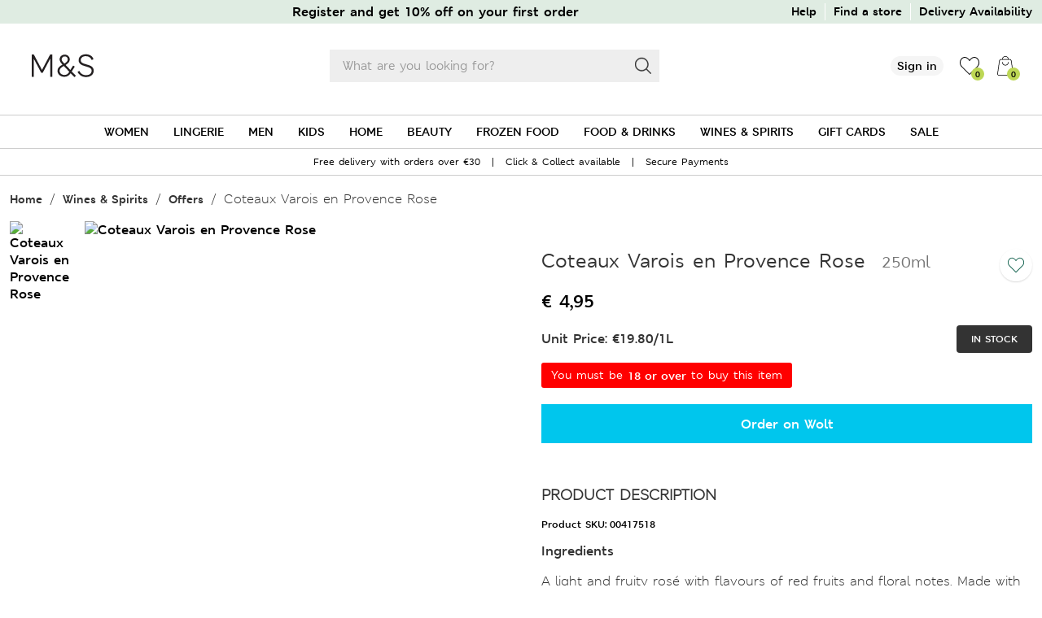

--- FILE ---
content_type: text/html; charset=UTF-8
request_url: https://www.symeonidesfashion.com/product/coteaux-varois-en-provence-rose/
body_size: 51693
content:
<!DOCTYPE html><head><script data-no-optimize="1">var litespeed_docref=sessionStorage.getItem("litespeed_docref");litespeed_docref&&(Object.defineProperty(document,"referrer",{get:function(){return litespeed_docref}}),sessionStorage.removeItem("litespeed_docref"));</script> <meta name='robots' content='index, follow, max-image-preview:large, max-snippet:-1, max-video-preview:-1' /><title>Coteaux Varois en Provence Rose  - Marks &amp; Spencer Cyprus</title><meta name="description" content="Coteaux Varois en Provence Rose " /><link rel="canonical" href="https://www.symeonidesfashion.com/product/coteaux-varois-en-provence-rose/" /><meta property="og:locale" content="en_US" /><meta property="og:type" content="article" /><meta property="og:title" content="- Marks &amp; Spencer Cyprus" /><meta property="og:description" content="Coteaux Varois en Provence Rose " /><meta property="og:url" content="https://www.symeonidesfashion.com/product/coteaux-varois-en-provence-rose/" /><meta property="og:site_name" content="Marks and Spencer Cyprus" /><meta property="article:publisher" content="https://www.facebook.com/SymeonidesMandS" /><meta property="article:modified_time" content="2026-01-28T06:35:03+00:00" /><meta property="og:image" content="https://www.symeonidesfashion.com/wp-content/uploads/2024/05/00417518.jpg" /><meta property="og:image:width" content="464" /><meta property="og:image:height" content="604" /><meta property="og:image:type" content="image/jpeg" /><meta name="twitter:card" content="summary_large_image" /> <script type="application/ld+json" class="yoast-schema-graph">{"@context":"https://schema.org","@graph":[{"@type":"WebPage","@id":"https://www.symeonidesfashion.com/product/coteaux-varois-en-provence-rose/","url":"https://www.symeonidesfashion.com/product/coteaux-varois-en-provence-rose/","name":"Coteaux Varois en Provence Rose  - Marks & Spencer Cyprus","isPartOf":{"@id":"https://www.symeonidesfashion.com/#website"},"primaryImageOfPage":{"@id":"https://www.symeonidesfashion.com/product/coteaux-varois-en-provence-rose/#primaryimage"},"image":{"@id":"https://www.symeonidesfashion.com/product/coteaux-varois-en-provence-rose/#primaryimage"},"thumbnailUrl":"https://cdn.symeonidesfashion.com/wp-content/uploads/2024/05/00417518.jpg","datePublished":"2024-05-28T13:16:14+00:00","dateModified":"2026-01-28T06:35:03+00:00","description":"Coteaux Varois en Provence Rose ","breadcrumb":{"@id":"https://www.symeonidesfashion.com/product/coteaux-varois-en-provence-rose/#breadcrumb"},"inLanguage":"en-US","potentialAction":[{"@type":"ReadAction","target":["https://www.symeonidesfashion.com/product/coteaux-varois-en-provence-rose/"]}]},{"@type":"ImageObject","inLanguage":"en-US","@id":"https://www.symeonidesfashion.com/product/coteaux-varois-en-provence-rose/#primaryimage","url":"https://cdn.symeonidesfashion.com/wp-content/uploads/2024/05/00417518.jpg","contentUrl":"https://cdn.symeonidesfashion.com/wp-content/uploads/2024/05/00417518.jpg","width":464,"height":604},{"@type":"BreadcrumbList","@id":"https://www.symeonidesfashion.com/product/coteaux-varois-en-provence-rose/#breadcrumb","itemListElement":[{"@type":"ListItem","position":1,"name":"Home","item":"https://www.symeonidesfashion.com/"},{"@type":"ListItem","position":2,"name":"Shop","item":"https://www.symeonidesfashion.com/shop/"},{"@type":"ListItem","position":3,"name":"Coteaux Varois en Provence Rose "}]},{"@type":"WebSite","@id":"https://www.symeonidesfashion.com/#website","url":"https://www.symeonidesfashion.com/","name":"Marks and Spencer Cyprus","description":"Symeonides Fashion House","publisher":{"@id":"https://www.symeonidesfashion.com/#organization"},"potentialAction":[{"@type":"SearchAction","target":{"@type":"EntryPoint","urlTemplate":"https://www.symeonidesfashion.com/?s={search_term_string}"},"query-input":{"@type":"PropertyValueSpecification","valueRequired":true,"valueName":"search_term_string"}}],"inLanguage":"en-US"},{"@type":"Organization","@id":"https://www.symeonidesfashion.com/#organization","name":"Symeonides Fashion House Ltd","url":"https://www.symeonidesfashion.com/","logo":{"@type":"ImageObject","inLanguage":"en-US","@id":"https://www.symeonidesfashion.com/#/schema/logo/image/","url":"https://cdn.symeonidesfashion.com/wp-content/uploads/2025/05/MS_london_logo.svg","contentUrl":"https://cdn.symeonidesfashion.com/wp-content/uploads/2025/05/MS_london_logo.svg","width":"1024","height":"1024","caption":"Symeonides Fashion House Ltd"},"image":{"@id":"https://www.symeonidesfashion.com/#/schema/logo/image/"},"sameAs":["https://www.facebook.com/SymeonidesMandS","https://www.instagram.com/marksandspencer_symeonides/","https://www.linkedin.com/company/symeonides-marksandspencer/"]}]}</script> <link rel='dns-prefetch' href='//capi-automation.s3.us-east-2.amazonaws.com' /><link rel='dns-prefetch' href='//www.googletagmanager.com' /><link rel="alternate" type="application/rss+xml" title="Marks and Spencer Cyprus &raquo; Coteaux Varois en Provence Rose  Comments Feed" href="https://www.symeonidesfashion.com/product/coteaux-varois-en-provence-rose/feed/" /><link rel="alternate" title="oEmbed (JSON)" type="application/json+oembed" href="https://www.symeonidesfashion.com/wp-json/oembed/1.0/embed?url=https%3A%2F%2Fwww.symeonidesfashion.com%2Fproduct%2Fcoteaux-varois-en-provence-rose%2F" /><link rel="alternate" title="oEmbed (XML)" type="text/xml+oembed" href="https://www.symeonidesfashion.com/wp-json/oembed/1.0/embed?url=https%3A%2F%2Fwww.symeonidesfashion.com%2Fproduct%2Fcoteaux-varois-en-provence-rose%2F&#038;format=xml" /><style id='wp-img-auto-sizes-contain-inline-css' type='text/css'>img:is([sizes=auto i],[sizes^="auto," i]){contain-intrinsic-size:3000px 1500px}
/*# sourceURL=wp-img-auto-sizes-contain-inline-css */</style><style id="litespeed-ccss">ul{box-sizing:border-box}:root{--wp--preset--font-size--normal:16px;--wp--preset--font-size--huge:42px}.screen-reader-text{border:0;clip:rect(1px,1px,1px,1px);-webkit-clip-path:inset(50%);clip-path:inset(50%);height:1px;margin:-1px;overflow:hidden;padding:0;position:absolute;width:1px;word-wrap:normal!important}.screen-reader-text{clip:rect(1px,1px,1px,1px);word-wrap:normal!important;border:0;-webkit-clip-path:inset(50%);clip-path:inset(50%);height:1px;margin:-1px;overflow:hidden;overflow-wrap:normal!important;padding:0;position:absolute!important;width:1px}body{--wp--preset--color--black:#000;--wp--preset--color--cyan-bluish-gray:#abb8c3;--wp--preset--color--white:#fff;--wp--preset--color--pale-pink:#f78da7;--wp--preset--color--vivid-red:#cf2e2e;--wp--preset--color--luminous-vivid-orange:#ff6900;--wp--preset--color--luminous-vivid-amber:#fcb900;--wp--preset--color--light-green-cyan:#7bdcb5;--wp--preset--color--vivid-green-cyan:#00d084;--wp--preset--color--pale-cyan-blue:#8ed1fc;--wp--preset--color--vivid-cyan-blue:#0693e3;--wp--preset--color--vivid-purple:#9b51e0;--wp--preset--gradient--vivid-cyan-blue-to-vivid-purple:linear-gradient(135deg,rgba(6,147,227,1) 0%,#9b51e0 100%);--wp--preset--gradient--light-green-cyan-to-vivid-green-cyan:linear-gradient(135deg,#7adcb4 0%,#00d082 100%);--wp--preset--gradient--luminous-vivid-amber-to-luminous-vivid-orange:linear-gradient(135deg,rgba(252,185,0,1) 0%,rgba(255,105,0,1) 100%);--wp--preset--gradient--luminous-vivid-orange-to-vivid-red:linear-gradient(135deg,rgba(255,105,0,1) 0%,#cf2e2e 100%);--wp--preset--gradient--very-light-gray-to-cyan-bluish-gray:linear-gradient(135deg,#eee 0%,#a9b8c3 100%);--wp--preset--gradient--cool-to-warm-spectrum:linear-gradient(135deg,#4aeadc 0%,#9778d1 20%,#cf2aba 40%,#ee2c82 60%,#fb6962 80%,#fef84c 100%);--wp--preset--gradient--blush-light-purple:linear-gradient(135deg,#ffceec 0%,#9896f0 100%);--wp--preset--gradient--blush-bordeaux:linear-gradient(135deg,#fecda5 0%,#fe2d2d 50%,#6b003e 100%);--wp--preset--gradient--luminous-dusk:linear-gradient(135deg,#ffcb70 0%,#c751c0 50%,#4158d0 100%);--wp--preset--gradient--pale-ocean:linear-gradient(135deg,#fff5cb 0%,#b6e3d4 50%,#33a7b5 100%);--wp--preset--gradient--electric-grass:linear-gradient(135deg,#caf880 0%,#71ce7e 100%);--wp--preset--gradient--midnight:linear-gradient(135deg,#020381 0%,#2874fc 100%);--wp--preset--duotone--dark-grayscale:url('#wp-duotone-dark-grayscale');--wp--preset--duotone--grayscale:url('#wp-duotone-grayscale');--wp--preset--duotone--purple-yellow:url('#wp-duotone-purple-yellow');--wp--preset--duotone--blue-red:url('#wp-duotone-blue-red');--wp--preset--duotone--midnight:url('#wp-duotone-midnight');--wp--preset--duotone--magenta-yellow:url('#wp-duotone-magenta-yellow');--wp--preset--duotone--purple-green:url('#wp-duotone-purple-green');--wp--preset--duotone--blue-orange:url('#wp-duotone-blue-orange');--wp--preset--font-size--small:13px;--wp--preset--font-size--medium:20px;--wp--preset--font-size--large:36px;--wp--preset--font-size--x-large:42px}#cookie-law-info-bar{font-size:15px;margin:0 auto;padding:12px 10px;position:absolute;text-align:center;box-sizing:border-box;width:100%;z-index:9999;display:none;left:0;font-weight:300;box-shadow:0 -1px 10px 0 rgba(172,171,171,.3)}#cookie-law-info-again{font-size:10pt;margin:0;padding:5px 10px;text-align:center;z-index:9999;box-shadow:#161616 2px 2px 5px 2px}#cookie-law-info-bar span{vertical-align:middle}.cli-plugin-button,.cli-plugin-button:visited{display:inline-block;padding:9px 12px;color:#fff;text-decoration:none;position:relative;margin-left:5px;text-decoration:none}.cli-plugin-main-link{margin-left:0;font-weight:550;text-decoration:underline}.cli-plugin-button,.cli-plugin-button:visited,.medium.cli-plugin-button,.medium.cli-plugin-button:visited{font-size:13px;font-weight:400;line-height:1}.cli-plugin-button{margin-top:5px}.cli-bar-popup{-moz-background-clip:padding;-webkit-background-clip:padding;background-clip:padding-box;-webkit-border-radius:30px;-moz-border-radius:30px;border-radius:30px;padding:20px}.cli-container-fluid{padding-right:15px;padding-left:15px;margin-right:auto;margin-left:auto}.cli-row{display:-ms-flexbox;display:flex;-ms-flex-wrap:wrap;flex-wrap:wrap;margin-right:-15px;margin-left:-15px}.cli-align-items-stretch{-ms-flex-align:stretch!important;align-items:stretch!important}.cli-px-0{padding-left:0;padding-right:0}.cli-btn{font-size:14px;display:inline-block;font-weight:400;text-align:center;white-space:nowrap;vertical-align:middle;border:1px solid transparent;padding:.5rem 1.25rem;line-height:1;border-radius:.25rem}.cli-modal-backdrop{position:fixed;top:0;right:0;bottom:0;left:0;z-index:1040;background-color:#000;display:none}.cli-modal-backdrop.cli-fade{opacity:0}.cli-modal a{text-decoration:none}.cli-modal .cli-modal-dialog{position:relative;width:auto;margin:.5rem;font-family:-apple-system,BlinkMacSystemFont,"Segoe UI",Roboto,"Helvetica Neue",Arial,sans-serif,"Apple Color Emoji","Segoe UI Emoji","Segoe UI Symbol";font-size:1rem;font-weight:400;line-height:1.5;color:#212529;text-align:left;display:-ms-flexbox;display:flex;-ms-flex-align:center;align-items:center;min-height:calc(100% - (.5rem*2))}@media (min-width:576px){.cli-modal .cli-modal-dialog{max-width:500px;margin:1.75rem auto;min-height:calc(100% - (1.75rem*2))}}@media (min-width:992px){.cli-modal .cli-modal-dialog{max-width:900px}}.cli-modal-content{position:relative;display:-ms-flexbox;display:flex;-ms-flex-direction:column;flex-direction:column;width:100%;background-color:#fff;background-clip:padding-box;border-radius:.3rem;outline:0}.cli-modal .cli-modal-close{position:absolute;right:10px;top:10px;z-index:1;padding:0;background-color:transparent!important;border:0;-webkit-appearance:none;font-size:1.5rem;font-weight:700;line-height:1;color:#000;text-shadow:0 1px 0 #fff}.cli-switch{display:inline-block;position:relative;min-height:1px;padding-left:70px;font-size:14px}.cli-switch input[type=checkbox]{display:none}.cli-switch .cli-slider{background-color:#e3e1e8;height:24px;width:50px;bottom:0;left:0;position:absolute;right:0;top:0}.cli-switch .cli-slider:before{background-color:#fff;bottom:2px;content:"";height:20px;left:2px;position:absolute;width:20px}.cli-switch .cli-slider{border-radius:34px}.cli-switch .cli-slider:before{border-radius:50%}.cli-tab-content{background:#fff}.cli-tab-content{width:100%;padding:30px}@media (max-width:767px){.cli-tab-content{padding:30px 10px}}.cli-container-fluid{padding-right:15px;padding-left:15px;margin-right:auto;margin-left:auto}.cli-row{display:-ms-flexbox;display:flex;-ms-flex-wrap:wrap;flex-wrap:wrap;margin-right:-15px;margin-left:-15px}.cli-align-items-stretch{-ms-flex-align:stretch!important;align-items:stretch!important}.cli-px-0{padding-left:0;padding-right:0}.cli-btn{font-size:14px;display:inline-block;font-weight:400;text-align:center;white-space:nowrap;vertical-align:middle;border:1px solid transparent;padding:.5rem 1.25rem;line-height:1;border-radius:.25rem}.cli-modal-backdrop{position:fixed;top:0;right:0;bottom:0;left:0;z-index:1040;background-color:#000;-webkit-transform:scale(0);transform:scale(0)}.cli-modal-backdrop.cli-fade{opacity:0}.cli-modal{position:fixed;top:0;right:0;bottom:0;left:0;z-index:99999;transform:scale(0);overflow:hidden;outline:0;display:none}.cli-modal a{text-decoration:none}.cli-modal .cli-modal-dialog{position:relative;width:auto;margin:.5rem;font-family:inherit;font-size:1rem;font-weight:400;line-height:1.5;color:#212529;text-align:left;display:-ms-flexbox;display:flex;-ms-flex-align:center;align-items:center;min-height:calc(100% - (.5rem*2))}@media (min-width:576px){.cli-modal .cli-modal-dialog{max-width:500px;margin:1.75rem auto;min-height:calc(100% - (1.75rem*2))}}.cli-modal-content{position:relative;display:-ms-flexbox;display:flex;-ms-flex-direction:column;flex-direction:column;width:100%;background-color:#fff;background-clip:padding-box;border-radius:.2rem;box-sizing:border-box;outline:0}.cli-switch{display:inline-block;position:relative;min-height:1px;padding-left:38px;font-size:14px}.cli-switch input[type=checkbox]{display:none}.cli-switch .cli-slider{background-color:#e3e1e8;height:20px;width:38px;bottom:0;left:0;position:absolute;right:0;top:0}.cli-switch .cli-slider:before{background-color:#fff;bottom:2px;content:"";height:15px;left:3px;position:absolute;width:15px}.cli-switch .cli-slider{border-radius:34px;font-size:0}.cli-switch .cli-slider:before{border-radius:50%}.cli-tab-content{background:#fff}.cli-tab-content{width:100%;padding:5px 30px 5px 5px;box-sizing:border-box}@media (max-width:767px){.cli-tab-content{padding:30px 10px}}.cli-tab-footer .cli-btn{background-color:#00acad;padding:10px 15px;text-decoration:none}.cli-tab-footer .wt-cli-privacy-accept-btn{background-color:#61a229;color:#fff;border-radius:0}.cli-tab-footer{width:100%;text-align:right;padding:20px 0}.cli-col-12{width:100%}.cli-tab-header{display:flex;justify-content:space-between}.cli-tab-header a:before{width:10px;height:2px;left:0;top:calc(50% - 1px)}.cli-tab-header a:after{width:2px;height:10px;left:4px;top:calc(50% - 5px);-webkit-transform:none;transform:none}.cli-tab-header a:before{width:7px;height:7px;border-right:1px solid #4a6e78;border-bottom:1px solid #4a6e78;content:" ";transform:rotate(-45deg);margin-right:10px}.cli-tab-header a.cli-nav-link{position:relative;display:flex;align-items:center;font-size:14px;color:#000;text-transform:capitalize}.cli-tab-header{border-radius:5px;padding:12px 15px;background-color:#f2f2f2}.cli-modal .cli-modal-close{position:absolute;right:0;top:0;z-index:1;-webkit-appearance:none;width:40px;height:40px;padding:0;border-radius:50%;padding:10px;background:0 0;border:none;min-width:40px}.cli-tab-container h4{font-family:inherit;font-size:16px;margin-bottom:15px;margin:10px 0}#cliSettingsPopup .cli-tab-section-container{padding-top:12px}.cli-privacy-content-text{font-size:14px;line-height:1.4;margin-top:0;padding:0;color:#000}.cli-tab-content{display:none}.cli-tab-section .cli-tab-content{padding:10px 20px 5px}.cli-tab-section{margin-top:5px}@media (min-width:992px){.cli-modal .cli-modal-dialog{max-width:645px}}.cli-switch .cli-slider:after{content:attr(data-cli-disable);position:absolute;right:50px;color:#000;font-size:12px;text-align:right;min-width:80px}.cli-privacy-overview:not(.cli-collapsed) .cli-privacy-content{max-height:60px;overflow:hidden}a.cli-privacy-readmore{font-size:12px;margin-top:12px;display:inline-block;padding-bottom:0;color:#000;text-decoration:underline}.cli-modal-footer{position:relative}a.cli-privacy-readmore:before{content:attr(data-readmore-text)}.cli-modal-close svg{fill:#000}span.cli-necessary-caption{color:#000;font-size:12px}.cli-tab-container .cli-row{max-height:500px;overflow-y:auto}.cli-tab-section .cookielawinfo-row-cat-table td,.cli-tab-section .cookielawinfo-row-cat-table th{font-size:12px}.wt-cli-sr-only{display:none;font-size:16px}.cli-bar-container{float:none;margin:0 auto;display:-webkit-box;display:-moz-box;display:-ms-flexbox;display:-webkit-flex;display:flex;justify-content:space-between;-webkit-box-align:center;-moz-box-align:center;-ms-flex-align:center;-webkit-align-items:center;align-items:center}.cli-bar-btn_container{margin-left:20px;display:-webkit-box;display:-moz-box;display:-ms-flexbox;display:-webkit-flex;display:flex;-webkit-box-align:center;-moz-box-align:center;-ms-flex-align:center;-webkit-align-items:center;align-items:center;flex-wrap:nowrap}.cli-bar-btn_container a{white-space:nowrap}.cli-style-v2 .cli-plugin-main-link{font-weight:inherit}.cli-style-v2{font-size:11pt;line-height:18px;font-weight:400}.cli-style-v2 .cli-bar-message{width:70%;text-align:left}.cli-style-v2 .cli-bar-btn_container .cli_action_button,.cli-style-v2 .cli-bar-btn_container .cli_settings_button{margin-left:5px}.cli-style-v2 .cli-plugin-main-link:not(.cli-plugin-button){text-decoration:underline}.cli-style-v2 .cli-bar-btn_container .cli-plugin-button{margin-top:5px;margin-bottom:5px}.wt-cli-necessary-checkbox{display:none!important}@media (max-width:985px){.cli-style-v2 .cli-bar-message{width:100%}.cli-style-v2.cli-bar-container{justify-content:left;flex-wrap:wrap}.cli-style-v2 .cli-bar-btn_container{margin-left:0;margin-top:10px}}.wt-cli-ckyes-brand-logo{display:flex;align-items:center;font-size:9px;color:#111;font-weight:400}.wt-cli-ckyes-brand-logo img{width:65px;margin-left:2px}.wt-cli-privacy-overview-actions{padding-bottom:0}@media only screen and (max-width:479px) and (min-width:320px){.cli-style-v2 .cli-bar-btn_container{flex-wrap:wrap}}.wt-cli-cookie-description{font-size:14px;line-height:1.4;margin-top:0;padding:0;color:#000}[class*=" xoo-cp-icon-"]{font-family:'added-to-cart-popup-woocommerce'!important;speak:none;font-style:normal;font-weight:400;font-variant:normal;text-transform:none;line-height:1;-webkit-font-smoothing:antialiased;-moz-osx-font-smoothing:grayscale}.xoo-cp-icon-spinner:before{content:"\e97b"}.xoo-cp-icon-cross:before{content:"\ea0d"}.xoo-cp-opac{z-index:99998;background-color:#000;opacity:.6;position:fixed;display:none}.xoo-cp-opac,.xoo-cp-modal,.xoo-cp-cont-opac{top:0;bottom:0;left:0;right:0}.xoo-cp-modal{position:fixed;text-align:center;z-index:99998;overflow:auto;opacity:0;visibility:hidden;transform:scale(.7)}.xoo-cp-cont-opac{z-index:1;background-color:#fff;opacity:.5;position:absolute}.xoo-cp-modal:before{content:'';display:inline-block;height:100%;vertical-align:middle;margin-right:-.25em}.xoo-cp-container{display:inline-block;max-width:650px;border:#a0a0a0 solid 1px;background:#fff;position:relative;vertical-align:middle;width:90%;text-align:left;box-shadow:0 0 10px rgba(0,0,0,.4);border-radius:5px;padding:15px}span.xoo-cp-close{font-size:29px;position:absolute;right:-13px;top:-11px;background-color:#fff;border-radius:50%}.xoo-cp-btns{margin:0 auto;clear:both;text-align:center}a.xcp-btn{width:30%;text-transform:uppercase;text-align:center;padding:8px 0;display:inline-block;margin-right:5px}@keyframes xoo-cp-spin{100%{transform:rotate(360deg);transform:rotate(360deg)}}.xoo-cp-icon-spinner{animation:xoo-cp-spin .575s infinite linear;display:inline-block}.xoo-cp-preloader{position:fixed;top:47%;left:47%;transform:translate(-50%,-50%);z-index:2;animation:xoo-cp-spin .575s infinite linear;font-size:45px}@keyframes xoo-cp-spin{from{transform:rotate(0deg)}to{transform:rotate(360deg)}}@-ms-keyframes xoo-cp-spin{from{-ms-transform:rotate(0deg)}to{-ms-transform:rotate(360deg)}}@-moz-keyframes xoo-cp-spin{from{-moz-transform:rotate(0deg)}to{-moz-transform:rotate(360deg)}}@-webkit-keyframes xoo-cp-spin{from{-webkit-transform:rotate(0deg)}to{-webkit-transform:rotate(360deg)}}.xoo-cp-outer{display:none}@media only screen and (max-width:500px){a.xcp-btn{width:80%;margin:5px 0}}.xoo-cp-notice-box{left:0;right:0;bottom:50px;position:fixed;z-index:100000}.xoo-cp-notice-box>div{display:table;margin:0 auto;background-color:#333;padding:10px 20px;color:#fff;font-weight:500;font-size:15px}.xoo-cp-container{max-width:650px}.xcp-btn{background-color:;color:;font-size:px;border-radius:px;border:1px solid}.rma-image-full-overlay-bg{display:none;top:0;left:0;width:100%;height:100%;z-index:1042;overflow:hidden;position:fixed;background:#0b0b0b;opacity:.8}.rma-image-full-overlay{display:none;top:0;left:0;width:100%;height:100%;z-index:1043;position:fixed;outline:none!important}.rma-image-full-overlay button{position:absolute;right:20px;background:0 0;border:none;top:50px;color:#fff;font-size:40px;outline:none}.rma-image-full-cover{text-align:center;width:100%;height:100%;padding:0 8px;-webkit-box-sizing:border-box;-moz-box-sizing:border-box;box-sizing:border-box}.rma-image-full-cover img{width:400px;height:300px;position:absolute;bottom:0;top:0;left:0;right:0;margin:auto}.wk-rma-loader{background:#000;display:none;height:100%;opacity:.6;position:absolute;top:0;width:100%;z-index:11111}.wk-rma-spinner{bottom:0;box-sizing:border-box;display:inline-block;height:48px;left:0;margin:auto;position:absolute;right:0;top:0;width:48px}.wk-rma-skeleton{animation:wk-rma-skeleton-animate 1.5s linear infinite;border-bottom:solid 6px transparent;border-left:solid 6px transparent;border-radius:50%;border-right:solid 6px transparent;border-top:solid 6px #fff}.wk-rma-skeleton:before{border-bottom:solid 6px transparent;border-left:solid 6px #fff;border-radius:50%;border-right:solid 6px transparent;border-top:solid 6px transparent;box-sizing:border-box;content:" ";display:inline-block;height:48px;left:-6px;position:absolute;top:-6px;transform:rotateZ(-30deg);width:48px}.wk-rma-skeleton:after{border-bottom:solid 6px transparent;border-left:solid 6px transparent;border-radius:50%;border-right:solid 6px #fff;border-top:solid 6px transparent;box-sizing:border-box;content:" ";display:inline-block;height:48px;position:absolute;right:-6px;top:-6px;transform:rotateZ(30deg);width:48px}@keyframes wk-rma-skeleton-animate{0%{opacity:1;transform:rotate(0)}50%{opacity:.7}100%{opacity:1;transform:rotate(360deg)}}.dgwt-wcas-search-wrapp{position:relative;line-height:100%;display:block;color:#444;min-width:230px;width:100%;text-align:left;margin:0 auto;-webkit-box-sizing:border-box;-moz-box-sizing:border-box;box-sizing:border-box}.dgwt-wcas-search-wrapp *{-webkit-box-sizing:border-box;-moz-box-sizing:border-box;box-sizing:border-box}.dgwt-wcas-search-form{margin:0;padding:0;width:100%}input[type=search].dgwt-wcas-search-input{-webkit-box-shadow:none;box-shadow:none;margin:0;-webkit-appearance:textfield;text-align:left}[type=search].dgwt-wcas-search-input::-ms-clear{display:none}[type=search].dgwt-wcas-search-input::-webkit-search-decoration{-webkit-appearance:none}[type=search].dgwt-wcas-search-input::-webkit-search-cancel-button{display:none}button.dgwt-wcas-search-submit{position:relative}.dgwt-wcas-ico-magnifier{bottom:0;left:0;margin:auto;position:absolute;right:0;top:0;height:65%;display:block}.dgwt-wcas-preloader{height:100%;position:absolute;right:0;top:0;width:40px;z-index:-1;background-repeat:no-repeat;background-position:right 15px center;background-size:auto 44%}.dgwt-wcas-voice-search{position:absolute;right:0;top:0;height:100%;width:40px;z-index:1;opacity:.5;align-items:center;justify-content:center;display:none}.screen-reader-text{clip:rect(1px,1px,1px,1px);height:1px;overflow:hidden;position:absolute!important;width:1px}.dgwt-wcas-sf-wrapp:after,.dgwt-wcas-sf-wrapp:before{content:"";display:table}.dgwt-wcas-sf-wrapp:after{clear:both}.dgwt-wcas-sf-wrapp{zoom:1;width:100%;max-width:100vw;margin:0;position:relative;background:0 0}.dgwt-wcas-sf-wrapp input[type=search].dgwt-wcas-search-input{width:100%;height:40px;font-size:14px;line-height:100%;padding:10px 15px;margin:0;background:#fff;border:1px solid #ddd;border-radius:3px;-webkit-border-radius:3px;-webkit-appearance:none;box-sizing:border-box}.dgwt-wcas-sf-wrapp input[type=search].dgwt-wcas-search-input::-webkit-input-placeholder{color:#999;font-weight:400;font-style:italic;line-height:normal}.dgwt-wcas-sf-wrapp input[type=search].dgwt-wcas-search-input:-moz-placeholder{color:#999;font-weight:400;font-style:italic;line-height:normal}.dgwt-wcas-sf-wrapp input[type=search].dgwt-wcas-search-input::-moz-placeholder{color:#999;font-weight:400;font-style:italic;line-height:normal}.dgwt-wcas-sf-wrapp input[type=search].dgwt-wcas-search-input:-ms-input-placeholder{color:#999;font-weight:400;font-style:italic;line-height:normal}.dgwt-wcas-sf-wrapp button.dgwt-wcas-search-submit{overflow:visible;position:absolute;border:0;padding:0 15px;margin:0;height:40px;min-width:50px;width:auto;line-height:100%;min-height:100%;right:0;left:auto;top:0;bottom:auto;color:#fff;text-transform:uppercase;background-color:#333;border-radius:0 2px 2px 0;-webkit-border-radius:0 2px 2px 0;text-shadow:0 -1px 0 rgba(0,0,0,.3);-webkit-box-shadow:none;box-shadow:none;-webkit-appearance:none}.dgwt-wcas-sf-wrapp .dgwt-wcas-search-submit:before{content:'';position:absolute;border-width:8px 8px 8px 0;border-style:solid solid solid none;border-color:transparent #333;top:12px;left:-6px}.dgwt-wcas-sf-wrapp .dgwt-wcas-search-submit::-moz-focus-inner{border:0;padding:0}.dgwt-wcas-ico-magnifier{max-width:20px}.dgwt-wcas-has-submit .dgwt-wcas-search-submit svg path{fill:#fff}html{width:100%;height:100%;box-sizing:border-box}body{position:relative;width:100%;color:#333;box-sizing:border-box;font-family:'MSLondonRegular';margin:0;padding:0}*,*:before,*:after{box-sizing:inherit}img,svg{width:100%;height:auto}strong{font-family:'MSLondonDemibold';font-weight:400}.page_wrap{display:flex;flex-direction:column}.header_wrap{display:flex;flex-direction:column;justify-content:center;align-items:stretch}.header_top_wrap{display:flex;align-items:center;justify-content:center;background-color:#dfece2;font-family:'MSLondonBold';color:#000}.header_top_content{display:flex;justify-content:flex-end;width:1280px;padding:4px 8px}.header_top_offer{display:flex;justify-content:center;width:66.666%}.header_top_offer a{text-decoration:none;color:inherit}.header_top_right{display:flex;justify-content:flex-end;width:16.666%;font-size:14px}.header_top_right ul{display:flex;list-style:none;margin:0;padding:0}.header_top_right ul li{position:relative;padding:0 10px;border-right:solid 1px #000}.header_top_right ul li:first-of-type{padding-left:0}.header_top_right ul li:last-of-type{padding-right:0;border-right:0}.header_top_right a{text-decoration:none;color:inherit}.symeonides_link{font-family:'MSLondonBold';font-size:16px;color:#2ea3ea}li.symeonides_link{padding:0 10px}li.symeonides_link a{padding:0 5px;background-color:#fff;border-radius:50%}.header_below_top_wrap{display:flex;align-items:flex-start;justify-content:center;border-bottom:solid 1px #ccc}.header_below_top_content{display:flex;align-items:center;justify-content:space-between;width:1214px;height:104px;margin-bottom:8px}.header_below_top_content_touch{display:none}.header_below_ms_logo{display:flex;width:88px;font-size:0}.header_below_search{position:relative;z-index:101;display:flex;align-items:center;width:33.333%}.dgwt-wcas-search-input{width:100%!important;height:unset!important;margin:unset!important;border:0!important;background-color:#eee!important;border-radius:0!important;font-family:'MSLondonSemibold';font-size:16px!important;line-height:18px!important;padding:11px 40px 11px 16px!important}.dgwt-wcas-sf-wrapp button.dgwt-wcas-search-submit{display:flex;background-color:#eee;height:40px;width:40px;padding:8px;min-width:unset;border-radius:0;text-shadow:none}.dgwt-wcas-has-submit .dgwt-wcas-search-submit svg path{fill:#333;stroke:#333}.dgwt-wcas-sf-wrapp .dgwt-wcas-search-submit:before{display:none}.header_below_user{display:flex;align-items:center;font-family:'MSLondonDemibold'}.header_below_user_sign_in:after{content:"";position:absolute;top:100%;right:0;width:340px;height:20px;background-color:#fff}.header_below_user_sign_in{position:relative;font-family:'MSLondonDemibold';font-size:14px;line-height:24px;background-color:#f5f5f5;color:#000;padding:0 8px;border-radius:12px}.sign_in_sub_wrap{display:flex;flex-direction:column;position:absolute;z-index:20;padding:24px;top:calc(100% + 20px);right:0;width:340px;height:auto;background-color:#fff;filter:drop-shadow(0px 4px 6px rgba(0,0,0,.25));opacity:0;border:solid 1px #ccc}.sign_in_sub_wrap:before{content:"";display:inline-block;position:absolute;top:-20px;right:0;width:100%;height:20px;background-color:#ccc;clip-path:polygon(91% 20%,88% 100%,94% 100%)}.sign_in_sub_wrap:after{content:"";display:inline-block;position:absolute;top:-20px;right:0;width:100%;height:20px;background:#fff;clip-path:polygon(91% 25%,88.25% 100%,93.75% 100%)}.sign_in_sub_user{display:flex;align-items:center;justify-content:flex-start;margin-bottom:10px;height:40px;font-family:'MSLondonBold';font-size:16px;color:#333}.sign_in_sub_wrap ul{list-style:none;margin:0;padding:0}.sign_in_sub_wrap ul li{display:flex;align-items:center;justify-content:flex-start;height:60px;border-bottom:solid 1px #ccc;padding:10px 0}.sign_in_sub_wrap ul li:last-of-type{height:50px;border-bottom:0;padding:10px 0 0}.sign_in_sub_wrap ul li a{font-family:'MSLondonSemibold';display:flex;width:100%;align-items:center;justify-content:flex-start;text-decoration:none;fill:#333;color:#333}.account_btn{width:40px;height:26px;margin-right:10px}.guest_order_track_btn{width:40px;height:33px;margin-right:10px}.returns_btn{width:40px;height:32px;margin-right:10px}.help_btn{width:40px;height:29px;margin-right:10px}.header_below_user_wishlist{position:relative;display:flex;margin-left:20px}.header_below_user_wishlist a{display:flex!important;position:unset!important;line-height:unset!important;width:unset!important;color:unset!important}.user_wishlist_btn{width:24px;height:24px}.header_below_top_content .header_below_user .header_below_user_wishlist .user_wishlist,.header_below_top_content_touch .header_below_top_content_upper_right .header_below_user_wishlist .user_wishlist{display:flex;align-items:center;justify-content:center;position:absolute;background:unset;background-color:#bdd755;color:#000;border-radius:50%;bottom:-6px;right:-6px;top:unset;line-height:unset;text-align:unset;font-size:10px;font-weight:400;width:16px;height:16px}.header_below_user_cart{position:relative;display:flex;margin-left:20px}.header_below_user_cart>a{display:flex}.header_below_user_cart:after{content:"";position:absolute;top:100%;right:0;width:68px;height:20px}.user_cart_btn{width:24px;height:24px}.user_cart{display:flex;align-items:center;justify-content:center;position:absolute;background-color:#bdd755;color:#000;border-radius:50%;bottom:-6px;right:-6px;font-size:10px;font-weight:400;width:16px;height:16px}.menu_wrap{display:flex;justify-content:center;align-items:center;border-bottom:solid 1px #ccc}.menu{display:flex;align-items:center;justify-content:center;width:1280px;height:40px}.menu ul{display:flex;align-items:center;justify-content:center;list-style:none;margin:0;padding:0}.menu li{display:flex}.menu li a{font-family:'MSLondonDemibold';font-size:14px;padding:0 15px;line-height:40px;color:#000;text-decoration:none}.below_menu_wrap{display:flex;justify-content:center;align-items:center;border-bottom:solid 1px #ccc}.below_menu{display:flex;align-items:center;justify-content:center;width:1280px;height:32px;font-family:'MSLondonSemibold';font-size:12px;color:#000}.below_menu a{color:#000;text-decoration:none}.below_menu_devider{margin:0 14px}.mob_menu_wrap{display:none}.user_cart_sub_wrap{display:flex;flex-direction:column;position:absolute;z-index:20;top:calc(100% + 20px);right:-24px;width:390px;height:auto;background-color:#fff;filter:drop-shadow(0px 4px 6px rgba(0,0,0,.25));opacity:0;border:solid 1px #ccc}.user_cart_sub_wrap:before{content:"";display:inline-block;position:absolute;top:-20px;right:0;width:100%;height:20px;background-color:#ccc;clip-path:polygon(354px 20%,344px 100%,364px 100%)}.user_cart_sub_wrap:after{content:"";display:inline-block;position:absolute;top:-20px;right:0;width:100%;height:20px;background:#fff;clip-path:polygon(354px 25%,344.25px 100%,363.75px 100%)}.user_cart_sub_title_wrap{display:flex;align-items:center;padding:15px 20px}.user_cart_sub_title{font-family:'MSLondonBold';font-size:16px;margin-right:5px;color:#000}.user_cart_sub_title_item_no{font-family:'MSLondonDemibold';font-size:14px}.user_cart_sub_content{display:flex;min-height:150px;max-height:300px;overflow-y:auto;padding:0 0 5px 20px;margin:0 0 15px}.user_cart_sub_content::-webkit-scrollbar{width:5px;height:5px}.user_cart_sub_content::-webkit-scrollbar-thumb{background:#757575}.user_cart_sub_content::-webkit-scrollbar-track{background:#fff}@-moz-document url-prefix(){.user_cart_sub_content{scrollbar-width:thin;scrollbar-color:#757575 #fff}}.widget_shopping_cart_content{display:inline-flex;width:100%}.user_cart_sub_btns_wrap{display:flex;justify-content:space-between;padding:20px;border-top:solid 1px #ccc}a.user_cart_sub_bag_btn{display:flex;align-items:center;justify-content:center;width:35%;font-size:15px;background-color:#fff;color:#333;padding:8px 10px;border:solid 2px #005641}.user_cart_sub_checkout_btn{display:flex;align-items:center;justify-content:center;width:60%;font-size:15px;color:#fff;padding:10px;background-color:#005641}a.user_cart_sub_bag_btn,a.user_cart_sub_checkout_btn{text-decoration:none}.submenu_overlay{position:absolute;z-index:100;top:calc(216px - 33px);left:0;width:100%;height:calc(100% - (216px - 33px));background-color:rgba(0,0,0,.6)}.search_overlay{position:absolute;z-index:100;top:0;left:0;width:100%;height:100%;background-color:rgba(0,0,0,.6)}.submenu_wrap{flex-wrap:wrap;position:absolute;z-index:101;top:calc(216px - 34px);left:50%;transform:translateX(calc(-50% - 1px));width:1264px;height:520px;max-height:520px;padding:30px 12px 12px;border-top:solid 1px #ccc;background-color:#fff}@-moz-document url-prefix(){.submenu_wrap{transform:translateX(-50%)}}.submenu_women_cat,.submenu_lingerie_cat,.submenu_men_cat,.submenu_kids_cat,.submenu_home_cat,.submenu_beauty_cat,.submenu_frozen_food_cat,.submenu_groceries_cat,.submenu_wines_and_spirits_cat{display:flex;align-items:flex-start;justify-content:space-between;width:100%}.submenu_subcats{display:flex;width:calc(100% - (413px + 12px));height:100%}.submenu_subcats ul{display:flex;flex-direction:column;flex-wrap:wrap;align-items:flex-start;justify-content:flex-start;align-content:flex-start;width:100%;height:374px;list-style:none;margin:0;padding:0;overflow:hidden}.submenu_subcats ul li{display:flex;width:33.33333%}.submenu_subcats ul li a{font-family:'MSLondonSemibold';text-transform:capitalize;font-size:14px;line-height:18px;margin-bottom:16px;padding:0 24px 0 4px;color:#333;text-decoration:none;width:100%}.submenu_offers_wrap{display:flex;flex-direction:column;width:413px;min-width:413px;height:100%;height:auto}.submenu_offers_wrap .title{font-family:'MSLondonBold';text-transform:uppercase;font-size:14px;line-height:1;margin-bottom:16px;padding-right:24px;color:#000}.submenu_offers_wrap>ul{display:flex;flex-direction:column;align-items:flex-start;justify-content:flex-start;align-content:flex-start;width:100%;height:auto;min-height:68px;max-height:68px;list-style:none;margin:0;padding:0;overflow:hidden}.submenu_offers_wrap>ul li{display:flex;width:100%}.submenu_offers_wrap>ul li a{font-family:'MSLondonSemibold';font-size:14px;margin-bottom:16px;padding-right:24px;color:#333;text-decoration:none;width:100%}.submenu_offers_wrap>ul li:nth-of-type(n+3){display:none}.submenu_offers_suggested{max-height:254px;overflow-y:hidden}.submenu_offers_suggested .title{margin-bottom:16px}.submenu_offers_suggested_products ul{display:flex!important;flex-direction:row;align-items:flex-start;justify-content:flex-start;align-content:flex-start;list-style:none;width:100%;height:auto;max-height:224px;margin:0;padding:0}.submenu_offers_suggested_products ul li{display:flex;flex-direction:column;width:130px}.submenu_offers_suggested_products ul li a{font-family:'MSLondonSemibold';text-decoration:none;font-size:12px;color:#333}.suggested_product_img{display:flex;align-items:flex-start;position:relative}.suggested_product_img img{aspect-ratio:1/1.3}.suggested_product_title{margin-top:6px;line-height:1.333;overflow:hidden;text-overflow:ellipsis;display:-webkit-box;-webkit-box-orient:vertical;-webkit-line-clamp:2}.suggested_product_price{display:flex;margin-top:5px;line-height:1}.submenu_more_cat{display:flex;align-items:center;justify-content:center;font-family:'MSLondonBold';font-size:14px;color:#000;height:38px;border:solid 1px #005641;margin-top:28px}.submenu_more_cat a{display:flex;align-items:center;justify-content:center;width:100%;height:100%;text-decoration:none;color:inherit}.below_submenu{display:flex;align-items:center;justify-content:space-evenly;align-self:flex-end;background-color:#dfece2;width:100%;height:38px}.below_submenu_elem{display:flex;align-items:center}.below_submenu_secure{width:28px;height:auto;margin-right:20px}.below_submenu_delivery{width:40px;height:auto;margin-right:20px}.below_submenu_click{width:28px;height:auto;margin-right:20px}.page_content{display:flex;flex-wrap:wrap;align-self:center;justify-content:center;align-content:flex-start;width:1280px;padding:0 8px;min-height:calc(100vh - (216px + 296px + 314px + 40px));margin:0 0 40px}.breadcrumbs_wrap{display:flex;align-items:center;width:100%;height:40px;white-space:nowrap;overflow-x:auto}.breadcrumbs_wrap ul{display:flex;list-style:none;margin:0;padding:0}.breadcrumbs_wrap ul li{font-family:'MSLondonBold'}.breadcrumbs_wrap ul li:after{content:"/";font-family:'MSLondonRegular';margin:0 10px}.breadcrumbs_wrap ul li:first-of-type{color:#333}.breadcrumbs_wrap ul li:last-of-type{font-family:'MSLondonRegular'}.breadcrumbs_wrap ul li:last-of-type:after{display:none}.breadcrumbs_wrap ul li a{font-size:14px;text-decoration:none;color:inherit}.breadcrumbs_wrap::-webkit-scrollbar{display:none}@-moz-document url-prefix(){.breadcrumbs_wrap{scrollbar-width:none}}.newsletter_wrap div#mce-responses #mce-success-response{font-family:'MSLondonSemibold';background-color:green;color:#fff;padding:4px 8px;margin:5px 0 0}.newsletter_wrap div#mce-responses #mce-error-response{font-family:'MSLondonSemibold';background-color:red;color:#fff;padding:4px 8px;margin:5px 0 0}div#cookie-law-info-bar{padding:16px 32px}h5.cli_messagebar_head{font-family:'MSLondonBold';font-weight:400;font-size:18px!important;text-transform:uppercase}.cli-bar-container.cli-style-v2{display:flex;align-items:flex-end;font-family:'MSLondonSemibold';font-size:16px;line-height:normal}.cli-bar-message a{color:inherit!important;-webkit-text-decoration:solid underline #333!important;text-decoration:solid underline #333!important;text-decoration-thickness:1px!important;text-underline-offset:2px}a.medium.cli-plugin-button.cli-plugin-main-button.cli_settings_button{font-family:'MSLondonDemibold';font-size:16px;background-color:#fff!important;color:#333!important;outline:solid 2px #333}a#wt-cli-accept-all-btn{font-family:'MSLondonDemibold';font-size:16px;padding:10px 12px;background-color:#005641!important;color:#fff!important}.wt-cli-ckyes-brand-logo{display:none}.cli-modal-content.cli-bar-popup{font-family:'MSLondonSemibold';border-radius:0}.cli-tab-container h4{font-family:'MSLondonBold';color:#005641}.cli-plugin-button{padding:8px}.cli-modal-close svg{fill:#333}.cli-privacy-content-text{padding-right:6px}a.cli-privacy-readmore{-webkit-text-decoration:solid underline #333!important;text-decoration:solid underline #333!important;text-decoration-thickness:1px!important;text-underline-offset:2px}.cli-tab-container .cli-row{padding-right:2px}.cli-tab-container .cli-row::-webkit-scrollbar{width:2px;height:2px}.cli-tab-container .cli-row::-webkit-scrollbar-thumb{background:#757575}.cli-tab-container .cli-row::-webkit-scrollbar-track{background:#fff}@-moz-document url-prefix(){.cli-tab-container .cli-row{scrollbar-width:thin;scrollbar-color:#757575 #fff}}.cli-tab-footer .wt-cli-privacy-accept-btn{font-family:'MSLondonDemibold';background-color:#fff;color:#333;outline:solid 2px #333;outline-offset:-2px}.cli-tab-header{border-radius:0;background-color:#f5f5f5;color:#333}.cli-tab-content{border:solid 1px #f5f5f5}.cli-switch .cli-slider{background-color:#dfece2}table.cookielawinfo-winter thead th{background:#333!important;color:#fff!important}table.cookielawinfo-winter tbody tr{background:#f5f5f5!important}img[alt]{font-family:'MSLondonDemibold';color:#000}.suggested_product_img:after{content:"IMAGE PLACEHOLDER";font-family:'MSLondonDemibold';font-size:14px;position:absolute;z-index:-1;display:flex;align-items:center;justify-content:center;text-align:center;width:100%;height:100%;background-color:#f5f5f5;color:#000}@media all and (max-width:1440px){.cli-bar-container.cli-style-v2{font-size:15px}}@media all and (max-width:1366px){.cli-bar-container.cli-style-v2{font-size:14px}}@media all and (max-width:1280px){.header_top_content{width:100%;padding:4px 12px}.menu{width:100%}.below_menu{width:100%}.user_cart_sub_wrap{right:-12px}.user_cart_sub_wrap:before{clip-path:polygon(366px 20%,356px 100%,376px 100%)}.user_cart_sub_wrap:after{clip-path:polygon(366px 25%,356.25px 100%,375.75px 100%)}.submenu_wrap{width:100%}.page_content{width:100%;padding:0 12px}}@media all and (max-width:1200px){.header_top_offer{width:66.666%}.header_top_right{width:25%}.header_below_top_content{width:calc(100% - 32px)}.header_below_search{width:405px;margin:8px 0 12px}.user_cart_sub_wrap{right:-6px}.user_cart_sub_wrap:before{clip-path:polygon(372px 20%,362px 100%,382px 100%)}.user_cart_sub_wrap:after{clip-path:polygon(372px 25%,362.25px 100%,381.75px 100%)}.submenu_subcats{width:calc(100% - (271.5px + 12px));height:100%}.submenu_offers_wrap{width:271.5px;min-width:271.5px}.submenu_offers_suggested_products ul{align-items:unset;justify-content:unset;align-content:unset}.page_content{width:calc(100% - 32px);padding:0}}@media all and (max-width:985px){h5.cli_messagebar_head{font-size:16px!important}div#cookie-law-info-bar{padding:16px!important}.cli-style-v2 .cli-bar-btn_container{margin:16px 0 0 2px}a.medium.cli-plugin-button.cli-plugin-main-button.cli_settings_button{margin-left:0!important;margin-bottom:0!important}a#wt-cli-accept-all-btn{margin-bottom:0}}.dgwt-wcas-ico-magnifier{max-width:20px}.dgwt-wcas-search-wrapp{max-width:600px}.page_content{min-height:calc(100vh - (216px + 296px + 314px + 80px));margin:0 0 80px}.breadcrumbs_wrap{margin-top:8px;overflow-x:auto}.breadcrumbs_wrap::-webkit-scrollbar{display:none}@-moz-document url-prefix(){.breadcrumbs_wrap{scrollbar-width:none}}.breadcrumbs_wrap ul{min-width:max-content}.product_wrap{display:flex;justify-content:space-between;align-items:flex-start;margin:8px 0 0;width:100%}.product_img_gal_wrap{position:sticky;top:24px;display:flex;flex-wrap:wrap;justify-content:space-between;width:589px}.product_slider{width:505px;order:1}.slider_nav{width:60px;max-height:656.5px;transform:translateY(-5px)}.thumb{width:100%!important;height:auto!important;max-height:78px!important;border:0!important;margin-top:5px}.product_desc_wrap{display:flex;flex-direction:column;width:595px}.product_desc_brand{display:flex;align-items:center;font-family:'MSLondonDemibold';height:28px;font-size:14px;margin:0 0 6px;color:#000}.product_desc_title_and_wishlist_wrap{display:flex;align-items:flex-start;justify-content:space-between}.product_desc_title{display:flex;align-items:center;align-items:flex-start;width:calc(100% - 64px);margin:0 0 24px;justify-content:flex-start}.product_desc_title h1{font-family:'MSLondonSemibold';font-weight:400;height:auto;max-height:60px;font-size:24px;line-height:1.25;margin:0;overflow:hidden;text-overflow:ellipsis;display:-webkit-box;-webkit-box-orient:vertical;-webkit-line-clamp:2}.wishlist{display:flex;align-items:center;justify-content:center;width:40px;height:40px;border-radius:50%;box-shadow:0px 1px 2px 0px rgba(0,0,0,.15)}.product_desc_title h1 span{font-size:83.33333%;color:#757575}.wishsuite-button svg{width:20px!important;height:20px!important;fill:#005641!important}.wishlist_btn{display:flex;width:20px!important;height:20px!important;fill:#005641!important}.product_desc_price_wrap{display:flex;align-items:center;font-family:'MSLondonDemibold'}.product_desc_price_wrap .price{display:flex;align-items:flex-end}.product_desc_price_wrap .price bdi{font-size:22px}.product_desc_price{display:flex;font-size:22px;line-height:1;color:#000}.product_desc_wrap>.product_unit_price{display:flex;margin:24px 0 0;font-family:'MSLondonDemibold'}.product_desc_wrap>.stock.in-stock{display:inline-flex;margin-top:24px;font-family:'MSLondonDemibold';font-size:12px;text-transform:uppercase;background-color:#333;color:#fff;padding:9px 18px;border-radius:4px;width:-moz-fit-width;width:fit-content}.product_desc_wrap>.product_unit_price+.stock.in-stock{align-self:flex-end;margin-top:-27px;background-color:#333}@media not all and (min-resolution:.001dpcm){@supports (-webkit-appearance:none){.product_desc_wrap>.product_unit_price+.stock.in-stock{margin-top:-28px}}}.add_to_bag{display:flex;align-items:center;justify-content:center;width:100%;height:48px;margin:20px 0 0;border:solid 2px #005641;font-family:'MSLondonDemibold';font-size:16px;background-color:#fff;color:#000;text-decoration:none;z-index:unset;opacity:1}.product_more_info_wrap{display:flex;flex-direction:column;margin:32px 0 0}#tabs .product_id_wrap{display:flex;margin:0 0 16px;font-family:'MSLondonDemibold';font-size:12px;line-height:1;color:#000}#tabs .product_id_label{margin-right:4px}.related_products_wrap ul{list-style:none;margin:0;padding:0}.related_products_wrap ul li{display:flex;flex-direction:column;height:auto}.related_products_wrap ul li:last-of-type{margin-right:0}.related_products_wrap ul li a{color:inherit;text-decoration:none}.related_img{display:flex;position:relative;align-items:flex-start;justify-content:flex-start}.related_img img{aspect-ratio:1/1.3}.related_title{font-family:'MSLondonSemibold';font-size:16px;line-height:1.75rem;min-height:56px;margin:8px 0 0;overflow:hidden;text-overflow:ellipsis;display:-webkit-box;-webkit-box-orient:vertical;-webkit-line-clamp:2}.related_price{display:flex;align-items:center;font-family:'MSLondonDemibold';font-size:18px;line-height:1.333;margin:7px 0 0}.related_price bdi{font-size:18px}.xoo-cp-container{border:none;box-shadow:none;border-radius:0}.xoo-cp-preloader{left:50%}.xoo-cp-icon-spinner:before{color:#dfece2}span.xoo-cp-close{right:7px;top:22px}.xoo-cp-icon-cross:before{color:#757575}a.xoo-cp-btn-ch.xcp-btn{display:none}.xoo-cp-btns{display:flex;justify-content:flex-start}.xoo-cp-btns .xcp-btn{margin:0}a.xcp-btn{width:36%;font-family:'MSLondonBold';text-transform:lowercase;padding:11.5px 0}a.xcp-btn:first-letter{text-transform:uppercase}.xoo-cp-btns a.xoo-cp-close{text-decoration:none;order:-1;margin-right:12px;border:solid 2px #757575}.xoo-cp-btns a.xoo-cp-btn-vc{text-decoration:none;color:#000;border:solid 2px #005641}.related_img:after{content:"IMAGE PLACEHOLDER";font-family:'MSLondonDemibold';font-size:14px;position:absolute;z-index:-1;display:flex;align-items:center;justify-content:center;text-align:center;width:100%;height:100%;background-color:#f5f5f5;color:#000}@media all and (max-width:1280px){.product_img_gal_wrap{width:47.5%}.product_desc_wrap{width:48%}}@media all and (max-width:1200px){.product_slider{width:calc(100% - 60px - 24px)}.slider_nav{max-height:612.3px}}.owl-carousel{position:relative}.owl-carousel{display:none;width:100%;z-index:1}a.wishsuite-button:after{display:none}.wishsuite-button{display:inline-flex;align-items:center;position:relative}.wishsuite-button svg{fill:currentColor;width:15px;height:15px}.wishsuite-counter-area:not(.wishsuite-has-text){display:inline-block;position:relative;line-height:1;width:30px;color:#222}.wishsuite-counter-area:not(.wishsuite-has-text) span.wishsuite-counter{display:flex;align-items:center;justify-content:center;position:absolute;width:16px;height:16px;border-radius:8px;right:0;top:-8px;background:#ec5858;color:#fff;font-size:11px;line-height:18px;font-weight:600;text-align:center}.cookielawinfo-column-1{width:25%}.cookielawinfo-column-3{width:15%}.cookielawinfo-column-4{width:50%}table.cookielawinfo-winter{font:85% "Lucida Grande","Lucida Sans Unicode","Trebuchet MS",sans-serif;padding:0;margin:10px 0 20px;border-collapse:collapse;color:#333;background:#f3f5f7}table.cookielawinfo-winter thead th{background:#3a4856;padding:15px 10px;color:#fff;text-align:left;font-weight:400}table.cookielawinfo-winter tbody{border-left:1px solid #eaecee;border-right:1px solid #eaecee}table.cookielawinfo-winter tbody{border-bottom:1px solid #eaecee}table.cookielawinfo-winter tbody td{padding:10px;background:url("https://cdn.symeonidesfashion.com/wp-content/plugins/cookie-law-info/legacy/images/td_back.gif") repeat-x;text-align:left}table.cookielawinfo-winter tbody tr{background:#f3f5f7}@media (max-width:800px){table.cookielawinfo-row-cat-table td,table.cookielawinfo-row-cat-table th{width:23%;font-size:12px;word-wrap:break-word}table.cookielawinfo-row-cat-table .cookielawinfo-column-4,table.cookielawinfo-row-cat-table .cookielawinfo-column-4{width:45%}}.cookielawinfo-row-cat-table{width:99%;margin-left:5px}</style><link rel="preload" data-asynced="1" data-optimized="2" as="style" onload="this.onload=null;this.rel='stylesheet'" href="https://cdn.symeonidesfashion.com/wp-content/litespeed/css/218a6110d1fa8c125cb4f675d0ae6811.css?ver=cade1" /><script type="litespeed/javascript">!function(a){"use strict";var b=function(b,c,d){function e(a){return h.body?a():void setTimeout(function(){e(a)})}function f(){i.addEventListener&&i.removeEventListener("load",f),i.media=d||"all"}var g,h=a.document,i=h.createElement("link");if(c)g=c;else{var j=(h.body||h.getElementsByTagName("head")[0]).childNodes;g=j[j.length-1]}var k=h.styleSheets;i.rel="stylesheet",i.href=b,i.media="only x",e(function(){g.parentNode.insertBefore(i,c?g:g.nextSibling)});var l=function(a){for(var b=i.href,c=k.length;c--;)if(k[c].href===b)return a();setTimeout(function(){l(a)})};return i.addEventListener&&i.addEventListener("load",f),i.onloadcssdefined=l,l(f),i};"undefined"!=typeof exports?exports.loadCSS=b:a.loadCSS=b}("undefined"!=typeof global?global:this);!function(a){if(a.loadCSS){var b=loadCSS.relpreload={};if(b.support=function(){try{return a.document.createElement("link").relList.supports("preload")}catch(b){return!1}},b.poly=function(){for(var b=a.document.getElementsByTagName("link"),c=0;c<b.length;c++){var d=b[c];"preload"===d.rel&&"style"===d.getAttribute("as")&&(a.loadCSS(d.href,d,d.getAttribute("media")),d.rel=null)}},!b.support()){b.poly();var c=a.setInterval(b.poly,300);a.addEventListener&&a.addEventListener("load",function(){b.poly(),a.clearInterval(c)}),a.attachEvent&&a.attachEvent("onload",function(){a.clearInterval(c)})}}}(this);</script> <style id='global-styles-inline-css' type='text/css'>:root{--wp--preset--aspect-ratio--square: 1;--wp--preset--aspect-ratio--4-3: 4/3;--wp--preset--aspect-ratio--3-4: 3/4;--wp--preset--aspect-ratio--3-2: 3/2;--wp--preset--aspect-ratio--2-3: 2/3;--wp--preset--aspect-ratio--16-9: 16/9;--wp--preset--aspect-ratio--9-16: 9/16;--wp--preset--color--black: #000000;--wp--preset--color--cyan-bluish-gray: #abb8c3;--wp--preset--color--white: #ffffff;--wp--preset--color--pale-pink: #f78da7;--wp--preset--color--vivid-red: #cf2e2e;--wp--preset--color--luminous-vivid-orange: #ff6900;--wp--preset--color--luminous-vivid-amber: #fcb900;--wp--preset--color--light-green-cyan: #7bdcb5;--wp--preset--color--vivid-green-cyan: #00d084;--wp--preset--color--pale-cyan-blue: #8ed1fc;--wp--preset--color--vivid-cyan-blue: #0693e3;--wp--preset--color--vivid-purple: #9b51e0;--wp--preset--gradient--vivid-cyan-blue-to-vivid-purple: linear-gradient(135deg,rgb(6,147,227) 0%,rgb(155,81,224) 100%);--wp--preset--gradient--light-green-cyan-to-vivid-green-cyan: linear-gradient(135deg,rgb(122,220,180) 0%,rgb(0,208,130) 100%);--wp--preset--gradient--luminous-vivid-amber-to-luminous-vivid-orange: linear-gradient(135deg,rgb(252,185,0) 0%,rgb(255,105,0) 100%);--wp--preset--gradient--luminous-vivid-orange-to-vivid-red: linear-gradient(135deg,rgb(255,105,0) 0%,rgb(207,46,46) 100%);--wp--preset--gradient--very-light-gray-to-cyan-bluish-gray: linear-gradient(135deg,rgb(238,238,238) 0%,rgb(169,184,195) 100%);--wp--preset--gradient--cool-to-warm-spectrum: linear-gradient(135deg,rgb(74,234,220) 0%,rgb(151,120,209) 20%,rgb(207,42,186) 40%,rgb(238,44,130) 60%,rgb(251,105,98) 80%,rgb(254,248,76) 100%);--wp--preset--gradient--blush-light-purple: linear-gradient(135deg,rgb(255,206,236) 0%,rgb(152,150,240) 100%);--wp--preset--gradient--blush-bordeaux: linear-gradient(135deg,rgb(254,205,165) 0%,rgb(254,45,45) 50%,rgb(107,0,62) 100%);--wp--preset--gradient--luminous-dusk: linear-gradient(135deg,rgb(255,203,112) 0%,rgb(199,81,192) 50%,rgb(65,88,208) 100%);--wp--preset--gradient--pale-ocean: linear-gradient(135deg,rgb(255,245,203) 0%,rgb(182,227,212) 50%,rgb(51,167,181) 100%);--wp--preset--gradient--electric-grass: linear-gradient(135deg,rgb(202,248,128) 0%,rgb(113,206,126) 100%);--wp--preset--gradient--midnight: linear-gradient(135deg,rgb(2,3,129) 0%,rgb(40,116,252) 100%);--wp--preset--font-size--small: 13px;--wp--preset--font-size--medium: 20px;--wp--preset--font-size--large: 36px;--wp--preset--font-size--x-large: 42px;--wp--preset--spacing--20: 0.44rem;--wp--preset--spacing--30: 0.67rem;--wp--preset--spacing--40: 1rem;--wp--preset--spacing--50: 1.5rem;--wp--preset--spacing--60: 2.25rem;--wp--preset--spacing--70: 3.38rem;--wp--preset--spacing--80: 5.06rem;--wp--preset--shadow--natural: 6px 6px 9px rgba(0, 0, 0, 0.2);--wp--preset--shadow--deep: 12px 12px 50px rgba(0, 0, 0, 0.4);--wp--preset--shadow--sharp: 6px 6px 0px rgba(0, 0, 0, 0.2);--wp--preset--shadow--outlined: 6px 6px 0px -3px rgb(255, 255, 255), 6px 6px rgb(0, 0, 0);--wp--preset--shadow--crisp: 6px 6px 0px rgb(0, 0, 0);}:where(.is-layout-flex){gap: 0.5em;}:where(.is-layout-grid){gap: 0.5em;}body .is-layout-flex{display: flex;}.is-layout-flex{flex-wrap: wrap;align-items: center;}.is-layout-flex > :is(*, div){margin: 0;}body .is-layout-grid{display: grid;}.is-layout-grid > :is(*, div){margin: 0;}:where(.wp-block-columns.is-layout-flex){gap: 2em;}:where(.wp-block-columns.is-layout-grid){gap: 2em;}:where(.wp-block-post-template.is-layout-flex){gap: 1.25em;}:where(.wp-block-post-template.is-layout-grid){gap: 1.25em;}.has-black-color{color: var(--wp--preset--color--black) !important;}.has-cyan-bluish-gray-color{color: var(--wp--preset--color--cyan-bluish-gray) !important;}.has-white-color{color: var(--wp--preset--color--white) !important;}.has-pale-pink-color{color: var(--wp--preset--color--pale-pink) !important;}.has-vivid-red-color{color: var(--wp--preset--color--vivid-red) !important;}.has-luminous-vivid-orange-color{color: var(--wp--preset--color--luminous-vivid-orange) !important;}.has-luminous-vivid-amber-color{color: var(--wp--preset--color--luminous-vivid-amber) !important;}.has-light-green-cyan-color{color: var(--wp--preset--color--light-green-cyan) !important;}.has-vivid-green-cyan-color{color: var(--wp--preset--color--vivid-green-cyan) !important;}.has-pale-cyan-blue-color{color: var(--wp--preset--color--pale-cyan-blue) !important;}.has-vivid-cyan-blue-color{color: var(--wp--preset--color--vivid-cyan-blue) !important;}.has-vivid-purple-color{color: var(--wp--preset--color--vivid-purple) !important;}.has-black-background-color{background-color: var(--wp--preset--color--black) !important;}.has-cyan-bluish-gray-background-color{background-color: var(--wp--preset--color--cyan-bluish-gray) !important;}.has-white-background-color{background-color: var(--wp--preset--color--white) !important;}.has-pale-pink-background-color{background-color: var(--wp--preset--color--pale-pink) !important;}.has-vivid-red-background-color{background-color: var(--wp--preset--color--vivid-red) !important;}.has-luminous-vivid-orange-background-color{background-color: var(--wp--preset--color--luminous-vivid-orange) !important;}.has-luminous-vivid-amber-background-color{background-color: var(--wp--preset--color--luminous-vivid-amber) !important;}.has-light-green-cyan-background-color{background-color: var(--wp--preset--color--light-green-cyan) !important;}.has-vivid-green-cyan-background-color{background-color: var(--wp--preset--color--vivid-green-cyan) !important;}.has-pale-cyan-blue-background-color{background-color: var(--wp--preset--color--pale-cyan-blue) !important;}.has-vivid-cyan-blue-background-color{background-color: var(--wp--preset--color--vivid-cyan-blue) !important;}.has-vivid-purple-background-color{background-color: var(--wp--preset--color--vivid-purple) !important;}.has-black-border-color{border-color: var(--wp--preset--color--black) !important;}.has-cyan-bluish-gray-border-color{border-color: var(--wp--preset--color--cyan-bluish-gray) !important;}.has-white-border-color{border-color: var(--wp--preset--color--white) !important;}.has-pale-pink-border-color{border-color: var(--wp--preset--color--pale-pink) !important;}.has-vivid-red-border-color{border-color: var(--wp--preset--color--vivid-red) !important;}.has-luminous-vivid-orange-border-color{border-color: var(--wp--preset--color--luminous-vivid-orange) !important;}.has-luminous-vivid-amber-border-color{border-color: var(--wp--preset--color--luminous-vivid-amber) !important;}.has-light-green-cyan-border-color{border-color: var(--wp--preset--color--light-green-cyan) !important;}.has-vivid-green-cyan-border-color{border-color: var(--wp--preset--color--vivid-green-cyan) !important;}.has-pale-cyan-blue-border-color{border-color: var(--wp--preset--color--pale-cyan-blue) !important;}.has-vivid-cyan-blue-border-color{border-color: var(--wp--preset--color--vivid-cyan-blue) !important;}.has-vivid-purple-border-color{border-color: var(--wp--preset--color--vivid-purple) !important;}.has-vivid-cyan-blue-to-vivid-purple-gradient-background{background: var(--wp--preset--gradient--vivid-cyan-blue-to-vivid-purple) !important;}.has-light-green-cyan-to-vivid-green-cyan-gradient-background{background: var(--wp--preset--gradient--light-green-cyan-to-vivid-green-cyan) !important;}.has-luminous-vivid-amber-to-luminous-vivid-orange-gradient-background{background: var(--wp--preset--gradient--luminous-vivid-amber-to-luminous-vivid-orange) !important;}.has-luminous-vivid-orange-to-vivid-red-gradient-background{background: var(--wp--preset--gradient--luminous-vivid-orange-to-vivid-red) !important;}.has-very-light-gray-to-cyan-bluish-gray-gradient-background{background: var(--wp--preset--gradient--very-light-gray-to-cyan-bluish-gray) !important;}.has-cool-to-warm-spectrum-gradient-background{background: var(--wp--preset--gradient--cool-to-warm-spectrum) !important;}.has-blush-light-purple-gradient-background{background: var(--wp--preset--gradient--blush-light-purple) !important;}.has-blush-bordeaux-gradient-background{background: var(--wp--preset--gradient--blush-bordeaux) !important;}.has-luminous-dusk-gradient-background{background: var(--wp--preset--gradient--luminous-dusk) !important;}.has-pale-ocean-gradient-background{background: var(--wp--preset--gradient--pale-ocean) !important;}.has-electric-grass-gradient-background{background: var(--wp--preset--gradient--electric-grass) !important;}.has-midnight-gradient-background{background: var(--wp--preset--gradient--midnight) !important;}.has-small-font-size{font-size: var(--wp--preset--font-size--small) !important;}.has-medium-font-size{font-size: var(--wp--preset--font-size--medium) !important;}.has-large-font-size{font-size: var(--wp--preset--font-size--large) !important;}.has-x-large-font-size{font-size: var(--wp--preset--font-size--x-large) !important;}
/*# sourceURL=global-styles-inline-css */</style><style id='classic-theme-styles-inline-css' type='text/css'>/*! This file is auto-generated */
.wp-block-button__link{color:#fff;background-color:#32373c;border-radius:9999px;box-shadow:none;text-decoration:none;padding:calc(.667em + 2px) calc(1.333em + 2px);font-size:1.125em}.wp-block-file__button{background:#32373c;color:#fff;text-decoration:none}
/*# sourceURL=/wp-includes/css/classic-themes.min.css */</style><style id='woocommerce-inline-inline-css' type='text/css'>.woocommerce form .form-row .required { visibility: visible; }
/*# sourceURL=woocommerce-inline-inline-css */</style><style id='yith-wcan-shortcodes-inline-css' type='text/css'>:root{
	--yith-wcan-filters_colors_titles: #333333;
	--yith-wcan-filters_colors_background: #FFFFFF;
	--yith-wcan-filters_colors_accent: rgb(0,86,65);
	--yith-wcan-filters_colors_accent_r: 0;
	--yith-wcan-filters_colors_accent_g: 86;
	--yith-wcan-filters_colors_accent_b: 65;
	--yith-wcan-color_swatches_border_radius: 100%;
	--yith-wcan-color_swatches_size: 30px;
	--yith-wcan-labels_style_background: #FFFFFF;
	--yith-wcan-labels_style_background_hover: rgb(0,86,65);
	--yith-wcan-labels_style_background_active: rgb(0,86,65);
	--yith-wcan-labels_style_text: #434343;
	--yith-wcan-labels_style_text_hover: #FFFFFF;
	--yith-wcan-labels_style_text_active: #FFFFFF;
	--yith-wcan-anchors_style_text: #434343;
	--yith-wcan-anchors_style_text_hover: rgb(0,86,65);
	--yith-wcan-anchors_style_text_active: rgb(0,86,65);
}
/*# sourceURL=yith-wcan-shortcodes-inline-css */</style><style id='xoo-cp-style-inline-css' type='text/css'>a.xoo-cp-btn-ch{
				display: none;
			}td.xoo-cp-pqty{
			    min-width: 120px;
			}.xoo-cp-adding,.xoo-cp-added{display:none!important}
			.xoo-cp-container{
				max-width: 650px;
			}
			.xcp-btn{
				background-color: ;
				color: ;
				font-size: px;
				border-radius: px;
				border: 1px solid ;
			}
			.xcp-btn:hover{
				color: ;
			}
			td.xoo-cp-pimg{
				width: 15%;
			}
			table.xoo-cp-pdetails , table.xoo-cp-pdetails tr{
				border: 0!important;
			}
			table.xoo-cp-pdetails td{
				border-style: solid;
				border-width: 0px;
				border-color: #ebe9eb;
			}
/*# sourceURL=xoo-cp-style-inline-css */</style><style id='vi-wpvs-frontend-style-inline-css' type='text/css'>.vi-wpvs-variation-wrap.vi-wpvs-variation-wrap-vi_wpvs_button_design .vi-wpvs-option-wrap{transition: all 30ms ease-in-out;}.vi-wpvs-variation-wrap.vi-wpvs-variation-wrap-vi_wpvs_button_design .vi-wpvs-variation-button-select,.vi-wpvs-variation-wrap.vi-wpvs-variation-wrap-vi_wpvs_button_design .vi-wpvs-option-wrap{padding:10px 20px;font-size:13px;}.vi-wpvs-variation-wrap.vi-wpvs-variation-wrap-vi_wpvs_button_design .vi-wpvs-option-wrap .vi-wpvs-option:not(.vi-wpvs-option-select){border-radius: inherit;}.vi-wpvs-variation-wrap.vi-wpvs-variation-wrap-image.vi-wpvs-variation-wrap-vi_wpvs_button_design .vi-wpvs-option-wrap ,.vi-wpvs-variation-wrap.vi-wpvs-variation-wrap-variation_img.vi-wpvs-variation-wrap-vi_wpvs_button_design .vi-wpvs-option-wrap ,.vi-wpvs-variation-wrap.vi-wpvs-variation-wrap-color.vi-wpvs-variation-wrap-vi_wpvs_button_design .vi-wpvs-option-wrap{width: 48px;height:48px;}.vi-wpvs-variation-wrap.vi-wpvs-variation-wrap-image.vi-wpvs-variation-wrap-vi_wpvs_button_design .vi-wpvs-option-wrap.vi-wpvs-option-wrap-default .vi-wpvs-option,.vi-wpvs-variation-wrap.vi-wpvs-variation-wrap-variation_img.vi-wpvs-variation-wrap-vi_wpvs_button_design .vi-wpvs-option-wrap.vi-wpvs-option-wrap-default .vi-wpvs-option,.vi-wpvs-variation-wrap.vi-wpvs-variation-wrap-color.vi-wpvs-variation-wrap-vi_wpvs_button_design .vi-wpvs-option-wrap.vi-wpvs-option-wrap-default .vi-wpvs-option{width: 46px;height:46px;}.vi-wpvs-variation-wrap.vi-wpvs-variation-wrap-image.vi-wpvs-variation-wrap-vi_wpvs_button_design .vi-wpvs-option-wrap.vi-wpvs-option-wrap-hover .vi-wpvs-option,.vi-wpvs-variation-wrap.vi-wpvs-variation-wrap-variation_img.vi-wpvs-variation-wrap-vi_wpvs_button_design .vi-wpvs-option-wrap.vi-wpvs-option-wrap-hover .vi-wpvs-option,.vi-wpvs-variation-wrap.vi-wpvs-variation-wrap-color.vi-wpvs-variation-wrap-vi_wpvs_button_design .vi-wpvs-option-wrap.vi-wpvs-option-wrap-hover .vi-wpvs-option{width: 46px;height:46px;}.vi-wpvs-variation-wrap.vi-wpvs-variation-wrap-image.vi-wpvs-variation-wrap-vi_wpvs_button_design .vi-wpvs-option-wrap.vi-wpvs-option-wrap-selected .vi-wpvs-option,.vi-wpvs-variation-wrap.vi-wpvs-variation-wrap-variation_img.vi-wpvs-variation-wrap-vi_wpvs_button_design .vi-wpvs-option-wrap.vi-wpvs-option-wrap-selected .vi-wpvs-option,.vi-wpvs-variation-wrap.vi-wpvs-variation-wrap-color.vi-wpvs-variation-wrap-vi_wpvs_button_design .vi-wpvs-option-wrap.vi-wpvs-option-wrap-selected .vi-wpvs-option{width: 46px;height:46px;}.vi-wpvs-variation-wrap.vi-wpvs-variation-wrap-vi_wpvs_button_design .vi-wpvs-option-wrap.vi-wpvs-option-wrap-selected{box-shadow:  0 0 0 1px rgba(33, 33, 33, 1) inset;}.vi-wpvs-variation-wrap.vi-wpvs-variation-wrap-vi_wpvs_button_design .vi-wpvs-variation-wrap-select-wrap .vi-wpvs-option-wrap.vi-wpvs-option-wrap-selected{box-shadow:  0 0 0 1px rgba(33, 33, 33, 1)inset;}.vi-wpvs-variation-wrap.vi-wpvs-variation-wrap-vi_wpvs_button_design .vi-wpvs-option-wrap.vi-wpvs-option-wrap-selected{color:rgba(255, 255, 255, 1);background:rgba(33, 33, 33, 1);}.vi-wpvs-variation-wrap.vi-wpvs-variation-wrap-vi_wpvs_button_design .vi-wpvs-option-wrap.vi-wpvs-option-wrap-selected .vi-wpvs-option{color:rgba(255, 255, 255, 1);}.vi-wpvs-variation-wrap.vi-wpvs-variation-wrap-vi_wpvs_button_design .vi-wpvs-option-wrap.vi-wpvs-option-wrap-hover{box-shadow:  0 0 0 1px rgba(33, 33, 33, 1) inset;}.vi-wpvs-variation-wrap.vi-wpvs-variation-wrap-vi_wpvs_button_design .vi-wpvs-variation-wrap-select-wrap .vi-wpvs-option-wrap.vi-wpvs-option-wrap-hover{box-shadow:  0 0 0 1px rgba(33, 33, 33, 1) inset;}.vi-wpvs-variation-wrap.vi-wpvs-variation-wrap-vi_wpvs_button_design .vi-wpvs-option-wrap.vi-wpvs-option-wrap-hover{color:rgba(255, 255, 255, 1);background:rgba(33, 33, 33, 1);}.vi-wpvs-variation-wrap.vi-wpvs-variation-wrap-vi_wpvs_button_design .vi-wpvs-option-wrap.vi-wpvs-option-wrap-hover .vi-wpvs-option{color:rgba(255, 255, 255, 1);}.vi-wpvs-variation-wrap.vi-wpvs-variation-wrap-vi_wpvs_button_design .vi-wpvs-option-wrap.vi-wpvs-option-wrap-default{box-shadow:  0 0 0 1px #cccccc inset;}.vi-wpvs-variation-wrap.vi-wpvs-variation-wrap-vi_wpvs_button_design .vi-wpvs-variation-wrap-select-wrap .vi-wpvs-option-wrap.vi-wpvs-option-wrap-default{box-shadow:  0 0 0 1px #cccccc ;}.vi-wpvs-variation-wrap.vi-wpvs-variation-wrap-vi_wpvs_button_design .vi-wpvs-option-wrap.vi-wpvs-option-wrap-default{color:rgba(33, 33, 33, 1);background:#ffffff;}.vi-wpvs-variation-wrap.vi-wpvs-variation-wrap-vi_wpvs_button_design .vi-wpvs-option-wrap.vi-wpvs-option-wrap-default .vi-wpvs-option{color:rgba(33, 33, 33, 1);}.vi-wpvs-variation-wrap.vi-wpvs-variation-wrap-vi_wpvs_button_design .vi-wpvs-option-wrap.vi-wpvs-option-wrap-out-of-stock,
.vi-wpvs-variation-wrap.vi-wpvs-variation-wrap-vi_wpvs_button_design .vi-wpvs-option-wrap.vi-wpvs-option-wrap-out-of-stock-attribute,
.vi-wpvs-variation-wrap.vi-wpvs-variation-wrap-vi_wpvs_button_design .vi-wpvs-option-wrap.vi-wpvs-option-wrap-disable{z-index:1}.vi-wpvs-variation-wrap.vi-wpvs-variation-wrap-vi_wpvs_button_design .vi-wpvs-option-wrap .vi-wpvs-option-tooltip{min-width: 100px;height: auto;padding: 5px 8px;}.vi-wpvs-variation-wrap.vi-wpvs-variation-wrap-vi_wpvs_button_design .vi-wpvs-option-wrap .vi-wpvs-option-tooltip{font-size:14px;border-radius:3px;}.vi-wpvs-variation-wrap.vi-wpvs-variation-wrap-vi_wpvs_button_design .vi-wpvs-option-wrap .vi-wpvs-option-tooltip,.vi-wpvs-variation-wrap.vi-wpvs-variation-wrap-vi_wpvs_button_design .vi-wpvs-option-wrap .vi-wpvs-option-tooltip span{color:#222222 !important;background:#ffffff !important;}.vi-wpvs-variation-wrap.vi-wpvs-variation-wrap-vi_wpvs_button_design .vi-wpvs-option-wrap .vi-wpvs-option-tooltip::after{border-width: 5px;border-style: solid;margin-left: -5px;margin-top: -1px;border-color: #ffffff transparent transparent transparent;}.vi-wpvs-variation-wrap.vi-wpvs-variation-wrap-vi_wpvs_button_design .vi-wpvs-option-wrap .vi-wpvs-option-tooltip{border: 1px solid #cccccc;}.vi-wpvs-variation-wrap.vi-wpvs-variation-wrap-vi_wpvs_button_design .vi-wpvs-option-wrap .vi-wpvs-option-tooltip::before{border-width: 6px;border-style: solid;margin-left: -6px;border-color: #cccccc transparent transparent transparent;}.vi-wpvs-variation-wrap-loop.vi-wpvs-variation-wrap.vi-wpvs-variation-wrap-vi_wpvs_button_design .vi-wpvs-variation-button-select,.vi-wpvs-variation-wrap-loop.vi-wpvs-variation-wrap.vi-wpvs-variation-wrap-vi_wpvs_button_design .vi-wpvs-option-wrap{font-size:8px;}.vi-wpvs-variation-wrap-loop.vi-wpvs-variation-wrap.vi-wpvs-variation-wrap-image.vi-wpvs-variation-wrap-vi_wpvs_button_design .vi-wpvs-option-wrap ,.vi-wpvs-variation-wrap-loop.vi-wpvs-variation-wrap.vi-wpvs-variation-wrap-variation_img.vi-wpvs-variation-wrap-vi_wpvs_button_design .vi-wpvs-option-wrap ,.vi-wpvs-variation-wrap-loop.vi-wpvs-variation-wrap.vi-wpvs-variation-wrap-color.vi-wpvs-variation-wrap-vi_wpvs_button_design .vi-wpvs-option-wrap{width: 31.2px !important;height:31.2px !important;}.vi-wpvs-variation-wrap-loop.vi-wpvs-variation-wrap.vi-wpvs-variation-wrap-image.vi-wpvs-variation-wrap-vi_wpvs_button_design .vi-wpvs-option-wrap.vi-wpvs-option-wrap-default .vi-wpvs-option,.vi-wpvs-variation-wrap-loop.vi-wpvs-variation-wrap.vi-wpvs-variation-wrap-variation_img.vi-wpvs-variation-wrap-vi_wpvs_button_design .vi-wpvs-option-wrap.vi-wpvs-option-wrap-default .vi-wpvs-option,.vi-wpvs-variation-wrap-loop.vi-wpvs-variation-wrap.vi-wpvs-variation-wrap-color.vi-wpvs-variation-wrap-vi_wpvs_button_design .vi-wpvs-option-wrap.vi-wpvs-option-wrap-default .vi-wpvs-option{width: 29.2px;height:29.2px;}.vi-wpvs-variation-wrap-loop.vi-wpvs-variation-wrap.vi-wpvs-variation-wrap-image.vi-wpvs-variation-wrap-vi_wpvs_button_design .vi-wpvs-option-wrap.vi-wpvs-option-wrap-hover .vi-wpvs-option,.vi-wpvs-variation-wrap-loop.vi-wpvs-variation-wrap.vi-wpvs-variation-wrap-variation_img.vi-wpvs-variation-wrap-vi_wpvs_button_design .vi-wpvs-option-wrap.vi-wpvs-option-wrap-hover .vi-wpvs-option,.vi-wpvs-variation-wrap-loop.vi-wpvs-variation-wrap.vi-wpvs-variation-wrap-color.vi-wpvs-variation-wrap-vi_wpvs_button_design .vi-wpvs-option-wrap.vi-wpvs-option-wrap-hover .vi-wpvs-option{width: 29.2px;height:29.2px;}.vi-wpvs-variation-wrap-loop.vi-wpvs-variation-wrap.vi-wpvs-variation-wrap-image.vi-wpvs-variation-wrap-vi_wpvs_button_design .vi-wpvs-option-wrap.vi-wpvs-option-wrap-selected .vi-wpvs-option,.vi-wpvs-variation-wrap-loop.vi-wpvs-variation-wrap.vi-wpvs-variation-wrap-variation_img.vi-wpvs-variation-wrap-vi_wpvs_button_design .vi-wpvs-option-wrap.vi-wpvs-option-wrap-selected .vi-wpvs-option,.vi-wpvs-variation-wrap-loop.vi-wpvs-variation-wrap.vi-wpvs-variation-wrap-color.vi-wpvs-variation-wrap-vi_wpvs_button_design .vi-wpvs-option-wrap.vi-wpvs-option-wrap-selected .vi-wpvs-option{width: 29.2px;height:29.2px;}@media screen and (max-width:600px){.vi-wpvs-variation-wrap.vi-wpvs-variation-wrap-vi_wpvs_button_design .vi-wpvs-variation-button-select,.vi-wpvs-variation-wrap.vi-wpvs-variation-wrap-vi_wpvs_button_design .vi-wpvs-option-wrap{font-size:11px;}.vi-wpvs-variation-wrap.vi-wpvs-variation-wrap-image.vi-wpvs-variation-wrap-vi_wpvs_button_design .vi-wpvs-option-wrap ,.vi-wpvs-variation-wrap.vi-wpvs-variation-wrap-variation_img.vi-wpvs-variation-wrap-vi_wpvs_button_design .vi-wpvs-option-wrap ,.vi-wpvs-variation-wrap.vi-wpvs-variation-wrap-color.vi-wpvs-variation-wrap-vi_wpvs_button_design .vi-wpvs-option-wrap{width: 40.8px;height:40.8px;}.vi-wpvs-variation-wrap.vi-wpvs-variation-wrap-image.vi-wpvs-variation-wrap-vi_wpvs_button_design .vi-wpvs-option-wrap.vi-wpvs-option-wrap-default .vi-wpvs-option,.vi-wpvs-variation-wrap.vi-wpvs-variation-wrap-variation_img.vi-wpvs-variation-wrap-vi_wpvs_button_design .vi-wpvs-option-wrap.vi-wpvs-option-wrap-default .vi-wpvs-option,.vi-wpvs-variation-wrap.vi-wpvs-variation-wrap-color.vi-wpvs-variation-wrap-vi_wpvs_button_design .vi-wpvs-option-wrap.vi-wpvs-option-wrap-default .vi-wpvs-option{width: 32.68px;height:32.68px;}.vi-wpvs-variation-wrap.vi-wpvs-variation-wrap-image.vi-wpvs-variation-wrap-vi_wpvs_button_design .vi-wpvs-option-wrap.vi-wpvs-option-wrap-hover .vi-wpvs-option,.vi-wpvs-variation-wrap.vi-wpvs-variation-wrap-variation_img.vi-wpvs-variation-wrap-vi_wpvs_button_design .vi-wpvs-option-wrap.vi-wpvs-option-wrap-hover .vi-wpvs-option,.vi-wpvs-variation-wrap.vi-wpvs-variation-wrap-color.vi-wpvs-variation-wrap-vi_wpvs_button_design .vi-wpvs-option-wrap.vi-wpvs-option-wrap-hover .vi-wpvs-option{width: 32.68px;height:32.68px;}.vi-wpvs-variation-wrap.vi-wpvs-variation-wrap-image.vi-wpvs-variation-wrap-vi_wpvs_button_design .vi-wpvs-option-wrap.vi-wpvs-option-wrap-selected .vi-wpvs-option,.vi-wpvs-variation-wrap.vi-wpvs-variation-wrap-variation_img.vi-wpvs-variation-wrap-vi_wpvs_button_design .vi-wpvs-option-wrap.vi-wpvs-option-wrap-selected .vi-wpvs-option,.vi-wpvs-variation-wrap.vi-wpvs-variation-wrap-color.vi-wpvs-variation-wrap-vi_wpvs_button_design .vi-wpvs-option-wrap.vi-wpvs-option-wrap-selected .vi-wpvs-option{width: 32.68px;height:32.68px;}}.vi-wpvs-variation-wrap.vi-wpvs-variation-wrap-vi_wpvs_color_design .vi-wpvs-option-wrap{transition: all 30ms ease-in-out;}.vi-wpvs-variation-wrap.vi-wpvs-variation-wrap-vi_wpvs_color_design .vi-wpvs-variation-button-select,.vi-wpvs-variation-wrap.vi-wpvs-variation-wrap-vi_wpvs_color_design .vi-wpvs-option-wrap{height:32px;width:32px;padding:10px;font-size:13px;border-radius:20px;}.vi-wpvs-variation-wrap.vi-wpvs-variation-wrap-vi_wpvs_color_design .vi-wpvs-option-wrap .vi-wpvs-option:not(.vi-wpvs-option-select){border-radius: inherit;}.vi-wpvs-variation-wrap.vi-wpvs-variation-wrap-vi_wpvs_color_design .vi-wpvs-option-wrap.vi-wpvs-option-wrap-selected{}.vi-wpvs-variation-wrap.vi-wpvs-variation-wrap-vi_wpvs_color_design .vi-wpvs-variation-wrap-select-wrap .vi-wpvs-option-wrap.vi-wpvs-option-wrap-selected{}.vi-wpvs-variation-wrap.vi-wpvs-variation-wrap-vi_wpvs_color_design .vi-wpvs-option-wrap.vi-wpvs-option-wrap-selected{background:rgba(0, 0, 0, 0.06);border-radius:20px;}.vi-wpvs-variation-wrap.vi-wpvs-variation-wrap-vi_wpvs_color_design .vi-wpvs-option-wrap.vi-wpvs-option-wrap-hover{}.vi-wpvs-variation-wrap.vi-wpvs-variation-wrap-vi_wpvs_color_design .vi-wpvs-variation-wrap-select-wrap .vi-wpvs-option-wrap.vi-wpvs-option-wrap-hover{}.vi-wpvs-variation-wrap.vi-wpvs-variation-wrap-vi_wpvs_color_design .vi-wpvs-option-wrap.vi-wpvs-option-wrap-hover{background:rgba(0, 0, 0, 0.06);border-radius:20px;}.vi-wpvs-variation-wrap.vi-wpvs-variation-wrap-vi_wpvs_color_design .vi-wpvs-option-wrap.vi-wpvs-option-wrap-default{box-shadow:  0px 4px 2px -2px rgba(238, 238, 238, 1);}.vi-wpvs-variation-wrap.vi-wpvs-variation-wrap-vi_wpvs_color_design .vi-wpvs-variation-wrap-select-wrap .vi-wpvs-option-wrap.vi-wpvs-option-wrap-default{box-shadow:  0px 4px 2px -2px rgba(238, 238, 238, 1);}.vi-wpvs-variation-wrap.vi-wpvs-variation-wrap-vi_wpvs_color_design .vi-wpvs-option-wrap.vi-wpvs-option-wrap-default{background:rgba(0, 0, 0, 0);border-radius:20px;}.vi-wpvs-variation-wrap.vi-wpvs-variation-wrap-vi_wpvs_color_design .vi-wpvs-option-wrap.vi-wpvs-option-wrap-out-of-stock,
.vi-wpvs-variation-wrap.vi-wpvs-variation-wrap-vi_wpvs_color_design .vi-wpvs-option-wrap.vi-wpvs-option-wrap-out-of-stock-attribute,
.vi-wpvs-variation-wrap.vi-wpvs-variation-wrap-vi_wpvs_color_design .vi-wpvs-option-wrap.vi-wpvs-option-wrap-disable{z-index:1}.vi-wpvs-variation-wrap.vi-wpvs-variation-wrap-vi_wpvs_color_design .vi-wpvs-option-wrap .vi-wpvs-option-tooltip{min-width: 100px;height: auto;padding: 5px 8px;}.vi-wpvs-variation-wrap.vi-wpvs-variation-wrap-vi_wpvs_color_design .vi-wpvs-option-wrap .vi-wpvs-option-tooltip{font-size:14px;border-radius:3px;}.vi-wpvs-variation-wrap.vi-wpvs-variation-wrap-vi_wpvs_color_design .vi-wpvs-option-wrap .vi-wpvs-option-tooltip,.vi-wpvs-variation-wrap.vi-wpvs-variation-wrap-vi_wpvs_color_design .vi-wpvs-option-wrap .vi-wpvs-option-tooltip span{color:#222222 !important;background:#ffffff !important;}.vi-wpvs-variation-wrap.vi-wpvs-variation-wrap-vi_wpvs_color_design .vi-wpvs-option-wrap .vi-wpvs-option-tooltip::after{border-width: 5px;border-style: solid;margin-left: -5px;margin-top: -1px;border-color: #ffffff transparent transparent transparent;}.vi-wpvs-variation-wrap.vi-wpvs-variation-wrap-vi_wpvs_color_design .vi-wpvs-option-wrap .vi-wpvs-option-tooltip{border: 1px solid #cccccc;}.vi-wpvs-variation-wrap.vi-wpvs-variation-wrap-vi_wpvs_color_design .vi-wpvs-option-wrap .vi-wpvs-option-tooltip::before{border-width: 6px;border-style: solid;margin-left: -6px;border-color: #cccccc transparent transparent transparent;}.vi-wpvs-variation-wrap-loop.vi-wpvs-variation-wrap.vi-wpvs-variation-wrap-vi_wpvs_color_design .vi-wpvs-variation-button-select,.vi-wpvs-variation-wrap-loop.vi-wpvs-variation-wrap.vi-wpvs-variation-wrap-vi_wpvs_color_design .vi-wpvs-option-wrap{height:20px;width:20px;font-size:8px;}.vi-wpvs-variation-wrap-loop.vi-wpvs-variation-wrap-slider.vi-wpvs-variation-wrap.vi-wpvs-variation-wrap-vi_wpvs_color_design .vi-wpvs-option-wrap{height:20.8px !important;width:20.8px !important;}.vi-wpvs-variation-wrap-loop.vi-wpvs-variation-wrap.vi-wpvs-variation-wrap-vi_wpvs_color_design .vi-wpvs-option-wrap.vi-wpvs-option-wrap-selected{border-radius:13px;}@media screen and (max-width:600px){.vi-wpvs-variation-wrap.vi-wpvs-variation-wrap-vi_wpvs_color_design .vi-wpvs-variation-button-select,.vi-wpvs-variation-wrap.vi-wpvs-variation-wrap-vi_wpvs_color_design .vi-wpvs-option-wrap{width:27px;height:27px;font-size:11px;}.vi-wpvs-variation-wrap.vi-wpvs-variation-wrap-vi_wpvs_color_design .vi-wpvs-option-wrap.vi-wpvs-option-wrap-selected{border-radius:17px;}}.vi-wpvs-variation-wrap.vi-wpvs-variation-wrap-vi_wpvs_image_design .vi-wpvs-option-wrap{transition: all 30ms ease-in-out;}.vi-wpvs-variation-wrap.vi-wpvs-variation-wrap-vi_wpvs_image_design .vi-wpvs-variation-button-select,.vi-wpvs-variation-wrap.vi-wpvs-variation-wrap-vi_wpvs_image_design .vi-wpvs-option-wrap{height:50px;width:50px;padding:3px;font-size:13px;}.vi-wpvs-variation-wrap.vi-wpvs-variation-wrap-vi_wpvs_image_design .vi-wpvs-option-wrap .vi-wpvs-option:not(.vi-wpvs-option-select){border-radius: inherit;}.vi-wpvs-variation-wrap.vi-wpvs-variation-wrap-image.vi-wpvs-variation-wrap-vi_wpvs_image_design .vi-wpvs-option-wrap.vi-wpvs-option-wrap-default .vi-wpvs-option,.vi-wpvs-variation-wrap.vi-wpvs-variation-wrap-variation_img.vi-wpvs-variation-wrap-vi_wpvs_image_design .vi-wpvs-option-wrap.vi-wpvs-option-wrap-default .vi-wpvs-option,.vi-wpvs-variation-wrap.vi-wpvs-variation-wrap-color.vi-wpvs-variation-wrap-vi_wpvs_image_design .vi-wpvs-option-wrap.vi-wpvs-option-wrap-default .vi-wpvs-option{width: 48px;height:48px;}.vi-wpvs-variation-wrap.vi-wpvs-variation-wrap-image.vi-wpvs-variation-wrap-vi_wpvs_image_design .vi-wpvs-option-wrap.vi-wpvs-option-wrap-hover .vi-wpvs-option,.vi-wpvs-variation-wrap.vi-wpvs-variation-wrap-variation_img.vi-wpvs-variation-wrap-vi_wpvs_image_design .vi-wpvs-option-wrap.vi-wpvs-option-wrap-hover .vi-wpvs-option,.vi-wpvs-variation-wrap.vi-wpvs-variation-wrap-color.vi-wpvs-variation-wrap-vi_wpvs_image_design .vi-wpvs-option-wrap.vi-wpvs-option-wrap-hover .vi-wpvs-option{width: 48px;height:48px;}.vi-wpvs-variation-wrap.vi-wpvs-variation-wrap-image.vi-wpvs-variation-wrap-vi_wpvs_image_design .vi-wpvs-option-wrap.vi-wpvs-option-wrap-selected .vi-wpvs-option,.vi-wpvs-variation-wrap.vi-wpvs-variation-wrap-variation_img.vi-wpvs-variation-wrap-vi_wpvs_image_design .vi-wpvs-option-wrap.vi-wpvs-option-wrap-selected .vi-wpvs-option,.vi-wpvs-variation-wrap.vi-wpvs-variation-wrap-color.vi-wpvs-variation-wrap-vi_wpvs_image_design .vi-wpvs-option-wrap.vi-wpvs-option-wrap-selected .vi-wpvs-option{width: 48px;height:48px;}.vi-wpvs-variation-wrap.vi-wpvs-variation-wrap-vi_wpvs_image_design .vi-wpvs-option-wrap.vi-wpvs-option-wrap-selected{box-shadow:  0 0 0 1px rgba(33, 33, 33, 1) inset;}.vi-wpvs-variation-wrap.vi-wpvs-variation-wrap-vi_wpvs_image_design .vi-wpvs-variation-wrap-select-wrap .vi-wpvs-option-wrap.vi-wpvs-option-wrap-selected{box-shadow:  0 0 0 1px rgba(33, 33, 33, 1)inset;}.vi-wpvs-variation-wrap.vi-wpvs-variation-wrap-vi_wpvs_image_design .vi-wpvs-option-wrap.vi-wpvs-option-wrap-hover{box-shadow:  0 0 0 1px rgba(33, 33, 33, 1) inset;}.vi-wpvs-variation-wrap.vi-wpvs-variation-wrap-vi_wpvs_image_design .vi-wpvs-variation-wrap-select-wrap .vi-wpvs-option-wrap.vi-wpvs-option-wrap-hover{box-shadow:  0 0 0 1px rgba(33, 33, 33, 1) inset;}.vi-wpvs-variation-wrap.vi-wpvs-variation-wrap-vi_wpvs_image_design .vi-wpvs-option-wrap.vi-wpvs-option-wrap-default{box-shadow:  0 0 0 1px rgba(238, 238, 238, 1) inset;}.vi-wpvs-variation-wrap.vi-wpvs-variation-wrap-vi_wpvs_image_design .vi-wpvs-variation-wrap-select-wrap .vi-wpvs-option-wrap.vi-wpvs-option-wrap-default{box-shadow:  0 0 0 1px rgba(238, 238, 238, 1) ;}.vi-wpvs-variation-wrap.vi-wpvs-variation-wrap-vi_wpvs_image_design .vi-wpvs-option-wrap.vi-wpvs-option-wrap-default{background:rgba(255, 255, 255, 1);}.vi-wpvs-variation-wrap.vi-wpvs-variation-wrap-vi_wpvs_image_design .vi-wpvs-option-wrap.vi-wpvs-option-wrap-out-of-stock,
.vi-wpvs-variation-wrap.vi-wpvs-variation-wrap-vi_wpvs_image_design .vi-wpvs-option-wrap.vi-wpvs-option-wrap-out-of-stock-attribute,
.vi-wpvs-variation-wrap.vi-wpvs-variation-wrap-vi_wpvs_image_design .vi-wpvs-option-wrap.vi-wpvs-option-wrap-disable{z-index:1}.vi-wpvs-variation-wrap.vi-wpvs-variation-wrap-vi_wpvs_image_design .vi-wpvs-option-wrap .vi-wpvs-option-tooltip{min-width: 100px;height: auto;padding: 5px 8px;}.vi-wpvs-variation-wrap.vi-wpvs-variation-wrap-vi_wpvs_image_design .vi-wpvs-option-wrap .vi-wpvs-option-tooltip{font-size:14px;border-radius:3px;}.vi-wpvs-variation-wrap.vi-wpvs-variation-wrap-vi_wpvs_image_design .vi-wpvs-option-wrap .vi-wpvs-option-tooltip,.vi-wpvs-variation-wrap.vi-wpvs-variation-wrap-vi_wpvs_image_design .vi-wpvs-option-wrap .vi-wpvs-option-tooltip span{color:rgba(0, 0, 0, 1) !important;background:rgba(255, 255, 255, 1) !important;}.vi-wpvs-variation-wrap.vi-wpvs-variation-wrap-vi_wpvs_image_design .vi-wpvs-option-wrap .vi-wpvs-option-tooltip::after{border-width: 5px;border-style: solid;margin-left: -5px;margin-top: -1px;border-color: rgba(255, 255, 255, 1) transparent transparent transparent;}.vi-wpvs-variation-wrap.vi-wpvs-variation-wrap-vi_wpvs_image_design .vi-wpvs-option-wrap .vi-wpvs-option-tooltip{border: 1px solid rgba(0, 86, 65, 1);}.vi-wpvs-variation-wrap.vi-wpvs-variation-wrap-vi_wpvs_image_design .vi-wpvs-option-wrap .vi-wpvs-option-tooltip::before{border-width: 6px;border-style: solid;margin-left: -6px;border-color: rgba(0, 86, 65, 1) transparent transparent transparent;}.vi-wpvs-variation-wrap-loop.vi-wpvs-variation-wrap.vi-wpvs-variation-wrap-vi_wpvs_image_design .vi-wpvs-variation-button-select,.vi-wpvs-variation-wrap-loop.vi-wpvs-variation-wrap.vi-wpvs-variation-wrap-vi_wpvs_image_design .vi-wpvs-option-wrap{height:32px;width:32px;font-size:8px;}.vi-wpvs-variation-wrap-loop.vi-wpvs-variation-wrap-slider.vi-wpvs-variation-wrap.vi-wpvs-variation-wrap-vi_wpvs_image_design .vi-wpvs-option-wrap{height:32.5px !important;width:32.5px !important;}.vi-wpvs-variation-wrap-loop.vi-wpvs-variation-wrap.vi-wpvs-variation-wrap-image.vi-wpvs-variation-wrap-vi_wpvs_image_design .vi-wpvs-option-wrap.vi-wpvs-option-wrap-default .vi-wpvs-option,.vi-wpvs-variation-wrap-loop.vi-wpvs-variation-wrap.vi-wpvs-variation-wrap-variation_img.vi-wpvs-variation-wrap-vi_wpvs_image_design .vi-wpvs-option-wrap.vi-wpvs-option-wrap-default .vi-wpvs-option,.vi-wpvs-variation-wrap-loop.vi-wpvs-variation-wrap.vi-wpvs-variation-wrap-color.vi-wpvs-variation-wrap-vi_wpvs_image_design .vi-wpvs-option-wrap.vi-wpvs-option-wrap-default .vi-wpvs-option{width: 30.5px;height:30.5px;}.vi-wpvs-variation-wrap-loop.vi-wpvs-variation-wrap.vi-wpvs-variation-wrap-image.vi-wpvs-variation-wrap-vi_wpvs_image_design .vi-wpvs-option-wrap.vi-wpvs-option-wrap-hover .vi-wpvs-option,.vi-wpvs-variation-wrap-loop.vi-wpvs-variation-wrap.vi-wpvs-variation-wrap-variation_img.vi-wpvs-variation-wrap-vi_wpvs_image_design .vi-wpvs-option-wrap.vi-wpvs-option-wrap-hover .vi-wpvs-option,.vi-wpvs-variation-wrap-loop.vi-wpvs-variation-wrap.vi-wpvs-variation-wrap-color.vi-wpvs-variation-wrap-vi_wpvs_image_design .vi-wpvs-option-wrap.vi-wpvs-option-wrap-hover .vi-wpvs-option{width: 30.5px;height:30.5px;}.vi-wpvs-variation-wrap-loop.vi-wpvs-variation-wrap.vi-wpvs-variation-wrap-image.vi-wpvs-variation-wrap-vi_wpvs_image_design .vi-wpvs-option-wrap.vi-wpvs-option-wrap-selected .vi-wpvs-option,.vi-wpvs-variation-wrap-loop.vi-wpvs-variation-wrap.vi-wpvs-variation-wrap-variation_img.vi-wpvs-variation-wrap-vi_wpvs_image_design .vi-wpvs-option-wrap.vi-wpvs-option-wrap-selected .vi-wpvs-option,.vi-wpvs-variation-wrap-loop.vi-wpvs-variation-wrap.vi-wpvs-variation-wrap-color.vi-wpvs-variation-wrap-vi_wpvs_image_design .vi-wpvs-option-wrap.vi-wpvs-option-wrap-selected .vi-wpvs-option{width: 30.5px;height:30.5px;}@media screen and (max-width:600px){.vi-wpvs-variation-wrap.vi-wpvs-variation-wrap-vi_wpvs_image_design .vi-wpvs-variation-button-select,.vi-wpvs-variation-wrap.vi-wpvs-variation-wrap-vi_wpvs_image_design .vi-wpvs-option-wrap{width:42px;height:42px;font-size:11px;}.vi-wpvs-variation-wrap.vi-wpvs-variation-wrap-image.vi-wpvs-variation-wrap-vi_wpvs_image_design .vi-wpvs-option-wrap.vi-wpvs-option-wrap-default .vi-wpvs-option,.vi-wpvs-variation-wrap.vi-wpvs-variation-wrap-variation_img.vi-wpvs-variation-wrap-vi_wpvs_image_design .vi-wpvs-option-wrap.vi-wpvs-option-wrap-default .vi-wpvs-option,.vi-wpvs-variation-wrap.vi-wpvs-variation-wrap-color.vi-wpvs-variation-wrap-vi_wpvs_image_design .vi-wpvs-option-wrap.vi-wpvs-option-wrap-default .vi-wpvs-option{width: 40.5px;height:40.5px;}.vi-wpvs-variation-wrap.vi-wpvs-variation-wrap-image.vi-wpvs-variation-wrap-vi_wpvs_image_design .vi-wpvs-option-wrap.vi-wpvs-option-wrap-hover .vi-wpvs-option,.vi-wpvs-variation-wrap.vi-wpvs-variation-wrap-variation_img.vi-wpvs-variation-wrap-vi_wpvs_image_design .vi-wpvs-option-wrap.vi-wpvs-option-wrap-hover .vi-wpvs-option,.vi-wpvs-variation-wrap.vi-wpvs-variation-wrap-color.vi-wpvs-variation-wrap-vi_wpvs_image_design .vi-wpvs-option-wrap.vi-wpvs-option-wrap-hover .vi-wpvs-option{width: 40.5px;height:40.5px;}.vi-wpvs-variation-wrap.vi-wpvs-variation-wrap-image.vi-wpvs-variation-wrap-vi_wpvs_image_design .vi-wpvs-option-wrap.vi-wpvs-option-wrap-selected .vi-wpvs-option,.vi-wpvs-variation-wrap.vi-wpvs-variation-wrap-variation_img.vi-wpvs-variation-wrap-vi_wpvs_image_design .vi-wpvs-option-wrap.vi-wpvs-option-wrap-selected .vi-wpvs-option,.vi-wpvs-variation-wrap.vi-wpvs-variation-wrap-color.vi-wpvs-variation-wrap-vi_wpvs_image_design .vi-wpvs-option-wrap.vi-wpvs-option-wrap-selected .vi-wpvs-option{width: 40.5px;height:40.5px;}}.vi_wpvs_variation_form:not(.vi_wpvs_loop_variation_form) .vi-wpvs-variation-wrap-wrap,.vi_wpvs_variation_form:not(.vi_wpvs_loop_variation_form) .vi-wpvs-variation-wrap-wrap .vi-wpvs-variation-wrap{justify-content: flex-start;text-align: left;}
/*# sourceURL=vi-wpvs-frontend-style-inline-css */</style><style id='vi-wpvs-frontend-loop-product-style-inline-css' type='text/css'>.vi-wpvs-variation-wrap.vi-wpvs-variation-wrap-loop .vi-wpvs-option-wrap .vi-wpvs-option-tooltip{display: none;}.vi-wpvs-variation-wrap.vi-wpvs-variation-wrap-slider .vi-wpvs-option-wrap .vi-wpvs-option-tooltip{display: none !important;}.vi_wpvs_loop_action,.vi_wpvs_loop_variation_form,.vi_wpvs_loop_variation_form .vi-wpvs-variation-style,.vi_wpvs_loop_variation_form .vi_variation_container,.vi_wpvs_loop_variation_form .vi_variation_container .vi-wpvs-variation-wrap-wrap:not(.vi-wpvs-variation-wrap-slider-active),.vi_wpvs_loop_variation_form .vi_variation_container .vi-wpvs-variation-wrap-wrap:not(.vi-wpvs-variation-wrap-slider-active) .vi-wpvs-variation-wrap-loop.vi-wpvs-variation-wrap{justify-content: flex-start;text-align: left;}
/*# sourceURL=vi-wpvs-frontend-loop-product-style-inline-css */</style><style id='dashicons-inline-css' type='text/css'>[data-font="Dashicons"]:before {font-family: 'Dashicons' !important;content: attr(data-icon) !important;speak: none !important;font-weight: normal !important;font-variant: normal !important;text-transform: none !important;line-height: 1 !important;font-style: normal !important;-webkit-font-smoothing: antialiased !important;-moz-osx-font-smoothing: grayscale !important;}
/*# sourceURL=dashicons-inline-css */</style> <script id="gtmkit-js-before" data-cfasync="false" data-nowprocket="" data-cookieconsent="ignore">window.gtmkit_settings = {"datalayer_name":"dataLayer","console_log":false,"wc":{"use_sku":true,"pid_prefix":"","add_shipping_info":{"config":1},"add_payment_info":{"config":1},"view_item":{"config":0},"view_item_list":{"config":0},"wishlist":false,"css_selectors":{"product_list_select_item":".products .product:not(.product-category) a:not(.add_to_cart_button.ajax_add_to_cart,.add_to_wishlist),.wc-block-grid__products li:not(.product-category) a:not(.add_to_cart_button.ajax_add_to_cart,.add_to_wishlist),.woocommerce-grouped-product-list-item__label a:not(.add_to_wishlist)","product_list_element":".product,.wc-block-grid__product","product_list_exclude":"","product_list_add_to_cart":".add_to_cart_button.ajax_add_to_cart:not(.single_add_to_cart_button)"},"text":{"wp-block-handpicked-products":"Handpicked Products","wp-block-product-best-sellers":"Best Sellers","wp-block-product-category":"Product Category","wp-block-product-new":"New Products","wp-block-product-on-sale":"Products On Sale","wp-block-products-by-attribute":"Products By Attribute","wp-block-product-tag":"Product Tag","wp-block-product-top-rated":"Top Rated Products","shipping-tier-not-found":"Shipping tier not found","payment-method-not-found":"Payment method not found"}}};
		window.gtmkit_data = {"wc":{"currency":"EUR","is_cart":false,"is_checkout":false,"blocks":{}}};
		window.dataLayer = window.dataLayer || [];
				
//# sourceURL=gtmkit-js-before</script> <script src="https://cdn.symeonidesfashion.com/wp-includes/js/jquery/jquery.min.js?ver=3.7.1" id="jquery-core-js"></script> <script src="https://cdn.symeonidesfashion.com/wp-includes/js/jquery/jquery-migrate.min.js?ver=3.4.1" id="jquery-migrate-js"></script> <script id="cookie-law-info-js-extra" type="litespeed/javascript">var Cli_Data={"nn_cookie_ids":[],"cookielist":[],"non_necessary_cookies":[],"ccpaEnabled":"","ccpaRegionBased":"","ccpaBarEnabled":"","strictlyEnabled":["necessary","obligatoire"],"ccpaType":"gdpr","js_blocking":"1","custom_integration":"","triggerDomRefresh":"","secure_cookies":""};var cli_cookiebar_settings={"animate_speed_hide":"500","animate_speed_show":"500","background":"#ffffff","border":"#b1a6a6c2","border_on":"","button_1_button_colour":"#61a229","button_1_button_hover":"#4e8221","button_1_link_colour":"#fff","button_1_as_button":"1","button_1_new_win":"","button_2_button_colour":"#333","button_2_button_hover":"#292929","button_2_link_colour":"#005641","button_2_as_button":"","button_2_hidebar":"","button_3_button_colour":"#dedfe0","button_3_button_hover":"#b2b2b3","button_3_link_colour":"#333333","button_3_as_button":"1","button_3_new_win":"","button_4_button_colour":"#005641","button_4_button_hover":"#004534","button_4_link_colour":"#ffffff","button_4_as_button":"1","button_7_button_colour":"#005641","button_7_button_hover":"#004534","button_7_link_colour":"#fff","button_7_as_button":"1","button_7_new_win":"","font_family":"inherit","header_fix":"","notify_animate_hide":"1","notify_animate_show":"","notify_div_id":"#cookie-law-info-bar","notify_position_horizontal":"right","notify_position_vertical":"bottom","scroll_close":"","scroll_close_reload":"","accept_close_reload":"","reject_close_reload":"","showagain_tab":"","showagain_background":"#fff","showagain_border":"#000","showagain_div_id":"#cookie-law-info-again","showagain_x_position":"100px","text":"#000000","show_once_yn":"","show_once":"10000","logging_on":"","as_popup":"","popup_overlay":"1","bar_heading_text":"Privacy & Cookies Policy","cookie_bar_as":"banner","popup_showagain_position":"bottom-right","widget_position":"left"};var log_object={"ajax_url":"https://www.symeonidesfashion.com/wp-admin/admin-ajax.php"}</script> <script id="wc-cart-fragments-js-extra" type="litespeed/javascript">var wc_cart_fragments_params={"ajax_url":"/wp-admin/admin-ajax.php","wc_ajax_url":"/?wc-ajax=%%endpoint%%","cart_hash_key":"wc_cart_hash_b325fe837f108b8fa70f900305b86231","fragment_name":"wc_fragments_b325fe837f108b8fa70f900305b86231","request_timeout":"5000"}</script> <script id="wc-add-to-cart-js-extra" type="litespeed/javascript">var wc_add_to_cart_params={"ajax_url":"/wp-admin/admin-ajax.php","wc_ajax_url":"/?wc-ajax=%%endpoint%%","i18n_view_cart":"View bag","cart_url":"https://www.symeonidesfashion.com/cart/","is_cart":"","cart_redirect_after_add":"no"}</script> <script id="wc-single-product-js-extra" type="litespeed/javascript">var wc_single_product_params={"i18n_required_rating_text":"Please select a rating","i18n_rating_options":["1 of 5 stars","2 of 5 stars","3 of 5 stars","4 of 5 stars","5 of 5 stars"],"i18n_product_gallery_trigger_text":"View full-screen image gallery","review_rating_required":"yes","flexslider":{"rtl":!1,"animation":"slide","smoothHeight":!0,"directionNav":!1,"controlNav":"thumbnails","slideshow":!1,"animationSpeed":500,"animationLoop":!1,"allowOneSlide":!1},"zoom_enabled":"","zoom_options":[],"photoswipe_enabled":"","photoswipe_options":{"shareEl":!1,"closeOnScroll":!1,"history":!1,"hideAnimationDuration":0,"showAnimationDuration":0},"flexslider_enabled":""}</script> <script id="woocommerce-js-extra" type="litespeed/javascript">var woocommerce_params={"ajax_url":"/wp-admin/admin-ajax.php","wc_ajax_url":"/?wc-ajax=%%endpoint%%","i18n_password_show":"Show password","i18n_password_hide":"Hide password"}</script> <script id="gtmkit-container-js-after" data-cfasync="false" data-nowprocket="" data-cookieconsent="ignore">/* Google Tag Manager */
(function(w,d,s,l,i){w[l]=w[l]||[];w[l].push({'gtm.start':
new Date().getTime(),event:'gtm.js'});var f=d.getElementsByTagName(s)[0],
j=d.createElement(s),dl=l!='dataLayer'?'&l='+l:'';j.async=true;j.src=
'https://www.googletagmanager.com/gtm.js?id='+i+dl;f.parentNode.insertBefore(j,f);
})(window,document,'script','dataLayer','GTM-W7GT8WJN');
/* End Google Tag Manager */

//# sourceURL=gtmkit-container-js-after</script> <script src="https://cdn.symeonidesfashion.com/wp-content/plugins/gtm-kit/assets/integration/woocommerce.js?ver=2.7.0" id="gtmkit-woocommerce-js" defer data-wp-strategy="defer"></script> <script id="gtmkit-datalayer-js-before" data-cfasync="false" data-nowprocket="" data-cookieconsent="ignore">const gtmkit_dataLayer_content = {"pageType":"product-page","productType":"simple","event":"view_item","ecommerce":{"items":[{"id":"00417518","item_id":"00417518","item_name":"Coteaux Varois en Provence Rose\u00a0","currency":"EUR","price":4.95,"item_brand":"","google_business_vertical":"retail","item_category":"Wines &amp; Spirits","item_category2":"Rose"}],"value":4.95,"currency":"EUR"}};
dataLayer.push( gtmkit_dataLayer_content );

//# sourceURL=gtmkit-datalayer-js-before</script> <script></script><link rel="https://api.w.org/" href="https://www.symeonidesfashion.com/wp-json/" /><link rel="alternate" title="JSON" type="application/json" href="https://www.symeonidesfashion.com/wp-json/wp/v2/product/1039229" /><link rel="EditURI" type="application/rsd+xml" title="RSD" href="https://www.symeonidesfashion.com/xmlrpc.php?rsd" /><meta name="generator" content="WordPress 6.9" /><meta name="generator" content="WooCommerce 10.4.3" /><link rel='shortlink' href='https://www.symeonidesfashion.com/?p=1039229' /><meta name="generator" content="Advanced Coupons for WooCommerce Free v4.7.1" /><style>.vi-wpvs-option-wrap-disable {
    display: none !important;
}</style>
<style>a.dgwt-wcas-suggestion.js-dgwt-wcas-suggestion-more.dgwt-wcas-suggestion-more {
    display: none;
}</style>
<style>.subcategory_fitlers_wrap.filters_fixed{display:none !important;}</style><style>.dgwt-wcas-ico-magnifier,.dgwt-wcas-ico-magnifier-handler{max-width:20px}.dgwt-wcas-search-wrapp{max-width:600px}</style><noscript><style>.woocommerce-product-gallery{ opacity: 1 !important; }</style></noscript> <script  type="litespeed/javascript">!function(f,b,e,v,n,t,s){if(f.fbq)return;n=f.fbq=function(){n.callMethod?n.callMethod.apply(n,arguments):n.queue.push(arguments)};if(!f._fbq)f._fbq=n;n.push=n;n.loaded=!0;n.version='2.0';n.queue=[];t=b.createElement(e);t.async=!0;t.src=v;s=b.getElementsByTagName(e)[0];s.parentNode.insertBefore(t,s)}(window,document,'script','https://connect.facebook.net/en_US/fbevents.js')</script>  <script  type="litespeed/javascript">fbq('init','588012172162527',{},{"agent":"woocommerce_6-10.4.3-3.5.15"});document.addEventListener('DOMContentLiteSpeedLoaded',function(){document.body.insertAdjacentHTML('beforeend','<div class=\"wc-facebook-pixel-event-placeholder\"></div>')},!1)</script> <meta name="generator" content="Powered by WPBakery Page Builder - drag and drop page builder for WordPress."/><link rel="modulepreload" href="https://cdn.symeonidesfashion.com/wp-content/plugins/advanced-coupons-for-woocommerce-free/dist/common/NoticesPlugin.12346420.js"  /><link rel="modulepreload" href="https://cdn.symeonidesfashion.com/wp-content/plugins/advanced-coupons-for-woocommerce-free/dist/common/sanitize.7727159a.js"  /><link rel="modulepreload" href="https://cdn.symeonidesfashion.com/wp-content/plugins/advanced-coupons-for-woocommerce-free/dist/common/NoticesPlugin.12346420.js"  /><link rel="modulepreload" href="https://cdn.symeonidesfashion.com/wp-content/plugins/advanced-coupons-for-woocommerce-free/dist/common/sanitize.7727159a.js"  /><link rel="icon" href="https://cdn.symeonidesfashion.com/wp-content/uploads/2025/10/cropped-MS_BLK_LOGO-01-scaled-2-32x32.png" sizes="32x32" /><link rel="icon" href="https://cdn.symeonidesfashion.com/wp-content/uploads/2025/10/cropped-MS_BLK_LOGO-01-scaled-2-192x192.png" sizes="192x192" /><link rel="apple-touch-icon" href="https://cdn.symeonidesfashion.com/wp-content/uploads/2025/10/cropped-MS_BLK_LOGO-01-scaled-2-180x180.png" /><meta name="msapplication-TileImage" content="https://cdn.symeonidesfashion.com/wp-content/uploads/2025/10/cropped-MS_BLK_LOGO-01-scaled-2-270x270.png" /><style type="text/css" id="wp-custom-css">li.wc_payment_method img {
    width: 150px;
}</style><noscript><style>.wpb_animate_when_almost_visible { opacity: 1; }</style></noscript><meta name="viewport" content="width=device-width, initial-scale=1"><link rel="icon" href="/favicon.ico" type="image/x-icon"></head><body class="wp-singular product-template-default single single-product postid-1039229 wp-theme-mns-ced theme-mns-ced woocommerce woocommerce-page woocommerce-no-js yith-wcan-pro filters-in-modal wpb-js-composer js-comp-ver-8.7.2 vc_responsive"><div class="page_wrap"><div class="header_wrap"><div class="header_top_wrap"><div class="header_top_content"><div class="header_top_offer"><a href="/my-account/edit-account"> Register and get 10% off on your first order </a></div><div class="header_top_right"><ul><li><a href="/help">Help</a></li><li><a href="/find-store">Find a store</a></li><li><a class="delivery_availability">Delivery Availability</a></li></ul></div></div></div><div class="header_below_top_wrap"><div class="header_below_top_content"><div class="header_below_ms_logo"><a href="https://www.symeonidesfashion.com"><img data-lazyloaded="1" src="[data-uri]" data-src="https://cdn.symeonidesfashion.com/wp-content/themes/mns-ced/assets/img/M&S_london_logo.svg" alt="M&S logo"></a></div><div class="header_below_search"><div  class="dgwt-wcas-search-wrapp dgwt-wcas-has-submit woocommerce dgwt-wcas-style-solaris js-dgwt-wcas-layout-classic dgwt-wcas-layout-classic js-dgwt-wcas-mobile-overlay-enabled"><form class="dgwt-wcas-search-form" role="search" action="https://www.symeonidesfashion.com/" method="get"><div class="dgwt-wcas-sf-wrapp">
<label class="screen-reader-text"
for="dgwt-wcas-search-input-1">
Products search			</label><input
id="dgwt-wcas-search-input-1"
type="search"
class="dgwt-wcas-search-input"
name="s"
value=""
placeholder="What are you looking for?"
autocomplete="off"
/><div class="dgwt-wcas-preloader"></div><div class="dgwt-wcas-voice-search"></div><button type="submit"
aria-label="Search"
class="dgwt-wcas-search-submit">				<svg
class="dgwt-wcas-ico-magnifier" xmlns="http://www.w3.org/2000/svg"
xmlns:xlink="http://www.w3.org/1999/xlink" x="0px" y="0px"
viewBox="0 0 51.539 51.361" xml:space="preserve">
<path 						d="M51.539,49.356L37.247,35.065c3.273-3.74,5.272-8.623,5.272-13.983c0-11.742-9.518-21.26-21.26-21.26 S0,9.339,0,21.082s9.518,21.26,21.26,21.26c5.361,0,10.244-1.999,13.983-5.272l14.292,14.292L51.539,49.356z M2.835,21.082 c0-10.176,8.249-18.425,18.425-18.425s18.425,8.249,18.425,18.425S31.436,39.507,21.26,39.507S2.835,31.258,2.835,21.082z"/>
</svg>
</button>
<input type="hidden" name="post_type" value="product"/>
<input type="hidden" name="dgwt_wcas" value="1"/></div></form></div></div><div class="header_below_user"><div class="header_below_user_sign_in">Sign in<div class="sign_in_sub_wrap"><div class="sign_in_sub_user">Welcome</div><ul><li><a href="/my-account/edit-account/"><svg class="account_btn"><use xlink:href="https://www.symeonidesfashion.com/wp-content/themes/mns-ced/assets/img/symeonides-SVG-sprite.svg#avatar" /></svg>Sign in / Create an account</a></li><li><a href="/order-tracking"><svg class="guest_order_track_btn"><use xlink:href="https://www.symeonidesfashion.com/wp-content/themes/mns-ced/assets/img/symeonides-SVG-sprite.svg#delivery-truck" /></svg>Guest order tracking</a></li><li><a href="/help/#online_returns_refunds1"><svg class="returns_btn"><use xlink:href="https://www.symeonidesfashion.com/wp-content/themes/mns-ced/assets/img/symeonides-SVG-sprite.svg#product-return"></use></svg>Returns / Cancellation</a></li><li><a href="/help"><svg class="help_btn"><use xlink:href="https://www.symeonidesfashion.com/wp-content/themes/mns-ced/assets/img/symeonides-SVG-sprite.svg#info" /></svg>Need help?</a></li></ul></div></div><div class="header_below_user_wishlist">
<a href="https://www.symeonidesfashion.com/my-account/" class="wishsuite-counter-area ">
<svg class="user_wishlist_btn">
<use xlink:href="https://www.symeonidesfashion.com/wp-content/themes/mns-ced/assets/img/symeonides-SVG-sprite.svg#heart"></use>
</svg>
<span class="user_wishlist wishsuite-counter">0</span></a></div><div class="header_below_user_cart">
<a class="noto" href="https://www.symeonidesfashion.com/cart/">
<svg class="user_cart_btn">
<use xlink:href="https://www.symeonidesfashion.com/wp-content/themes/mns-ced/assets/img/symeonides-SVG-sprite.svg#shopping-bag" />
</svg>
<span class="user_cart">0</span>
</a><div class="user_cart_sub_wrap"><div class="user_cart_sub_title_wrap"><div class="user_cart_sub_title">Bag</div><div class="user_cart_sub_title_item_no">(<span>0</span> items)</div></div><div class="user_cart_sub_content"><div class="widget_shopping_cart_content"><p class="woocommerce-mini-cart__empty-message">No products in the bag.</p></div></div><div class="user_cart_sub_btns_wrap">
<a href="/cart" class="user_cart_sub_bag_btn">View Bag</a>
<a href="/checkout" class="user_cart_sub_checkout_btn">Checkout</a></div></div></div></div></div><div class="header_below_top_content_touch"><div class="header_below_top_content_upper"><div class="header_below_top_content_upper_left"><div class="mob_menu">
<svg class="mob_menu_btn">
<use xlink:href="https://www.symeonidesfashion.com/wp-content/themes/mns-ced/assets/img/symeonides-SVG-sprite.svg#menu-of-three-lines">
</use>
</svg></div><div class="mob_user">
<svg class="mob_user_btn">
<use xlink:href="https://www.symeonidesfashion.com/wp-content/themes/mns-ced/assets/img/symeonides-SVG-sprite.svg#avatar"></use>
</svg></div><div class="mob_menu_wrap"><div class="mobile_menu"><div class="menu_logo_wrap"><div class="menu_logo"><a href="https://www.symeonidesfashion.com"><img data-lazyloaded="1" src="[data-uri]" data-src="https://cdn.symeonidesfashion.com/wp-content/themes/mns-ced/assets/img/M&S_london_logo.svg" alt="M&S logo"></a></div>
<svg class="menu_close_btn">
<use xlink:href="https://www.symeonidesfashion.com/wp-content/themes/mns-ced/assets/img/symeonides-SVG-sprite.svg#cancel"></use>
</svg></div><ul><div class="back_all_cats">All Departments</div><li>
<a class="noto" href="/women">Women</a><ul class="mob_submenu"><li> <a class="noto" href="/product-category/Women/new-in-Women">New in</a></li><li>
<a class="noto"
href="https://www.symeonidesfashion.com/product-category/women/accessories/">Accessories</a></li><li>
<a class="noto"
href="https://www.symeonidesfashion.com/product-category/women/autograph/">Autograph</a></li><li>
<a class="noto"
href="https://www.symeonidesfashion.com/product-category/women/beachwear/">Beachwear</a></li><li>
<a class="noto"
href="https://www.symeonidesfashion.com/product-category/women/blazers/">Blazers</a></li><li>
<a class="noto"
href="https://www.symeonidesfashion.com/product-category/women/women-boots/">Boots</a></li><li>
<a class="noto"
href="https://www.symeonidesfashion.com/product-category/women/coats-jackets-women/">Coats &amp; Jackets</a></li><li>
<a class="noto"
href="https://www.symeonidesfashion.com/product-category/women/dresses/">Dresses</a></li><li>
<a class="noto"
href="https://www.symeonidesfashion.com/product-category/women/hoodies-sweatshirts/">Hoodies &amp; Sweatshirts</a></li><li>
<a class="noto"
href="https://www.symeonidesfashion.com/product-category/women/jeans-women/">Jeans</a></li><li>
<a class="noto"
href="https://www.symeonidesfashion.com/product-category/women/joggers/">Joggers</a></li><li>
<a class="noto"
href="https://www.symeonidesfashion.com/product-category/women/knitwear-women/">Knitwear</a></li><li>
<a class="noto"
href="https://www.symeonidesfashion.com/product-category/women/leggings/">Leggings</a></li><li>
<a class="noto"
href="https://www.symeonidesfashion.com/product-category/women/linen-women/">Linen</a></li><li>
<a class="noto"
href="https://www.symeonidesfashion.com/product-category/women/new-in-women/">New in</a></li><li>
<a class="noto"
href="https://www.symeonidesfashion.com/product-category/women/per-una/">Per Una</a></li><li>
<a class="noto"
href="https://www.symeonidesfashion.com/product-category/women/sandals/">Sandals</a></li><li>
<a class="noto"
href="https://www.symeonidesfashion.com/product-category/women/shirts-blouses/">Shirts-Blouses</a></li><li>
<a class="noto"
href="https://www.symeonidesfashion.com/product-category/women/shoes/">Shoes</a></li><li>
<a class="noto"
href="https://www.symeonidesfashion.com/product-category/women/shorts-women/">Shorts</a></li><li>
<a class="noto"
href="https://www.symeonidesfashion.com/product-category/women/skirts/">Skirts</a></li><li>
<a class="noto"
href="https://www.symeonidesfashion.com/product-category/women/slippers/">Slippers</a></li><li>
<a class="noto"
href="https://www.symeonidesfashion.com/product-category/women/sportswear-women/">Sportswear</a></li><li>
<a class="noto"
href="https://www.symeonidesfashion.com/product-category/women/women-suits/">Suits</a></li><li>
<a class="noto"
href="https://www.symeonidesfashion.com/product-category/women/swimwear-women/">Swimwear</a></li><li>
<a class="noto"
href="https://www.symeonidesfashion.com/product-category/women/t-shirts/">T-Shirts</a></li><li>
<a class="noto"
href="https://www.symeonidesfashion.com/product-category/women/tops/">Tops</a></li><li>
<a class="noto"
href="https://www.symeonidesfashion.com/product-category/women/trousers-women/">Trousers</a></li><li>
<a class="noto"
href="https://www.symeonidesfashion.com/product-category/women/vests-women/">Vests</a></li><li>
<a class="noto"
href="https://www.symeonidesfashion.com/product-category/women/waistcoats/">Waistcoats</a></li></ul><div class="mob_submenu_offers_suggested"><div class="mob_submenu_offers"><div class="mob_title">Offers</div><ul><li><a
href="https://www.symeonidesfashion.com/product-category/women/offers-women/womens-sale/">Women's Sale</a></li></ul></div><div class="mob_submenu_suggested"><div class="mob_title">This week’s highlights</div><ul class="mobmenu_slider owl-carousel owl-theme"><li class="item"> <a href="https://www.symeonidesfashion.com/product/cosy-crew-neck-slim-fit-cardigan/"><div class="suggested_product_img"><img class="owl-lazy" data-src="https://cdn.symeonidesfashion.com/wp-content/uploads/2026/01/SD_01_T41_4912U_UT_X_EC_0.jpeg"
alt="Cosy Crew Neck Slim Fit Cardigan" /></div><div class="suggested_product_title">Cosy Crew Neck Slim Fit Cardigan</div><div class="suggested_product_price"><span class="woocommerce-Price-amount amount"><bdi><span class="woocommerce-Price-currencySymbol">&euro;</span>&nbsp;35,00</bdi></span></div>
</a></li><li class="item"> <a href="https://www.symeonidesfashion.com/product/faux-leather-wide-leg-trousers/"><div class="suggested_product_img"><img class="owl-lazy" data-src="https://cdn.symeonidesfashion.com/wp-content/uploads/2026/01/SD_01_T57_6491_Y0_X_EC_0.jpeg"
alt="Faux Leather Wide Leg Trousers" /></div><div class="suggested_product_title">Faux Leather Wide Leg Trousers</div><div class="suggested_product_price"><span class="woocommerce-Price-amount amount"><bdi><span class="woocommerce-Price-currencySymbol">&euro;</span>&nbsp;39,50</bdi></span></div>
</a></li><li class="item"> <a href="https://www.symeonidesfashion.com/product/go-discover-stormwear-funnel-neck-zip-up-top/"><div class="suggested_product_img"><img class="owl-lazy" data-src="https://cdn.symeonidesfashion.com/wp-content/uploads/2026/01/SD_01_T51_5772A_HL_X_EC_0.jpeg"
alt="Go Discover Stormwear™ Funnel Neck Zip Up Top" /></div><div class="suggested_product_title">Go Discover Stormwear™ Funnel Neck Zip Up Top</div><div class="suggested_product_price"><span class="woocommerce-Price-amount amount"><bdi><span class="woocommerce-Price-currencySymbol">&euro;</span>&nbsp;49,50</bdi></span></div>
</a></li><li class="item"> <a href="https://www.symeonidesfashion.com/product/pure-cotton-lace-insert-v-neck-top/"><div class="suggested_product_img"><img class="owl-lazy" data-src="https://cdn.symeonidesfashion.com/wp-content/uploads/2026/01/SD_01_T43_1054J_N7_X_EC_0.jpeg"
alt="Pure Cotton Lace Insert V-Neck Top" /></div><div class="suggested_product_title">Pure Cotton Lace Insert V-Neck Top</div><div class="suggested_product_price"><span class="woocommerce-Price-amount amount"><bdi><span class="woocommerce-Price-currencySymbol">&euro;</span>&nbsp;35,00</bdi></span></div>
</a></li><li class="item"> <a href="https://www.symeonidesfashion.com/product/stud-embellished-crew-neck-jumper/"><div class="suggested_product_img"><img class="owl-lazy" data-src="https://cdn.symeonidesfashion.com/wp-content/uploads/2026/01/SD_01_T38_4484_Y0_X_EC_0.jpeg"
alt="Stud Embellished Crew Neck Jumper" /></div><div class="suggested_product_title">Stud Embellished Crew Neck Jumper</div><div class="suggested_product_price"><span class="woocommerce-Price-amount amount"><bdi><span class="woocommerce-Price-currencySymbol">&euro;</span>&nbsp;55,00</bdi></span></div>
</a></li><li class="item"> <a href="https://www.symeonidesfashion.com/product/cotton-rich-drawstring-wide-leg-joggers/"><div class="suggested_product_img"><img class="owl-lazy" data-src="https://cdn.symeonidesfashion.com/wp-content/uploads/2026/01/SD_01_T57_8597_X7_X_EC_0.jpeg"
alt="Cotton Rich Drawstring Wide Leg Joggers" /></div><div class="suggested_product_title">Cotton Rich Drawstring Wide Leg Joggers</div><div class="suggested_product_price"><span class="woocommerce-Price-amount amount"><bdi><span class="woocommerce-Price-currencySymbol">&euro;</span>&nbsp;29,50</bdi></span></div>
</a></li></ul></div></div></li><li>
<a class="noto" href="/lingerie">Lingerie</a><ul class="mob_submenu"><li> <a class="noto" href="/product-category/Lingerie/new-in-Lingerie">New in</a></li><li>
<a class="noto"
href="https://www.symeonidesfashion.com/product-category/lingerie/bras/">Bras</a></li><li>
<a class="noto"
href="https://www.symeonidesfashion.com/product-category/lingerie/gowns/">Gowns</a></li><li>
<a class="noto"
href="https://www.symeonidesfashion.com/product-category/lingerie/knickers/">Knickers</a></li><li>
<a class="noto"
href="https://www.symeonidesfashion.com/product-category/lingerie/new-in-lingerie/">New in</a></li><li>
<a class="noto"
href="https://www.symeonidesfashion.com/product-category/lingerie/nightwear/">Nightwear</a></li><li>
<a class="noto"
href="https://www.symeonidesfashion.com/product-category/lingerie/sets/">Sets</a></li><li>
<a class="noto"
href="https://www.symeonidesfashion.com/product-category/lingerie/shapewear-slips/">Shapewear &amp; Slips</a></li><li>
<a class="noto"
href="https://www.symeonidesfashion.com/product-category/lingerie/slippers-lingerie/">Slippers</a></li><li>
<a class="noto"
href="https://www.symeonidesfashion.com/product-category/lingerie/socks-lingerie/">Socks</a></li><li>
<a class="noto"
href="https://www.symeonidesfashion.com/product-category/lingerie/thermals/">Thermals</a></li><li>
<a class="noto"
href="https://www.symeonidesfashion.com/product-category/lingerie/tights/">Tights</a></li><li>
<a class="noto"
href="https://www.symeonidesfashion.com/product-category/lingerie/vests/">Vests</a></li></ul><div class="mob_submenu_offers_suggested"><div class="mob_submenu_offers"><div class="mob_title">Offers</div><ul><li><a
href="https://www.symeonidesfashion.com/product-category/lingerie/offers-lingerie/buy-2-bras-for-e32/">Buy 2 bras for €32</a></li><li><a
href="https://www.symeonidesfashion.com/product-category/lingerie/offers-lingerie/lingerie-sale/">Lingerie Sale</a></li></ul></div><div class="mob_submenu_suggested"><div class="mob_title">This week’s highlights</div><ul class="mobmenu_slider owl-carousel owl-theme"><li class="item"> <a href="https://www.symeonidesfashion.com/product/cotton-modal-revere-nightshirt/"><div class="suggested_product_img"><img class="owl-lazy" data-src="https://cdn.symeonidesfashion.com/wp-content/uploads/2026/01/SD_02_T37_6265N_B0_X_EC_0.jpeg"
alt="Cotton Modal Revere Nightshirt" /></div><div class="suggested_product_title">Cotton Modal Revere Nightshirt</div><div class="suggested_product_price"><span class="woocommerce-Price-amount amount"><bdi><span class="woocommerce-Price-currencySymbol">&euro;</span>&nbsp;29,50</bdi></span></div>
</a></li><li class="item"> <a href="https://www.symeonidesfashion.com/product/printed-shimmer-dressing-gown/"><div class="suggested_product_img"><img class="owl-lazy" data-src="https://cdn.symeonidesfashion.com/wp-content/uploads/2026/01/SD_02_T37_2575G_Y8_X_EC_0.jpeg"
alt="Printed Shimmer Dressing Gown" /></div><div class="suggested_product_title">Printed Shimmer Dressing Gown</div><div class="suggested_product_price"><span class="woocommerce-Price-amount amount"><bdi><span class="woocommerce-Price-currencySymbol">&euro;</span>&nbsp;29,50</bdi></span></div>
</a></li><li class="item"> <a href="https://www.symeonidesfashion.com/product/satin-striped-pyjama-set-with-eye-mask/"><div class="suggested_product_img"><img class="owl-lazy" data-src="https://cdn.symeonidesfashion.com/wp-content/uploads/2026/01/SD_02_T37_2220J_ZY_X_EC_0.jpeg"
alt="Satin Striped Pyjama Set with Eye Mask" /></div><div class="suggested_product_title">Satin Striped Pyjama Set with Eye Mask</div><div class="suggested_product_price"><span class="woocommerce-Price-amount amount"><bdi><span class="woocommerce-Price-currencySymbol">&euro;</span>&nbsp;35,00</bdi></span></div>
</a></li><li class="item"> <a href="https://www.symeonidesfashion.com/product/feather-knit-wide-leg-pyjama-bottoms/"><div class="suggested_product_img"><img class="owl-lazy" data-src="https://cdn.symeonidesfashion.com/wp-content/uploads/2026/01/SD_02_T37_1806P_KY_X_EC_0.jpeg"
alt="Feather Knit Wide Leg Pyjama Bottoms" /></div><div class="suggested_product_title">Feather Knit Wide Leg Pyjama Bottoms</div><div class="suggested_product_price"><span class="woocommerce-Price-amount amount"><bdi><span class="woocommerce-Price-currencySymbol">&euro;</span>&nbsp;32,50</bdi></span></div>
</a></li><li class="item"> <a href="https://www.symeonidesfashion.com/product/3pk-cotton-lace-high-leg-knickers/"><div class="suggested_product_img"><img class="owl-lazy" data-src="https://cdn.symeonidesfashion.com/wp-content/uploads/2025/03/SD_02_T61_4858_Y0_X_EC_90.jpeg"
alt="3pk Cotton &#038; Lace High Leg Knickers" /></div><div class="suggested_product_title">3pk Cotton &#038; Lace High Leg Knickers</div><div class="suggested_product_price"><span class="woocommerce-Price-amount amount"><bdi><span class="woocommerce-Price-currencySymbol">&euro;</span>&nbsp;14,00</bdi></span></div>
</a></li><li class="item"> <a href="https://www.symeonidesfashion.com/product/wild-blooms-underwired-full-cup-bra-a-e/"><div class="suggested_product_img"><img class="owl-lazy" data-src="https://cdn.symeonidesfashion.com/wp-content/uploads/2025/12/SD_02_T33_2711_AC_X_EC_0.jpeg"
alt="Wild Blooms Underwired Full Cup Bra A-E" /></div><div class="suggested_product_title">Wild Blooms Underwired Full Cup Bra A-E</div><div class="suggested_product_price"><span class="woocommerce-Price-amount amount"><bdi><span class="woocommerce-Price-currencySymbol">&euro;</span>&nbsp;19,50</bdi></span></div>
</a></li></ul></div></div></li><li>
<a class="noto" href="/men">Men</a><ul class="mob_submenu"><li> <a class="noto" href="/product-category/Men/new-in-Men">New in</a></li><li>
<a class="noto"
href="https://www.symeonidesfashion.com/product-category/men/accessories-men/">Accessories</a></li><li>
<a class="noto"
href="https://www.symeonidesfashion.com/product-category/men/autograph-men/">Autograph</a></li><li>
<a class="noto"
href="https://www.symeonidesfashion.com/product-category/men/blazers-men/">Blazers</a></li><li>
<a class="noto"
href="https://www.symeonidesfashion.com/product-category/men/mens-casual-shirts/">Casual Shirts</a></li><li>
<a class="noto"
href="https://www.symeonidesfashion.com/product-category/men/casual-trousers/">Casual Trousers</a></li><li>
<a class="noto"
href="https://www.symeonidesfashion.com/product-category/men/coats-jackets/">Coats &amp; Jackets</a></li><li>
<a class="noto"
href="https://www.symeonidesfashion.com/product-category/men/mens-formal-shirts/">Formal Shirts</a></li><li>
<a class="noto"
href="https://www.symeonidesfashion.com/product-category/men/mens-formal-trousers/">Formal Trousers</a></li><li>
<a class="noto"
href="https://www.symeonidesfashion.com/product-category/men/jeans/">Jeans</a></li><li>
<a class="noto"
href="https://www.symeonidesfashion.com/product-category/men/knitwear/">Knitwear</a></li><li>
<a class="noto"
href="https://www.symeonidesfashion.com/product-category/men/linen/">Linen</a></li><li>
<a class="noto"
href="https://www.symeonidesfashion.com/product-category/men/new-in-men/">New in</a></li><li>
<a class="noto"
href="https://www.symeonidesfashion.com/product-category/men/mens-nightwear/">Nightwear</a></li><li>
<a class="noto"
href="https://www.symeonidesfashion.com/product-category/men/shoes-men/">Shoes</a></li><li>
<a class="noto"
href="https://www.symeonidesfashion.com/product-category/men/shorts/">Shorts</a></li><li>
<a class="noto"
href="https://www.symeonidesfashion.com/product-category/men/slippers-men/">Slippers</a></li><li>
<a class="noto"
href="https://www.symeonidesfashion.com/product-category/men/socks/">Socks</a></li><li>
<a class="noto"
href="https://www.symeonidesfashion.com/product-category/men/suits/">Suits</a></li><li>
<a class="noto"
href="https://www.symeonidesfashion.com/product-category/men/sweatshirts-joggers/">Sweatshirts &amp; Joggers</a></li><li>
<a class="noto"
href="https://www.symeonidesfashion.com/product-category/men/swimwear/">Swimwear</a></li><li>
<a class="noto"
href="https://www.symeonidesfashion.com/product-category/men/t-shirts-polos/">T-Shirts &amp; Polos</a></li><li>
<a class="noto"
href="https://www.symeonidesfashion.com/product-category/men/thermal-underwear-men/">Thermal underwear</a></li><li>
<a class="noto"
href="https://www.symeonidesfashion.com/product-category/men/ties/">Ties</a></li><li>
<a class="noto"
href="https://www.symeonidesfashion.com/product-category/men/underwear/">Underwear</a></li></ul><div class="mob_submenu_offers_suggested"><div class="mob_submenu_offers"><div class="mob_title">Offers</div><ul><li><a
href="https://www.symeonidesfashion.com/product-category/men/offers-men/mens-sale/">Men's Sale</a></li></ul></div><div class="mob_submenu_suggested"><div class="mob_title">This week’s highlights</div><ul class="mobmenu_slider owl-carousel owl-theme"><li class="item"> <a href="https://www.symeonidesfashion.com/product/lambswool-blend-basket-stitch-crew-neck-jumper/"><div class="suggested_product_img"><img class="owl-lazy" data-src="https://cdn.symeonidesfashion.com/wp-content/uploads/2026/01/SD_03_T30_5052M_C0_X_EC_0.jpeg"
alt="Lambswool Blend Basket Stitch Crew Neck Jumper" /></div><div class="suggested_product_title">Lambswool Blend Basket Stitch Crew Neck Jumper</div><div class="suggested_product_price"><span class="woocommerce-Price-amount amount"><bdi><span class="woocommerce-Price-currencySymbol">&euro;</span>&nbsp;59,00</bdi></span></div>
</a></li><li class="item"> <a href="https://www.symeonidesfashion.com/product/lambswool-blend-chunky-crew-neck-jumper/"><div class="suggested_product_img"><img class="owl-lazy" data-src="https://cdn.symeonidesfashion.com/wp-content/uploads/2026/01/SD_03_T30_4850M_XC_X_EC_0.jpeg"
alt="Lambswool Blend Chunky Crew Neck Jumper" /></div><div class="suggested_product_title">Lambswool Blend Chunky Crew Neck Jumper</div><div class="suggested_product_price"><span class="woocommerce-Price-amount amount"><bdi><span class="woocommerce-Price-currencySymbol">&euro;</span>&nbsp;59,00</bdi></span></div>
</a></li><li class="item"> <a href="https://www.symeonidesfashion.com/product/cotton-rich-zip-up-quilted-jacket/"><div class="suggested_product_img"><img class="owl-lazy" data-src="https://cdn.symeonidesfashion.com/wp-content/uploads/2026/01/SD_03_T28_4166A_XC_X_EC_0.jpeg"
alt="Cotton Rich Zip Up Quilted Jacket" /></div><div class="suggested_product_title">Cotton Rich Zip Up Quilted Jacket</div><div class="suggested_product_price"><span class="woocommerce-Price-amount amount"><bdi><span class="woocommerce-Price-currencySymbol">&euro;</span>&nbsp;79,00</bdi></span></div>
</a></li><li class="item"> <a href="https://www.symeonidesfashion.com/product/ultimate-cotton-blend-long-sleeve-t-shirt/"><div class="suggested_product_img"><img class="owl-lazy" data-src="https://cdn.symeonidesfashion.com/wp-content/uploads/2026/01/SD_03_T28_2257M_F0_X_EC_0.jpeg"
alt="Ultimate Cotton Blend Long Sleeve T-Shirt" /></div><div class="suggested_product_title">Ultimate Cotton Blend Long Sleeve T-Shirt</div><div class="suggested_product_price"><span class="woocommerce-Price-amount amount"><bdi><span class="woocommerce-Price-currencySymbol">&euro;</span>&nbsp;26,00</bdi></span></div>
</a></li><li class="item"> <a href="https://www.symeonidesfashion.com/product/cotton-rich-crew-neck-sweatshirt/"><div class="suggested_product_img"><img class="owl-lazy" data-src="https://cdn.symeonidesfashion.com/wp-content/uploads/2026/01/SD_03_T28_2004A_AE_X_EC_0.jpeg"
alt="Cotton Rich Crew Neck Sweatshirt" /></div><div class="suggested_product_title">Cotton Rich Crew Neck Sweatshirt</div><div class="suggested_product_price"><span class="woocommerce-Price-amount amount"><bdi><span class="woocommerce-Price-currencySymbol">&euro;</span>&nbsp;39,50</bdi></span></div>
</a></li><li class="item"> <a href="https://www.symeonidesfashion.com/product/5-pack-supima-cotton-modal-geo-hipsters/"><div class="suggested_product_img"><img class="owl-lazy" data-src="https://cdn.symeonidesfashion.com/wp-content/uploads/2025/12/SD_03_T14_6141A_Y4_X_EC_0.jpeg"
alt="5 Pack Supima® Cotton Modal Geo Hipsters" /></div><div class="suggested_product_title">5 Pack Supima® Cotton Modal Geo Hipsters</div><div class="suggested_product_price"><span class="woocommerce-Price-amount amount"><bdi><span class="woocommerce-Price-currencySymbol">&euro;</span>&nbsp;49,50</bdi></span></div>
</a></li></ul></div></div></li><li>
<a class="noto" href="/kids">Kids</a><ul class="mob_submenu"><li> <a class="noto" href="/product-category/Kids/new-in-Kids">New in</a></li><li>
<a class="noto"
href="https://www.symeonidesfashion.com/product-category/kids/baby-accessories/">Baby Accessories</a></li><li>
<a class="noto"
href="https://www.symeonidesfashion.com/product-category/kids/baby-bodysuits/">Baby Bodysuits</a></li><li>
<a class="noto"
href="https://www.symeonidesfashion.com/product-category/kids/baby-clothing/">Baby Clothing</a></li><li>
<a class="noto"
href="https://www.symeonidesfashion.com/product-category/kids/baby-sets-and-outfits/">Baby sets &amp; outfits</a></li><li>
<a class="noto"
href="https://www.symeonidesfashion.com/product-category/kids/baby-sleepsuits/">Baby Sleepsuits</a></li><li>
<a class="noto"
href="https://www.symeonidesfashion.com/product-category/kids/baby-socks/">Baby Socks</a></li><li>
<a class="noto"
href="https://www.symeonidesfashion.com/product-category/kids/baby-swimwear/">Baby Swimwear</a></li><li>
<a class="noto"
href="https://www.symeonidesfashion.com/product-category/kids/boys-clothing/">Boys Clothing</a></li><li>
<a class="noto"
href="https://www.symeonidesfashion.com/product-category/kids/boys-socks/">Boys Socks</a></li><li>
<a class="noto"
href="https://www.symeonidesfashion.com/product-category/kids/boys-swimwear/">Boys Swimwear</a></li><li>
<a class="noto"
href="https://www.symeonidesfashion.com/product-category/kids/boys-underwear/">Boys Underwear</a></li><li>
<a class="noto"
href="https://www.symeonidesfashion.com/product-category/kids/character-shop/">Character Shop</a></li><li>
<a class="noto"
href="https://www.symeonidesfashion.com/product-category/kids/coats-jackets-kids/">Coats &amp; Jackets</a></li><li>
<a class="noto"
href="https://www.symeonidesfashion.com/product-category/kids/footwear/">Footwear</a></li><li>
<a class="noto"
href="https://www.symeonidesfashion.com/product-category/kids/girls-clothing/">Girls Clothing</a></li><li>
<a class="noto"
href="https://www.symeonidesfashion.com/product-category/kids/girls-socks/">Girls Socks &amp; Tights</a></li><li>
<a class="noto"
href="https://www.symeonidesfashion.com/product-category/kids/girls-swimwear/">Girls Swimwear</a></li><li>
<a class="noto"
href="https://www.symeonidesfashion.com/product-category/kids/girls-underwear/">Girls Underwear</a></li><li>
<a class="noto"
href="https://www.symeonidesfashion.com/product-category/kids/kids-accessories/">Kids Accessories</a></li><li>
<a class="noto"
href="https://www.symeonidesfashion.com/product-category/kids/kids-jeans/">Kids' Jeans</a></li><li>
<a class="noto"
href="https://www.symeonidesfashion.com/product-category/kids/kids-thermal/">Kids' Thermal</a></li><li>
<a class="noto"
href="https://www.symeonidesfashion.com/product-category/kids/knitwear-kids/">Knitwear</a></li><li>
<a class="noto"
href="https://www.symeonidesfashion.com/product-category/kids/new-in-kids/">New in</a></li><li>
<a class="noto"
href="https://www.symeonidesfashion.com/product-category/kids/kids-nightwear/">Nightwear</a></li><li>
<a class="noto"
href="https://www.symeonidesfashion.com/product-category/kids/schoolwear/">Schoolwear</a></li><li>
<a class="noto"
href="https://www.symeonidesfashion.com/product-category/kids/slippers-kids/">Slippers</a></li></ul><div class="mob_submenu_offers_suggested"><div class="mob_submenu_offers"><div class="mob_title">Offers</div><ul><li><a
href="https://www.symeonidesfashion.com/product-category/kids/offers-kids/kids-sale/">Kids' Sale</a></li></ul></div><div class="mob_submenu_suggested"><div class="mob_title">This week’s highlights</div><ul class="mobmenu_slider owl-carousel owl-theme"><li class="item"> <a href="https://www.symeonidesfashion.com/product/fluffy-bow-jumper-1-8-yrs/"><div class="suggested_product_img"><img class="owl-lazy" data-src="https://cdn.symeonidesfashion.com/wp-content/uploads/2026/01/SD_04_T77_0026_NB_X_EC_90.jpeg"
alt="Fluffy Bow Jumper (1-8 Yrs)" /></div><div class="suggested_product_title">Fluffy Bow Jumper (1-8 Yrs)</div><div class="suggested_product_price"><span class="woocommerce-Price-amount amount"><bdi><span class="woocommerce-Price-currencySymbol">&euro;</span>&nbsp;22,00</bdi></span></div>
</a></li><li class="item"> <a href="https://www.symeonidesfashion.com/product/cotton-rich-interlock-bomber-sweatshirt-6-16-yrs/"><div class="suggested_product_img"><img class="owl-lazy" data-src="https://cdn.symeonidesfashion.com/wp-content/uploads/2026/01/SD_04_T87_5206E_BE_X_EC_90.jpeg"
alt="Cotton Rich Interlock Bomber Sweatshirt (6-16 Yrs)" /></div><div class="suggested_product_title">Cotton Rich Interlock Bomber Sweatshirt (6-16 Yrs)</div><div class="suggested_product_price"><span class="woocommerce-Price-amount amount"><bdi><span class="woocommerce-Price-currencySymbol">&euro;</span>&nbsp;26,00</bdi></span></div>
</a></li><li class="item"> <a href="https://www.symeonidesfashion.com/product/kids-disney-princess-pyjamas-2-8-yrs/"><div class="suggested_product_img"><img class="owl-lazy" data-src="https://cdn.symeonidesfashion.com/wp-content/uploads/2026/01/SD_04_T86_7114X_A4_X_EC_90.jpeg"
alt="Kids&#8217; Disney Princess™ Pyjamas (2-8 Yrs)" /></div><div class="suggested_product_title">Kids&#8217; Disney Princess™ Pyjamas (2-8 Yrs)</div><div class="suggested_product_price"><span class="woocommerce-Price-amount amount"><bdi><span class="woocommerce-Price-currencySymbol">&euro;</span>&nbsp;15,00</bdi></span></div>
</a></li><li class="item"> <a href="https://www.symeonidesfashion.com/product/borg-lined-zip-though-hoodie-1-10-yrs/"><div class="suggested_product_img"><img class="owl-lazy" data-src="https://cdn.symeonidesfashion.com/wp-content/uploads/2026/01/SD_04_T88_1542E_F0_X_EC_90.jpeg"
alt="Borg Lined Zip Though Hoodie (1-10 Yrs)" /></div><div class="suggested_product_title">Borg Lined Zip Though Hoodie (1-10 Yrs)</div><div class="suggested_product_price"><span class="woocommerce-Price-amount amount"><bdi><span class="woocommerce-Price-currencySymbol">&euro;</span>&nbsp;29,00</bdi></span></div>
</a></li><li class="item"> <a href="https://www.symeonidesfashion.com/product/minions-fleece-pyjamas-3-16-yrs/"><div class="suggested_product_img"><img class="owl-lazy" data-src="https://cdn.symeonidesfashion.com/wp-content/uploads/2026/01/SD_04_T86_7101X_E0_X_EC_90.jpeg"
alt="Minions™ Fleece Pyjamas (3-16 Yrs)" /></div><div class="suggested_product_title">Minions™ Fleece Pyjamas (3-16 Yrs)</div><div class="suggested_product_price"><span class="woocommerce-Price-amount amount"><bdi><span class="woocommerce-Price-currencySymbol">&euro;</span>&nbsp;15,00</bdi></span></div>
</a></li><li class="item"> <a href="https://www.symeonidesfashion.com/product/3pk-cotton-rich-polka-dot-tops-2-8-yrs/"><div class="suggested_product_img"><img class="owl-lazy" data-src="https://cdn.symeonidesfashion.com/wp-content/uploads/2026/01/SD_04_T77_2056E_HL_X_EC_0.jpeg"
alt="3pk Cotton Rich Polka Dot Tops (2-8 Yrs)" /></div><div class="suggested_product_title">3pk Cotton Rich Polka Dot Tops (2-8 Yrs)</div><div class="suggested_product_price"><span class="woocommerce-Price-amount amount"><bdi><span class="woocommerce-Price-currencySymbol">&euro;</span>&nbsp;18,00</bdi></span></div>
</a></li></ul></div></div></li><li>
<a class="noto" href="/home">Home</a><ul class="mob_submenu"><li> <a class="noto" href="/product-category/Home/new-in-Home">New in</a></li><li>
<a class="noto"
href="https://www.symeonidesfashion.com/product-category/home/bath-mat/">Bath Mat</a></li><li>
<a class="noto"
href="https://www.symeonidesfashion.com/product-category/home/beach-towels/">Beach towels</a></li><li>
<a class="noto"
href="https://www.symeonidesfashion.com/product-category/home/bedding/">Bedding</a></li><li>
<a class="noto"
href="https://www.symeonidesfashion.com/product-category/home/cookware/">Cookware</a></li><li>
<a class="noto"
href="https://www.symeonidesfashion.com/product-category/home/cushions-throws/">Cushions &amp; Throws</a></li><li>
<a class="noto"
href="https://www.symeonidesfashion.com/product-category/home/dinnerware/">Dinnerware</a></li><li>
<a class="noto"
href="https://www.symeonidesfashion.com/product-category/home/duvet-covers/">Duvet Covers</a></li><li>
<a class="noto"
href="https://www.symeonidesfashion.com/product-category/home/duvets/">Duvets</a></li><li>
<a class="noto"
href="https://www.symeonidesfashion.com/product-category/home/glassware/">Glassware</a></li><li>
<a class="noto"
href="https://www.symeonidesfashion.com/product-category/home/home-accessories/">Home Accessories</a></li><li>
<a class="noto"
href="https://www.symeonidesfashion.com/product-category/home/kitchen/">Kitchen</a></li><li>
<a class="noto"
href="https://www.symeonidesfashion.com/product-category/home/kitchen-storage/">Kitchen Storage</a></li><li>
<a class="noto"
href="https://www.symeonidesfashion.com/product-category/home/kitchen-textiles/">Kitchen Textiles</a></li><li>
<a class="noto"
href="https://www.symeonidesfashion.com/product-category/home/kitchen-utensils/">Kitchen Utensils</a></li><li>
<a class="noto"
href="https://www.symeonidesfashion.com/product-category/home/mugs/">Mugs</a></li><li>
<a class="noto"
href="https://www.symeonidesfashion.com/product-category/home/new-in-home/">New in</a></li><li>
<a class="noto"
href="https://www.symeonidesfashion.com/product-category/home/picnicware/">Picnicware</a></li><li>
<a class="noto"
href="https://www.symeonidesfashion.com/product-category/home/pillows/">Pillows</a></li><li>
<a class="noto"
href="https://www.symeonidesfashion.com/product-category/home/protectors/">Protectors</a></li><li>
<a class="noto"
href="https://www.symeonidesfashion.com/product-category/home/sheets-pillow-cases/">Sheets &amp; Pillow Cases</a></li><li>
<a class="noto"
href="https://www.symeonidesfashion.com/product-category/home/towels/">Towels</a></li></ul><div class="mob_submenu_offers_suggested"><div class="mob_submenu_offers"><div class="mob_title">Offers</div><ul><li><a
href="https://www.symeonidesfashion.com/product-category/home/offers-home/home-sale/">Home Sale</a></li></ul></div><div class="mob_submenu_suggested"><div class="mob_title">This week’s highlights</div><ul class="mobmenu_slider owl-carousel owl-theme"><li class="item"> <a href="https://www.symeonidesfashion.com/product/handled-ceramic-vase/"><div class="suggested_product_img"><img class="owl-lazy" data-src="https://cdn.symeonidesfashion.com/wp-content/uploads/2026/01/PL_05_T27_5654V_ZZ_X_EC_90.jpeg"
alt="Handled Ceramic Vase" /></div><div class="suggested_product_title">Handled Ceramic Vase</div><div class="suggested_product_price"><span class="woocommerce-Price-amount amount"><bdi><span class="woocommerce-Price-currencySymbol">&euro;</span>&nbsp;50,00</bdi></span></div>
</a></li><li class="item"> <a href="https://www.symeonidesfashion.com/product/set-of-4-everyday-stoneware-mugs/"><div class="suggested_product_img"><img class="owl-lazy" data-src="https://cdn.symeonidesfashion.com/wp-content/uploads/2026/01/PL_05_T34_9567B_B8_X_EC_90.jpeg"
alt="Set of 4 Everyday Stoneware Mugs" /></div><div class="suggested_product_title">Set of 4 Everyday Stoneware Mugs</div><div class="suggested_product_price"><span class="woocommerce-Price-amount amount"><bdi><span class="woocommerce-Price-currencySymbol">&euro;</span>&nbsp;12,00</bdi></span></div>
</a></li><li class="item"> <a href="https://www.symeonidesfashion.com/product/hard-anodised-26cm-large-saute-pan/"><div class="suggested_product_img"><img class="owl-lazy" data-src="https://cdn.symeonidesfashion.com/wp-content/uploads/2025/08/PL_05_T34_5353_Y4_X_EC_0.jpeg"
alt="Hard Anodised 26cm Large Sauté Pan" /></div><div class="suggested_product_title">Hard Anodised 26cm Large Sauté Pan</div><div class="suggested_product_price"><span class="woocommerce-Price-amount amount"><bdi><span class="woocommerce-Price-currencySymbol">&euro;</span>&nbsp;55,00</bdi></span></div>
</a></li><li class="item"> <a href="https://www.symeonidesfashion.com/product/2pk-duck-feather-down-medium-pillows/"><div class="suggested_product_img"><img class="owl-lazy" data-src="https://cdn.symeonidesfashion.com/wp-content/uploads/2025/08/PL_05_T35_9804P_Z0_X_EC_0.jpeg"
alt="2pk Duck Feather &#038; Down Medium Pillows" /></div><div class="suggested_product_title">2pk Duck Feather &#038; Down Medium Pillows</div><div class="suggested_product_price"><span class="woocommerce-Price-amount amount"><bdi><span class="woocommerce-Price-currencySymbol">&euro;</span>&nbsp;49,50</bdi></span></div>
</a></li><li class="item"> <a href="https://www.symeonidesfashion.com/product/luxury-down-alternative-13-5-tog-duvet/"><div class="suggested_product_img"><img class="owl-lazy" data-src="https://cdn.symeonidesfashion.com/wp-content/uploads/2025/12/PL_05_T35_2520D_Z0_X_EC_90.jpeg"
alt="Luxury Down Alternative 13.5 Tog Duvet" /></div><div class="suggested_product_title">Luxury Down Alternative 13.5 Tog Duvet</div><div class="suggested_product_price"><span class="woocommerce-Price-amount amount"><bdi><span class="woocommerce-Price-currencySymbol">&euro;</span>&nbsp;119,00</bdi></span></div>
</a></li><li class="item"> <a href="https://www.symeonidesfashion.com/product/straight-side-reactive-glaze-dinner-plate/"><div class="suggested_product_img"><img class="owl-lazy" data-src="https://cdn.symeonidesfashion.com/wp-content/uploads/2025/11/PL_05_T34_8728G_KH_X_EC_90.jpeg"
alt="Straight Side Reactive Glaze Dinner Plate" /></div><div class="suggested_product_title">Straight Side Reactive Glaze Dinner Plate</div><div class="suggested_product_price"><span class="woocommerce-Price-amount amount"><bdi><span class="woocommerce-Price-currencySymbol">&euro;</span>&nbsp;18,00</bdi></span></div>
</a></li></ul></div></div></li><li>
<a class="noto" href="/beauty">Beauty</a><ul class="mob_submenu"><li> <a class="noto" href="/product-category/Beauty/new-in-Beauty">New in</a></li><li>
<a class="noto"
href="https://www.symeonidesfashion.com/product-category/beauty/bath-body/">Bath &amp; Body</a></li><li>
<a class="noto"
href="https://www.symeonidesfashion.com/product-category/beauty/fragrance/">Fragrance</a></li><li>
<a class="noto"
href="https://www.symeonidesfashion.com/product-category/beauty/gifts/">Gifts</a></li><li>
<a class="noto"
href="https://www.symeonidesfashion.com/product-category/beauty/mens-grooming/">Men's Grooming</a></li><li>
<a class="noto"
href="https://www.symeonidesfashion.com/product-category/beauty/new-in-beauty/">New in</a></li></ul><div class="mob_submenu_offers_suggested"><div class="mob_submenu_offers"><div class="mob_title">Offers</div><ul><li><a
href="https://www.symeonidesfashion.com/product-category/beauty/offers-beauty/beauty-buy-3-get-4th-free/">Beauty - buy 3 get 4th free</a></li><li><a
href="https://www.symeonidesfashion.com/product-category/beauty/offers-beauty/beauty-sale/">Beauty Sale</a></li></ul></div><div class="mob_submenu_suggested"><div class="mob_title">This week’s highlights</div><ul class="mobmenu_slider owl-carousel owl-theme"><li class="item"> <a href="https://www.symeonidesfashion.com/product/no-1-citrus-soleil-eau-de-parfum-set/"><div class="suggested_product_img"><img class="owl-lazy" data-src="https://cdn.symeonidesfashion.com/wp-content/uploads/2026/01/SD_07_T22_9820_NC_X_EC_0.jpeg"
alt="No.1 Citrus Soleil Eau de Parfum Set" /></div><div class="suggested_product_title">No.1 Citrus Soleil Eau de Parfum Set</div><div class="suggested_product_price"><span class="woocommerce-Price-amount amount"><bdi><span class="woocommerce-Price-currencySymbol">&euro;</span>&nbsp;25,00</bdi></span></div>
</a></li><li class="item"> <a href="https://www.symeonidesfashion.com/product/refresh-body-spray/"><div class="suggested_product_img"><img class="owl-lazy" data-src="https://cdn.symeonidesfashion.com/wp-content/uploads/2026/01/SD_07_T22_2772_NC_X_EC_90.jpeg"
alt="REFRESH Body Spray" /></div><div class="suggested_product_title">REFRESH Body Spray</div><div class="suggested_product_price"><span class="woocommerce-Price-amount amount"><bdi><span class="woocommerce-Price-currencySymbol">&euro;</span>&nbsp;6,00</bdi></span></div>
</a></li><li class="item"> <a href="https://www.symeonidesfashion.com/product/sleep-body-wash-470ml-2/"><div class="suggested_product_img"><img class="owl-lazy" data-src="https://cdn.symeonidesfashion.com/wp-content/uploads/2026/01/SD_07_T22_0312_NC_X_EC_0.jpeg"
alt="Sleep Body Wash 470ml" /></div><div class="suggested_product_title">Sleep Body Wash 470ml</div><div class="suggested_product_price"><span class="woocommerce-Price-amount amount"><bdi><span class="woocommerce-Price-currencySymbol">&euro;</span>&nbsp;12,00</bdi></span></div>
</a></li><li class="item"> <a href="https://www.symeonidesfashion.com/product/rose-hand-cream/"><div class="suggested_product_img"><img class="owl-lazy" data-src="https://cdn.symeonidesfashion.com/wp-content/uploads/2025/05/OD_07_T22_1850_NC_X_EC_0.jpeg"
alt="Rose Hand Cream" /></div><div class="suggested_product_title">Rose Hand Cream</div><div class="suggested_product_price"><span class="woocommerce-Price-amount amount"><bdi><span class="woocommerce-Price-currencySymbol">&euro;</span>&nbsp;5,00</bdi></span></div>
</a></li><li class="item"> <a href="https://www.symeonidesfashion.com/product/magnolia-roll-on-deodorant/"><div class="suggested_product_img"><img class="owl-lazy" data-src="https://cdn.symeonidesfashion.com/wp-content/uploads/2025/03/OD_07_T22_1863_NC_X_EC_0.jpeg"
alt="Magnolia Roll On Deodorant" /></div><div class="suggested_product_title">Magnolia Roll On Deodorant</div><div class="suggested_product_price"><span class="woocommerce-Price-amount amount"><bdi><span class="woocommerce-Price-currencySymbol">&euro;</span>&nbsp;5,50</bdi></span></div>
</a></li><li class="item"> <a href="https://www.symeonidesfashion.com/product/revitalise-hand-and-body-lotion-250ml/"><div class="suggested_product_img"><img class="owl-lazy" data-src="https://cdn.symeonidesfashion.com/wp-content/uploads/2025/03/SD_07_T22_2077_NC_X_EC_90.jpeg"
alt="Revitalise Hand and Body Lotion 250ml" /></div><div class="suggested_product_title">Revitalise Hand and Body Lotion 250ml</div><div class="suggested_product_price"><span class="woocommerce-Price-amount amount"><bdi><span class="woocommerce-Price-currencySymbol">&euro;</span>&nbsp;9,50</bdi></span></div>
</a></li></ul></div></div></li><li>
<a class="noto" href="/frozen_food">Frozen Food</a><ul class="mob_submenu"><li> <a class="noto" href="/product-category/Frozen Food/new-in-Frozen Food">New in</a></li><li>
<a class="noto"
href="https://www.symeonidesfashion.com/product-category/frozen_food/chips-and-potatoes/">Chips &amp; Potatoes</a></li><li>
<a class="noto"
href="https://www.symeonidesfashion.com/product-category/frozen_food/desserts/">Desserts</a></li><li>
<a class="noto"
href="https://www.symeonidesfashion.com/product-category/frozen_food/fish/">Fish</a></li><li>
<a class="noto"
href="https://www.symeonidesfashion.com/product-category/frozen_food/frozen-fruits/">Frozen fruits</a></li><li>
<a class="noto"
href="https://www.symeonidesfashion.com/product-category/frozen_food/frozen-plant-kitchen/">Frozen Plant Kitchen</a></li><li>
<a class="noto"
href="https://www.symeonidesfashion.com/product-category/frozen_food/global-meals/">Global Meals</a></li><li>
<a class="noto"
href="https://www.symeonidesfashion.com/product-category/frozen_food/gluten-free/">Gluten Free</a></li><li>
<a class="noto"
href="https://www.symeonidesfashion.com/product-category/frozen_food/green-vegetable/">Green vegetable</a></li><li>
<a class="noto"
href="https://www.symeonidesfashion.com/product-category/frozen_food/meat/">Meat</a></li><li>
<a class="noto"
href="https://www.symeonidesfashion.com/product-category/frozen_food/new-in-frozen_food/">New in</a></li><li>
<a class="noto"
href="https://www.symeonidesfashion.com/product-category/frozen_food/pizza/">Pizza</a></li><li>
<a class="noto"
href="https://www.symeonidesfashion.com/product-category/frozen_food/ready-meals/">Ready Meals</a></li><li>
<a class="noto"
href="https://www.symeonidesfashion.com/product-category/frozen_food/trad-meals/">Traditional Meals</a></li><li>
<a class="noto"
href="https://www.symeonidesfashion.com/product-category/frozen_food/viennoiserie/">Viennoiserie</a></li></ul><div class="mob_submenu_offers_suggested"><div class="mob_submenu_suggested"><div class="mob_title">This week’s highlights</div><ul class="mobmenu_slider owl-carousel owl-theme"><li class="item"> <a href="https://www.symeonidesfashion.com/product/4-breaded-haddock-fillets/"><div class="suggested_product_img"><img class="owl-lazy" data-src="https://cdn.symeonidesfashion.com/wp-content/uploads/2022/06/9147014n.jpg"
alt="4 Breaded Haddock Fillets" /></div><div class="suggested_product_title">4 Breaded Haddock Fillets</div><div class="suggested_product_price"><span class="woocommerce-Price-amount amount"><bdi><span class="woocommerce-Price-currencySymbol">&euro;</span>&nbsp;12,95</bdi></span></div>
</a></li><li class="item"> <a href="https://www.symeonidesfashion.com/product/2-chicken-kyivs/"><div class="suggested_product_img"><img class="owl-lazy" data-src="https://cdn.symeonidesfashion.com/wp-content/uploads/2023/12/0599351.jpg"
alt="2 Chicken Kyivs" /></div><div class="suggested_product_title">2 Chicken Kyivs</div><div class="suggested_product_price"><span class="woocommerce-Price-amount amount"><bdi><span class="woocommerce-Price-currencySymbol">&euro;</span>&nbsp;9,95</bdi></span></div>
</a></li><li class="item"> <a href="https://www.symeonidesfashion.com/product/4-battered-haddock-fillets/"><div class="suggested_product_img"><img class="owl-lazy" data-src="https://cdn.symeonidesfashion.com/wp-content/uploads/2023/09/9147465.jpg"
alt="4 Battered Haddock Fillets" /></div><div class="suggested_product_title">4 Battered Haddock Fillets</div><div class="suggested_product_price"><span class="woocommerce-Price-amount amount"><bdi><span class="woocommerce-Price-currencySymbol">&euro;</span>&nbsp;12,95</bdi></span></div>
</a></li><li class="item"> <a href="https://www.symeonidesfashion.com/product/deep-dish-new-york-baked-cheesecake/"><div class="suggested_product_img"><img class="owl-lazy" data-src="https://cdn.symeonidesfashion.com/wp-content/uploads/2023/09/9264391.jpg"
alt="Deep Dish New York Baked Cheesecake" /></div><div class="suggested_product_title">Deep Dish New York Baked Cheesecake</div><div class="suggested_product_price"><span class="woocommerce-Price-amount amount"><bdi><span class="woocommerce-Price-currencySymbol">&euro;</span>&nbsp;11,95</bdi></span></div>
</a></li><li class="item"> <a href="https://www.symeonidesfashion.com/product/quiche-lorraine/"><div class="suggested_product_img"><img class="owl-lazy" data-src="https://cdn.symeonidesfashion.com/wp-content/uploads/2022/06/600200n.jpg"
alt="Quiche Lorraine" /></div><div class="suggested_product_title">Quiche Lorraine</div><div class="suggested_product_price"><span class="woocommerce-Price-amount amount"><bdi><span class="woocommerce-Price-currencySymbol">&euro;</span>&nbsp;5,50</bdi></span></div>
</a></li><li class="item"> <a href="https://www.symeonidesfashion.com/product/cheese-onion-quiche/"><div class="suggested_product_img"><img class="owl-lazy" data-src="https://cdn.symeonidesfashion.com/wp-content/uploads/2022/06/605687n.jpg"
alt="Cheese &#038; Onion Quiche" /></div><div class="suggested_product_title">Cheese &#038; Onion Quiche</div><div class="suggested_product_price"><span class="woocommerce-Price-amount amount"><bdi><span class="woocommerce-Price-currencySymbol">&euro;</span>&nbsp;5,50</bdi></span></div>
</a></li><li class="item"> <a href="https://www.symeonidesfashion.com/product/fishermans-pie-large/"><div class="suggested_product_img"><img class="owl-lazy" data-src="https://cdn.symeonidesfashion.com/wp-content/uploads/2025/06/00269858Q.jpg"
alt="Fishermans Pie Large" /></div><div class="suggested_product_title">Fishermans Pie Large</div><div class="suggested_product_price"><span class="woocommerce-Price-amount amount"><bdi><span class="woocommerce-Price-currencySymbol">&euro;</span>&nbsp;12,50</bdi></span></div>
</a></li></ul></div></div></li><li>
<a class="noto" href="/groceries">Food &amp; Drinks</a><ul class="mob_submenu"><li> <a class="noto" href="/product-category/Food &amp; Drinks/new-in-Food &amp; Drinks">New in</a></li><li>
<a class="noto"
href="https://www.symeonidesfashion.com/product-category/groceries/antipasti/">Antipasti</a></li><li>
<a class="noto"
href="https://www.symeonidesfashion.com/product-category/groceries/bakery/">Bakery</a></li><li>
<a class="noto"
href="https://www.symeonidesfashion.com/product-category/groceries/biscuits/">Biscuits</a></li><li>
<a class="noto"
href="https://www.symeonidesfashion.com/product-category/groceries/breakfast-bars/">Breakfast Bars</a></li><li>
<a class="noto"
href="https://www.symeonidesfashion.com/product-category/groceries/canned-food/">Canned food</a></li><li>
<a class="noto"
href="https://www.symeonidesfashion.com/product-category/groceries/cereal/">Cereal</a></li><li>
<a class="noto"
href="https://www.symeonidesfashion.com/product-category/groceries/coffee-tea-hot-chocolate/">Coffee-Tea-Hot Chocolate</a></li><li>
<a class="noto"
href="https://www.symeonidesfashion.com/product-category/groceries/condiments/">Condiments</a></li><li>
<a class="noto"
href="https://www.symeonidesfashion.com/product-category/groceries/confectionery/">Confectionery</a></li><li>
<a class="noto"
href="https://www.symeonidesfashion.com/product-category/groceries/crackers/">Crackers</a></li><li>
<a class="noto"
href="https://www.symeonidesfashion.com/product-category/groceries/dried-fruit/">Dried fruit</a></li><li>
<a class="noto"
href="https://www.symeonidesfashion.com/product-category/groceries/drinks/">Drinks</a></li><li>
<a class="noto"
href="https://www.symeonidesfashion.com/product-category/groceries/gluten-free-groceries/">Gluten Free</a></li><li>
<a class="noto"
href="https://www.symeonidesfashion.com/product-category/groceries/baking-ingredients/">Home Baking</a></li><li>
<a class="noto"
href="https://www.symeonidesfashion.com/product-category/groceries/ice-cream-toppings/">Ice Cream Toppings</a></li><li>
<a class="noto"
href="https://www.symeonidesfashion.com/product-category/groceries/indian-cuisine/">Indian Cuisine</a></li><li>
<a class="noto"
href="https://www.symeonidesfashion.com/product-category/groceries/jam-honey-spreads/">Jam-honey-spreads</a></li><li>
<a class="noto"
href="https://www.symeonidesfashion.com/product-category/groceries/mexican-cuisine/">Mexican cuisine</a></li><li>
<a class="noto"
href="https://www.symeonidesfashion.com/product-category/groceries/mini-bites/">Mini bites</a></li><li>
<a class="noto"
href="https://www.symeonidesfashion.com/product-category/groceries/new-in-groceries/">New in</a></li><li>
<a class="noto"
href="https://www.symeonidesfashion.com/product-category/groceries/oriental-cuisine/">Oriental cuisine</a></li><li>
<a class="noto"
href="https://www.symeonidesfashion.com/product-category/groceries/pasta-and-sauces/">Pasta and Sauces</a></li><li>
<a class="noto"
href="https://www.symeonidesfashion.com/product-category/groceries/plant-kitchen/">Plant Kitchen</a></li><li>
<a class="noto"
href="https://www.symeonidesfashion.com/product-category/groceries/rice-and-noodles/">Rice and Noodles</a></li><li>
<a class="noto"
href="https://www.symeonidesfashion.com/product-category/groceries/savouries/">Savouries</a></li><li>
<a class="noto"
href="https://www.symeonidesfashion.com/product-category/groceries/soups/">Soups</a></li></ul><div class="mob_submenu_offers_suggested"><div class="mob_submenu_suggested"><div class="mob_title">This week’s highlights</div><ul class="mobmenu_slider owl-carousel owl-theme"><li class="item"> <a href="https://www.symeonidesfashion.com/product/chocolate-coated-cashews/"><div class="suggested_product_img"><img class="owl-lazy" data-src="https://cdn.symeonidesfashion.com/wp-content/uploads/2022/03/87353-a-1.jpg"
alt="Chocolate Coated Cashews" /></div><div class="suggested_product_title">Chocolate Coated Cashews</div><div class="suggested_product_price"><span class="woocommerce-Price-amount amount"><bdi><span class="woocommerce-Price-currencySymbol">&euro;</span>&nbsp;3,25</bdi></span></div>
</a></li><li class="item"> <a href="https://www.symeonidesfashion.com/product/hand-cooked-sea-salt-cracked-pepper-crisps/"><div class="suggested_product_img"><img class="owl-lazy" data-src="https://cdn.symeonidesfashion.com/wp-content/uploads/2025/06/00155656Q.jpg"
alt="Hand Cooked  Sea Salt &#038; Cracked Pepper Crisps" /></div><div class="suggested_product_title">Hand Cooked  Sea Salt &#038; Cracked Pepper Crisps</div><div class="suggested_product_price"><span class="woocommerce-Price-amount amount"><bdi><span class="woocommerce-Price-currencySymbol">&euro;</span>&nbsp;0,85</bdi></span></div>
</a></li><li class="item"> <a href="https://www.symeonidesfashion.com/product/8-pistachio-and-almond-cookies/"><div class="suggested_product_img"><img class="owl-lazy" data-src="https://cdn.symeonidesfashion.com/wp-content/uploads/2025/06/00395496Q.jpg"
alt="8 Pistachio And Almond Cookies" /></div><div class="suggested_product_title">8 Pistachio And Almond Cookies</div><div class="suggested_product_price"><span class="woocommerce-Price-amount amount"><bdi><span class="woocommerce-Price-currencySymbol">&euro;</span>&nbsp;3,75</bdi></span></div>
</a></li><li class="item"> <a href="https://www.symeonidesfashion.com/product/mini-jaffa-cakes/"><div class="suggested_product_img"><img class="owl-lazy" data-src="https://cdn.symeonidesfashion.com/wp-content/uploads/2025/06/00497169Q.jpg"
alt="Mini Jaffa Cakes" /></div><div class="suggested_product_title">Mini Jaffa Cakes</div><div class="suggested_product_price"><span class="woocommerce-Price-amount amount"><bdi><span class="woocommerce-Price-currencySymbol">&euro;</span>&nbsp;3,75</bdi></span></div>
</a></li><li class="item"> <a href="https://www.symeonidesfashion.com/product/chocolate-chip-brioche/"><div class="suggested_product_img"><img class="owl-lazy" data-src="https://cdn.symeonidesfashion.com/wp-content/uploads/2022/03/737944-a-1.jpg"
alt="Chocolate Chip Brioche" /></div><div class="suggested_product_title">Chocolate Chip Brioche</div><div class="suggested_product_price"><span class="woocommerce-Price-amount amount"><bdi><span class="woocommerce-Price-currencySymbol">&euro;</span>&nbsp;4,25</bdi></span></div>
</a></li><li class="item"> <a href="https://www.symeonidesfashion.com/product/6-scotch-pancakes/"><div class="suggested_product_img"><img class="owl-lazy" data-src="https://cdn.symeonidesfashion.com/wp-content/uploads/2025/06/00248013Q.jpg"
alt="6 Scotch Pancakes" /></div><div class="suggested_product_title">6 Scotch Pancakes</div><div class="suggested_product_price"><span class="woocommerce-Price-amount amount"><bdi><span class="woocommerce-Price-currencySymbol">&euro;</span>&nbsp;2,50</bdi></span></div>
</a></li></ul></div></div></li><li>
<a class="noto" href="/wines_and_spirits">Wines &amp; Spirits</a><ul class="mob_submenu"><li> <a class="noto" href="/product-category/Wines &amp; Spirits/new-in-Wines &amp; Spirits">New in</a></li><li>
<a class="noto"
href="https://www.symeonidesfashion.com/product-category/wines_and_spirits/beers/">Beers</a></li><li>
<a class="noto"
href="https://www.symeonidesfashion.com/product-category/wines_and_spirits/champagne/">Champagne</a></li><li>
<a class="noto"
href="https://www.symeonidesfashion.com/product-category/wines_and_spirits/cider/">Cider</a></li><li>
<a class="noto"
href="https://www.symeonidesfashion.com/product-category/wines_and_spirits/mixed-spirits/">Mixed Spirits</a></li><li>
<a class="noto"
href="https://www.symeonidesfashion.com/product-category/wines_and_spirits/new-in-wines_and_spirits/">New in</a></li><li>
<a class="noto"
href="https://www.symeonidesfashion.com/product-category/wines_and_spirits/red/">Red</a></li><li>
<a class="noto"
href="https://www.symeonidesfashion.com/product-category/wines_and_spirits/rose/">Rose</a></li><li>
<a class="noto"
href="https://www.symeonidesfashion.com/product-category/wines_and_spirits/sherry/">Sherry</a></li><li>
<a class="noto"
href="https://www.symeonidesfashion.com/product-category/wines_and_spirits/sparkling/">Sparkling</a></li><li>
<a class="noto"
href="https://www.symeonidesfashion.com/product-category/wines_and_spirits/spirits/">Spirits</a></li><li>
<a class="noto"
href="https://www.symeonidesfashion.com/product-category/wines_and_spirits/white/">White</a></li></ul><div class="mob_submenu_offers_suggested"><div class="mob_submenu_offers"><div class="mob_title">Offers</div><ul><li><a
href="https://www.symeonidesfashion.com/product-category/wines_and_spirits/offers-wines_and_spirits/buy-7-get-the-lowest-priced-free/">Buy 7 &amp; get the lowest-priced free</a></li></ul></div><div class="mob_submenu_suggested"><div class="mob_title">This week’s highlights</div><ul class="mobmenu_slider owl-carousel owl-theme"><li class="item"> <a href="https://www.symeonidesfashion.com/product/classics-malbec/"><div class="suggested_product_img"><img class="owl-lazy" data-src="https://cdn.symeonidesfashion.com/wp-content/uploads/2024/08/29351008.jpg"
alt="Classics Malbec" /></div><div class="suggested_product_title">Classics Malbec</div><div class="suggested_product_price"><span class="woocommerce-Price-amount amount"><bdi><span class="woocommerce-Price-currencySymbol">&euro;</span>&nbsp;6,50</bdi></span></div>
</a></li><li class="item"> <a href="https://www.symeonidesfashion.com/product/classics-rioja-reserva/"><div class="suggested_product_img"><img class="owl-lazy" data-src="https://cdn.symeonidesfashion.com/wp-content/uploads/2024/11/29056064.jpg"
alt="Classics Rioja Reserva" /></div><div class="suggested_product_title">Classics Rioja Reserva</div><div class="suggested_product_price"><span class="woocommerce-Price-amount amount"><bdi><span class="woocommerce-Price-currencySymbol">&euro;</span>&nbsp;10,95</bdi></span></div>
</a></li><li class="item"> <a href="https://www.symeonidesfashion.com/product/burra-brook-shiraz/"><div class="suggested_product_img"><img class="owl-lazy" data-src="https://cdn.symeonidesfashion.com/wp-content/uploads/2023/11/0368452.jpg"
alt="Burra Brook Shiraz" /></div><div class="suggested_product_title">Burra Brook Shiraz</div><div class="suggested_product_price"><span class="woocommerce-Price-amount amount"><bdi><span class="woocommerce-Price-currencySymbol">&euro;</span>&nbsp;4,95</bdi></span></div>
</a></li><li class="item"> <a href="https://www.symeonidesfashion.com/product/mojito-can/"><div class="suggested_product_img"><img class="owl-lazy" data-src="https://cdn.symeonidesfashion.com/wp-content/uploads/2024/06/00983464.jpg"
alt="Mojito Can" /></div><div class="suggested_product_title">Mojito Can</div><div class="suggested_product_price"><span class="woocommerce-Price-amount amount"><bdi><span class="woocommerce-Price-currencySymbol">&euro;</span>&nbsp;2,25</bdi></span></div>
</a></li><li class="item"> <a href="https://www.symeonidesfashion.com/product/garganega-pinot-grigio/"><div class="suggested_product_img"><img class="owl-lazy" data-src="https://cdn.symeonidesfashion.com/wp-content/uploads/2022/03/136303.jpg"
alt="Garganega Pinot Grigio" /></div><div class="suggested_product_title">Garganega Pinot Grigio</div><div class="suggested_product_price"><span class="woocommerce-Price-amount amount"><bdi><span class="woocommerce-Price-currencySymbol">&euro;</span>&nbsp;4,95</bdi></span></div>
</a></li><li class="item"> <a href="https://www.symeonidesfashion.com/product/this-is-rose/"><div class="suggested_product_img"><img class="owl-lazy" data-src="https://cdn.symeonidesfashion.com/wp-content/uploads/2022/05/9056194.jpg.webp"
alt="This Is Rose" /></div><div class="suggested_product_title">This Is Rose</div><div class="suggested_product_price"><span class="woocommerce-Price-amount amount"><bdi><span class="woocommerce-Price-currencySymbol">&euro;</span>&nbsp;4,50</bdi></span></div>
</a></li><li class="item"> <a href="https://www.symeonidesfashion.com/product/gin-diet-tonic/"><div class="suggested_product_img"><img class="owl-lazy" data-src="https://cdn.symeonidesfashion.com/wp-content/uploads/2024/06/00983501.jpg"
alt="Gin &#038; Diet Tonic" /></div><div class="suggested_product_title">Gin &#038; Diet Tonic</div><div class="suggested_product_price"><span class="woocommerce-Price-amount amount"><bdi><span class="woocommerce-Price-currencySymbol">&euro;</span>&nbsp;2,25</bdi></span></div>
</a></li></ul></div></div></li><li><a class="noto" href="/product-category/gift-cards">Gift Cards</a><ul class="mob_submenu"><li><a class="noto" href="/product/ms-e-gift-card">M&S E-Gift Card</a></li><li><a class="noto" href="/product/ms-gift-card">M&S Gift Card</a></li></ul><li><a class="noto" href="/product-category/sale">Sales</a><ul class="mob_submenu"><li><a class="noto" href="/product-category/sale/mens-sale-sale">Men’s Sale</a></li><li><a class="noto" href="/product-category/sale/womens-sale-sale">Women’s Sale</a></li><li><a class="noto" href="/product-category/sale/lingerie-sale-sales">Lingerie Sale</a></li><li><a class="noto" href="/product-category/sale/kids-sale-sales">Kids’ Sale</a></li><li><a class="noto" href="/product-category/sale/home-sales">Home Sale</a></li><li><a class="noto" href="/product-category/sale/beauty-sales">Beauty Sale</a></li></ul></li><li><a class="noto" href="/offers">Offers</a><ul class="mob_submenu"><li><a class="noto"
href="https://www.symeonidesfashion.com/product-category/women/offers-women/womens-sale/">Women's Sale</a></li><li><a class="noto"
href="https://www.symeonidesfashion.com/product-category/lingerie/offers-lingerie/buy-2-bras-for-e32/">Buy 2 bras for €32</a></li><li><a class="noto"
href="https://www.symeonidesfashion.com/product-category/lingerie/offers-lingerie/lingerie-sale/">Lingerie Sale</a></li><li><a class="noto"
href="https://www.symeonidesfashion.com/product-category/men/offers-men/mens-sale/">Men's Sale</a></li><li><a class="noto"
href="https://www.symeonidesfashion.com/product-category/kids/offers-kids/kids-sale/">Kids' Sale</a></li><li><a class="noto"
href="https://www.symeonidesfashion.com/product-category/home/offers-home/face-towels-6-for-e12/">Face €3 towels 6 for €12</a></li><li><a class="noto"
href="https://www.symeonidesfashion.com/product-category/home/offers-home/home-sale/">Home Sale</a></li><li><a class="noto"
href="https://www.symeonidesfashion.com/product-category/beauty/offers-beauty/beauty-buy-3-get-4th-free/">Beauty - buy 3 get 4th free</a></li><li><a class="noto"
href="https://www.symeonidesfashion.com/product-category/beauty/offers-beauty/beauty-sale/">Beauty Sale</a></li><li><a class="noto"
href="https://www.symeonidesfashion.com/product-category/frozen_food/offers-frozen_food/frozen-food-selection-50-off-for-every-2/">Frozen Food selection 50% off for every 2</a></li><li><a class="noto"
href="https://www.symeonidesfashion.com/product-category/groceries/offers-groceries/food-selection-50-off-for-every-2/">Food selection 50% off for every 2</a></li><li><a class="noto"
href="https://www.symeonidesfashion.com/product-category/wines_and_spirits/offers-wines_and_spirits/buy-7-get-the-lowest-priced-free/">Buy 7 &amp; get the lowest-priced free</a></li></ul></li></ul><div class="mob_submenu_account"><ul><ul><li><a href="/my-account/edit-account/"><svg class="account_btn"><use xlink:href="https://www.symeonidesfashion.com/wp-content/themes/mns-ced/assets/img/symeonides-SVG-sprite.svg#avatar" /></svg>Sign in / Create an account</a></li><li><a href="#"><svg class="guest_order_track_btn"><use xlink:href="https://www.symeonidesfashion.com/wp-content/themes/mns-ced/assets/img/symeonides-SVG-sprite.svg#delivery-truck" /></svg>Guest order tracking</a></li><li><a href="/rmasystem"><svg class="returns_btn"><use xlink:href="https://www.symeonidesfashion.com/wp-content/themes/mns-ced/assets/img/symeonides-SVG-sprite.svg#product-return"></use></svg>Guest Returns / Cancellation</a></li><li><a href="/help"><svg class="help_btn"><use xlink:href="https://www.symeonidesfashion.com/wp-content/themes/mns-ced/assets/img/symeonides-SVG-sprite.svg#info" /></svg>Need help?</a></li></ul></ul></div><div class="mob_menu_info"><ul><li><a href="/help">Help</a></li><li><a href="/find-store">Find a store</a></li><li><a class="delivery_availability">Delivery Availability</a></li></ul></div></div></div><div class="sign_in_sub_wrap"><div class="sign_in_sub_user">Welcome</div><ul><li><a href="/my-account/edit-account/"><svg class="account_btn"><use xlink:href="https://www.symeonidesfashion.com/wp-content/themes/mns-ced/assets/img/symeonides-SVG-sprite.svg#avatar" /></svg>Sign in / Create an account</a></li><li><a href="/order-tracking"><svg class="guest_order_track_btn"><use xlink:href="https://www.symeonidesfashion.com/wp-content/themes/mns-ced/assets/img/symeonides-SVG-sprite.svg#delivery-truck" /></svg>Guest order tracking</a></li><li><a href="/help/#online_returns_refunds1"><svg class="returns_btn"><use xlink:href="https://www.symeonidesfashion.com/wp-content/themes/mns-ced/assets/img/symeonides-SVG-sprite.svg#product-return"></use></svg>Returns / Cancellation</a></li><li><a href="/help"><svg class="help_btn"><use xlink:href="https://www.symeonidesfashion.com/wp-content/themes/mns-ced/assets/img/symeonides-SVG-sprite.svg#info" /></svg>Need help?</a></li></ul></div></div><div class="header_below_ms_logo"><a href="https://www.symeonidesfashion.com"><img data-lazyloaded="1" src="[data-uri]" data-src="https://cdn.symeonidesfashion.com/wp-content/themes/mns-ced/assets/img/M&S_london_logo.svg" alt="M&S logo"></a></div><div class="header_below_top_content_upper_right"><div class="header_below_user_wishlist">
<a href="https://www.symeonidesfashion.com/my-account/" class="wishsuite-counter-area ">
<svg class="user_wishlist_btn">
<use xlink:href="https://www.symeonidesfashion.com/wp-content/themes/mns-ced/assets/img/symeonides-SVG-sprite.svg#heart"></use>
</svg>
<span class="user_wishlist wishsuite-counter">0</span></a></div><div class="header_below_user_cart">
<a class="noto" href="https://www.symeonidesfashion.com/cart/">
<svg class="user_cart_btn">
<use xlink:href="https://www.symeonidesfashion.com/wp-content/themes/mns-ced/assets/img/symeonides-SVG-sprite.svg#shopping-bag"></use>
</svg>
<span class="user_cart">0</span></a><div class="user_cart_sub_wrap"><div class="user_cart_sub_title_wrap"><div class="user_cart_sub_title">Bag</div><div class="user_cart_sub_title_item_no">
(<span>0</span> items)</div></div><div class="user_cart_sub_content"><div class="widget_shopping_cart_content"><p class="woocommerce-mini-cart__empty-message">No products in the bag.</p></div></div><div class="user_cart_sub_btns_wrap">
<a href="/cart" class="user_cart_sub_bag_btn">View Bag</a>
<a href="/checkout" class="user_cart_sub_checkout_btn">Checkout</a></div></div></div></div></div><div class="header_below_search"><div  class="dgwt-wcas-search-wrapp dgwt-wcas-has-submit woocommerce dgwt-wcas-style-solaris js-dgwt-wcas-layout-classic dgwt-wcas-layout-classic js-dgwt-wcas-mobile-overlay-enabled"><form class="dgwt-wcas-search-form" role="search" action="https://www.symeonidesfashion.com/" method="get"><div class="dgwt-wcas-sf-wrapp">
<label class="screen-reader-text"
for="dgwt-wcas-search-input-2">
Products search			</label><input
id="dgwt-wcas-search-input-2"
type="search"
class="dgwt-wcas-search-input"
name="s"
value=""
placeholder="What are you looking for?"
autocomplete="off"
/><div class="dgwt-wcas-preloader"></div><div class="dgwt-wcas-voice-search"></div><button type="submit"
aria-label="Search"
class="dgwt-wcas-search-submit">				<svg
class="dgwt-wcas-ico-magnifier" xmlns="http://www.w3.org/2000/svg"
xmlns:xlink="http://www.w3.org/1999/xlink" x="0px" y="0px"
viewBox="0 0 51.539 51.361" xml:space="preserve">
<path 						d="M51.539,49.356L37.247,35.065c3.273-3.74,5.272-8.623,5.272-13.983c0-11.742-9.518-21.26-21.26-21.26 S0,9.339,0,21.082s9.518,21.26,21.26,21.26c5.361,0,10.244-1.999,13.983-5.272l14.292,14.292L51.539,49.356z M2.835,21.082 c0-10.176,8.249-18.425,18.425-18.425s18.425,8.249,18.425,18.425S31.436,39.507,21.26,39.507S2.835,31.258,2.835,21.082z"/>
</svg>
</button>
<input type="hidden" name="post_type" value="product"/>
<input type="hidden" name="dgwt_wcas" value="1"/></div></form></div></div></div></div><div class="menu_wrap"><div class="menu"><ul><li><a class="women_cat submenu noto" href="https://www.symeonidesfashion.com/women/">WOMEN</a></li><li><a class="lingerie_cat submenu noto" href="https://www.symeonidesfashion.com/lingerie/">LINGERIE</a></li><li><a class="men_cat submenu noto" href="https://www.symeonidesfashion.com/men/">MEN</a></li><li><a class="kids_cat submenu noto" href="https://www.symeonidesfashion.com/kids/">KIDS</a></li><li><a class="home_cat submenu noto" href="https://www.symeonidesfashion.com/home/">HOME</a></li><li><a class="beauty_cat submenu noto" href="https://www.symeonidesfashion.com/beauty/">BEAUTY</a></li><li><a class="frozen_food_cat submenu noto" href="https://www.symeonidesfashion.com/frozen_food/">FROZEN FOOD</a></li><li><a class="groceries_cat submenu noto" href="https://www.symeonidesfashion.com/groceries/">FOOD &#038; DRINKS</a></li><li><a class="wines_and_spirits_cat submenu noto" href="https://www.symeonidesfashion.com/wines_and_spirits/">WINES &#038; SPIRITS</a></li><li><a href="https://www.symeonidesfashion.com/product-category/gift-cards/">GIFT CARDS</a></li><li><a class="sale_cat submenu noto" href="/product-category/sale/">SALE</a></li></ul></div></div><div class="below_menu_wrap"><div class="below_menu"><a href="/help/#orders_delivery_3">Free delivery with orders over €30</a><span class="below_menu_devider">|</span><a href="/help/#orders_delivery_4">Click & Collect available</a><span class="below_menu_devider">|</span><a href="/help/#payments">Secure Payments</a></div></div></div><div class="page_content"><div class="breadcrumbs_wrap"><ul><li><a href="https://www.symeonidesfashion.com">Home</a></li><li><a href="https://www.symeonidesfashion.com/product-category/wines_and_spirits/">Wines &amp; Spirits</a></li><li><a href="https://www.symeonidesfashion.com/product-category/wines_and_spirits/offers-wines_and_spirits/">Offers</a></li><li>Coteaux Varois en Provence Rose </li></ul></div><div class="woocommerce-notices-wrapper"></div><div id="product-1039229" class="product_wrap product type-product post-1039229 status-publish first instock product_cat-offers-wines_and_spirits product_cat-rose product_cat-wines_and_spirits product_tag-ws06 has-post-thumbnail taxable shipping-taxable product-type-simple"><div class="product_img_gal_wrap"><div class="product_slider images"><div class="woocommerce-product-gallery__image slide"><img class="wp-post-image" data-lazy="https://cdn.symeonidesfashion.com/wp-content/uploads/2024/05/00417518.jpg" alt="Coteaux Varois en Provence Rose "></div></div><div class="slider_nav"><div class="thumb"><img data-lazy="https://cdn.symeonidesfashion.com/wp-content/uploads/2024/05/00417518.jpg" alt="Coteaux Varois en Provence Rose "></div></div></div><div class="product_desc_wrap"><div class="product_desc_brand"></div><div class="product_desc_title_and_wishlist_wrap"><div class="product_desc_title"><h1>
Coteaux Varois en Provence Rose 
<span class='weight'>250ml</span></h1></div><div class="wishlist">
<a href="https://www.symeonidesfashion.com/my-account/" title="Add to Wishlist" class="wishsuite-btn wishsuite-button wishsuite-product-use_shortcode" data-added-text="&lt;svg height=&quot;15px&quot; width=&quot;15px&quot; viewBox=&quot;0 0 471.701 471.701&quot;&gt;
&lt;path class=&quot;heart&quot; d=&quot;M433.601,67.001c-24.7-24.7-57.4-38.2-92.3-38.2s-67.7,13.6-92.4,38.3l-12.9,12.9l-13.1-13.1 c-24.7-24.7-57.6-38.4-92.5-38.4c-34.8,0-67.6,13.6-92.2,38.2c-24.7,24.7-38.3,57.5-38.2,92.4c0,34.9,13.7,67.6,38.4,92.3 l187.8,187.8c2.6,2.6,6.1,4,9.5,4c3.4,0,6.9-1.3,9.5-3.9l188.2-187.5c24.7-24.7,38.3-57.5,38.3-92.4 C471.801,124.501,458.301,91.701,433.601,67.001z M414.401,232.701l-178.7,178l-178.3-178.3c-19.6-19.6-30.4-45.6-30.4-73.3 s10.7-53.7,30.3-73.2c19.5-19.5,45.5-30.3,73.1-30.3c27.7,0,53.8,10.8,73.4,30.4l22.6,22.6c5.3,5.3,13.8,5.3,19.1,0l22.4-22.4 c19.6-19.6,45.7-30.4,73.3-30.4c27.6,0,53.6,10.8,73.2,30.3c19.6,19.6,30.3,45.6,30.3,73.3 C444.801,187.101,434.001,213.101,414.401,232.701z&quot; /&gt;&lt;g class=&quot;loading&quot;&gt;&lt;path d=&quot;M409.6,0c-9.426,0-17.067,7.641-17.067,17.067v62.344C304.667-5.656,164.478-3.386,79.411,84.479 c-40.09,41.409-62.455,96.818-62.344,154.454c0,9.426,7.641,17.067,17.067,17.067S51.2,248.359,51.2,238.933 c0.021-103.682,84.088-187.717,187.771-187.696c52.657,0.01,102.888,22.135,138.442,60.976l-75.605,25.207 c-8.954,2.979-13.799,12.652-10.82,21.606s12.652,13.799,21.606,10.82l102.4-34.133c6.99-2.328,11.697-8.88,11.674-16.247v-102.4 C426.667,7.641,419.026,0,409.6,0z&quot; /&gt;&lt;path d=&quot;M443.733,221.867c-9.426,0-17.067,7.641-17.067,17.067c-0.021,103.682-84.088,187.717-187.771,187.696 c-52.657-0.01-102.888-22.135-138.442-60.976l75.605-25.207c8.954-2.979,13.799-12.652,10.82-21.606 c-2.979-8.954-12.652-13.799-21.606-10.82l-102.4,34.133c-6.99,2.328-11.697,8.88-11.674,16.247v102.4 c0,9.426,7.641,17.067,17.067,17.067s17.067-7.641,17.067-17.067v-62.345c87.866,85.067,228.056,82.798,313.122-5.068 c40.09-41.409,62.455-96.818,62.344-154.454C460.8,229.508,453.159,221.867,443.733,221.867z&quot; /&gt;&lt;/g&gt;&lt;g class=&quot;check&quot;&gt;&lt;path d=&quot;M238.933,0C106.974,0,0,106.974,0,238.933s106.974,238.933,238.933,238.933s238.933-106.974,238.933-238.933 C477.726,107.033,370.834,0.141,238.933,0z M238.933,443.733c-113.108,0-204.8-91.692-204.8-204.8s91.692-204.8,204.8-204.8 s204.8,91.692,204.8,204.8C443.611,351.991,351.991,443.611,238.933,443.733z&quot; /&gt;&lt;path d=&quot;M370.046,141.534c-6.614-6.388-17.099-6.388-23.712,0v0L187.733,300.134l-56.201-56.201 c-6.548-6.78-17.353-6.967-24.132-0.419c-6.78,6.548-6.967,17.353-0.419,24.132c0.137,0.142,0.277,0.282,0.419,0.419 l68.267,68.267c6.664,6.663,17.468,6.663,24.132,0l170.667-170.667C377.014,158.886,376.826,148.082,370.046,141.534z&quot; /&gt;&lt;/g&gt;&lt;/svg&gt;" data-product_id="1039229">
<svg class="wishlist_btn"><use xlink:href=https://www.symeonidesfashion.com/wp-content/themes/mns-ced/assets/img/symeonides-SVG-sprite.svg#heart></use></svg></a></div></div><div class="product_desc_price_wrap"><div class="product_desc_price price"><span class="woocommerce-Price-amount amount"><bdi><span class="woocommerce-Price-currencySymbol">&euro;</span>&nbsp;4,95</bdi></span></div></div><div class='product_unit_price'>Unit Price: €19.80/1L</div><div class="stock in-stock">In stock</div><form class="cart" action="https://www.symeonidesfashion.com/product/coteaux-varois-en-provence-rose/" method="post" enctype='multipart/form-data'><div class="notice_18">You must be <strong>18 or over</strong> to buy this item</div>
<a href="https://food.symeonidesfashion.com/"
target="_blank" rel="noopener"
class="add_to_bag order_on_wolt single_add_to_cart_button button alt">
Order on Wolt
</a>
<input type="hidden" name="gtmkit_product_data" value="{&quot;id&quot;:&quot;00417518&quot;,&quot;item_id&quot;:&quot;00417518&quot;,&quot;item_name&quot;:&quot;Coteaux Varois en Provence Rose\u00a0&quot;,&quot;currency&quot;:&quot;EUR&quot;,&quot;price&quot;:4.95,&quot;item_brand&quot;:&quot;&quot;,&quot;google_business_vertical&quot;:&quot;retail&quot;,&quot;item_category&quot;:&quot;Wines &amp; Spirits&quot;,&quot;item_category2&quot;:&quot;Rose&quot;}" /></form><div class="product_more_info_wrap"><div id="tabs" class="faq-tabs"><div id="tabs-1"><div id="product-info-accordtion" class="accordion a-faq"><h3>PRODUCT DESCRIPTION</h3><div class="tab_content"><div class="product_id_wrap"><div class="product_id_label">Product SKU:</div><div class="product_id">00417518</div></div><p><strong>Ingredients</strong></p><p>A light and fruity rosé with flavours of red fruits and floral notes. Made with a blend of Cinsault, Grenache, Syrah, Mourvèdre and Rolle grapes from Coteaux Varois in Provence. This dry wine pairs well with shellfish and salads.</p></div><h3>ALLERGEN INFORMATION</h3><div class="tab_content"><p>Contains Sulphur Dioxide/Sulphites</p></div><h3>DIETARY INFORMATION</h3><div class="tab_content"><p>Suitable for Vegans</p></div></div></div></div></div></div></div><div class="why_not_try_wrap"><div class="related_cat_title"><h2>Why not try...</h2></div><div class="related_products_wrap"><ul class="why_not_try owl-carousel owl-theme"><li class="item"><a href="https://www.symeonidesfashion.com/product/this-is-rose/"><div class="related_img"><img data-lazyloaded="1" src="[data-uri]" width="1116" height="1332" data-src="https://cdn.symeonidesfashion.com/wp-content/uploads/2022/05/9056194.jpg.webp" alt="This Is Rose" title="This Is Rose"></div><div class="related_price"><span class="woocommerce-Price-amount amount"><bdi><span class="woocommerce-Price-currencySymbol">&euro;</span>&nbsp;4,50</bdi></span></div><div class="related_title">This Is Rose</div>
</a></li><li class="item"><a href="https://www.symeonidesfashion.com/product/cerro-fuerte-malbec-rose/"><div class="related_img"><img data-lazyloaded="1" src="[data-uri]" width="464" height="604" data-src="https://cdn.symeonidesfashion.com/wp-content/uploads/2025/05/29369515.jpg" alt="Cerro Fuerte Malbec Rose" title="Cerro Fuerte Malbec Rose"></div><div class="related_price"><span class="woocommerce-Price-amount amount"><bdi><span class="woocommerce-Price-currencySymbol">&euro;</span>&nbsp;6,95</bdi></span></div><div class="related_title">Cerro Fuerte Malbec Rose</div>
</a></li><li class="item"><a href="https://www.symeonidesfashion.com/product/found-vinho-verde-rose/"><div class="related_img"><img data-lazyloaded="1" src="[data-uri]" width="464" height="604" data-src="https://cdn.symeonidesfashion.com/wp-content/uploads/2022/07/9130337.jpg" alt="Found Vinho Verde Rose" title="Found Vinho Verde Rose"></div><div class="related_price"><span class="woocommerce-Price-amount amount"><bdi><span class="woocommerce-Price-currencySymbol">&euro;</span>&nbsp;6,75</bdi></span></div><div class="related_title">Found Vinho Verde Rose</div>
</a></li><li class="item"><a href="https://www.symeonidesfashion.com/product/cremant-de-bordeaux-rose-brut/"><div class="related_img"><img data-lazyloaded="1" src="[data-uri]" width="464" height="604" data-src="https://cdn.symeonidesfashion.com/wp-content/uploads/2023/09/9084661.jpg" alt="Cremant De Bordeaux Rose Brut " title="Cremant De Bordeaux Rose Brut "></div><div class="related_price"><span class="woocommerce-Price-amount amount"><bdi><span class="woocommerce-Price-currencySymbol">&euro;</span>&nbsp;10,95</bdi></span></div><div class="related_title">Cremant De Bordeaux Rose Brut </div>
</a></li><li class="item"><a href="https://www.symeonidesfashion.com/product/cotes-du-rhone-rose/"><div class="related_img"><img data-lazyloaded="1" src="[data-uri]" width="464" height="604" data-src="https://cdn.symeonidesfashion.com/wp-content/uploads/2024/05/29056279.jpg" alt="Cotes Du Rhone Rose" title="Cotes Du Rhone Rose"></div><div class="related_price"><span class="woocommerce-Price-amount amount"><bdi><span class="woocommerce-Price-currencySymbol">&euro;</span>&nbsp;6,50</bdi></span></div><div class="related_title">Cotes Du Rhone Rose</div>
</a></li><li class="item"><a href="https://www.symeonidesfashion.com/product/lambrusco-rose-light/"><div class="related_img"><img data-lazyloaded="1" src="[data-uri]" width="1200" height="1560" data-src="https://cdn.symeonidesfashion.com/wp-content/uploads/2022/03/194860.jpg" alt="Lambrusco Rose Light" title="Lambrusco Rose Light"></div><div class="related_price"><span class="woocommerce-Price-amount amount"><bdi><span class="woocommerce-Price-currencySymbol">&euro;</span>&nbsp;5,95</bdi></span></div><div class="related_title">Lambrusco Rose Light</div>
</a></li><li class="item"><a href="https://www.symeonidesfashion.com/product/conte-priuli-prosecco-rose/"><div class="related_img"><img data-lazyloaded="1" src="[data-uri]" width="464" height="604" data-src="https://cdn.symeonidesfashion.com/wp-content/uploads/2023/09/9113187.jpg" alt="Conte Priuli Prosecco Rose " title="Conte Priuli Prosecco Rose "></div><div class="related_price"><span class="woocommerce-Price-amount amount"><bdi><span class="woocommerce-Price-currencySymbol">&euro;</span>&nbsp;9,95</bdi></span></div><div class="related_title">Conte Priuli Prosecco Rose </div>
</a></li></ul></div></div> <script type="litespeed/javascript">document.addEventListener('DOMContentLiteSpeedLoaded',function(){function hideEqualPrices(selector){const priceWraps=document.querySelectorAll(selector);priceWraps.forEach(function(priceWrap){const regularPrice=priceWrap.querySelector('ins .woocommerce-Price-amount');const strikeThroughPrice=priceWrap.querySelector('del .woocommerce-Price-amount');if(regularPrice&&strikeThroughPrice){const regularPriceValue=parseFloat(regularPrice.textContent.replace(/[^0-9,.]/g,'').replace(',','.'));const strikeThroughPriceValue=parseFloat(strikeThroughPrice.textContent.replace(/[^0-9,.]/g,'').replace(',','.'));if(regularPriceValue===strikeThroughPriceValue){strikeThroughPrice.parentElement.style.display='none'}}})}
hideEqualPrices('.product_price_wrap');hideEqualPrices('.product_desc_price.price');hideEqualPrices('.related_price');hideEqualPrices('.upsells .price');hideEqualPrices('.cross-sells .price');hideEqualPrices('.widget-area .price')})</script> </div></main></div></div></div><div class="footer_wrap"><div class="footer_top"><div class="footer_top_content"><div class="newsletter_wrap"><div class="newsletter_title">Don't miss out. Sign up to our newsletters to hear more about the season's top trends, new-in's and offers before anyone else.</div><form action="https://symeonidesfashion.us11.list-manage.com/subscribe/post?u=ae85491f49cba358143335e02&amp;id=72d8f6a5c7" method="post" id="mc-embedded-subscribe-form" name="mc-embedded-subscribe-form" class="newsletter validate" target="_blank" novalidate><div class="mc-field-group">
<input type="email" value="" name="EMAIL" class="newsletter_box required email " id="mce-EMAIL" placeholder="Enter your email address"></div><div id="mce-responses" class="clear"><div class="response" id="mce-error-response" style="display:none"></div><div class="response" id="mce-success-response" style="display:none"></div></div><div style="position: absolute; left: -5000px;" aria-hidden="true"><input type="text" name="b_ae85491f49cba358143335e02_72d8f6a5c7" tabindex="-1" value=""></div>
<input type="submit" value="Sign up" name="subscribe" id="mc-embedded-subscribe" class="button newsletter_btn"></form><div class="newsletter_desc"><a href="/my-account/">Enjoy 10% off your first order when you register</a></div></div><div class="secure_payments_wrap"><div class="secure_payments">Secure Payments by JCC</div>
<img data-lazyloaded="1" src="[data-uri]" class="jcc_gateway" data-src="https://cdn.symeonidesfashion.com/wp-content/themes/mns-ced/assets/img/jcc-gateway.svg" alt="JCC gateway">
<img data-lazyloaded="1" src="[data-uri]" class="visa" data-src="https://cdn.symeonidesfashion.com/wp-content/themes/mns-ced/assets/img/visa.svg" alt="VISA">
<img data-lazyloaded="1" src="[data-uri]" class="mastercard" data-src="https://cdn.symeonidesfashion.com/wp-content/themes/mns-ced/assets/img/mastercard.svg" alt="Mastercard">
<img data-lazyloaded="1" src="[data-uri]" class="amex" data-src="https://cdn.symeonidesfashion.com/wp-content/themes/mns-ced/assets/img/amex.svg" alt="AMEX"></div></div></div><div class="footer_bottom"><div class="footer_bottom_content"><div class="footcol1"><h5>HERE TO HELP</h5><ul><li><a href="https://rewards.symeonidesfashion.com/" target="_blank">M&amp;S Reward App</a></li><li><a href="/help/#contact">Contact us</a></li><li><a href="/help/#orders_delivery_3">Delivery</a></li><li><a href="/order-tracking">Where is my order?</a></li><li><a href="/help/#returns_refunds">Returns &amp; Refunds</a></li><li><a href="/help">Help</a></li></ul></div><div class="footcol2"><h5>SHOPPING WITH US</h5><ul><li><a href="/my-account">Create an account</a></li><li><a href="/help/#payments">Payment &amp; offers</a></li><li><a href="/size-guide/women/dresses">Size guides</a></li><li><a href="/site-map">Site Map</a></li><li><a href="/food-leaflets">M&amp;S Food Leaflets</a></li></ul></div><div class="footcol3"><h5>TERMS & POLICIES</h5><ul><li><a href="/privacy-cookie-policy">Privacy & Cookies Policy</a></li><li><a href="/terms-conditions">Terms & Conditions</a></li><li><a href="/ms-rewards-app-privacy-policy">M&S Rewards App Privacy Policy</a></li><li><a href="/ms-rewards-app-terms-conditions">M&S Rewards App Terms & Conditions</a></li><li><a href="/giftcards-terms">eGift/Gift Card</a></li><li><a href="/candidates-privacy-policy">Candidates Privacy Policy</a></li></ul></div><div class="footcol4"><h5>CORPORATE INFO</h5><div class="foot_join_us">
<svg class="join_us_btn">
<use xlink:href="https://www.symeonidesfashion.com/wp-content/themes/mns-ced/assets/img/symeonides-SVG-sprite.svg#suitcase" />
</svg>
<a href="/join-us">Join Us</a></div><div class="foot_call">
<svg class="call_btn">
<use xlink:href="https://www.symeonidesfashion.com/wp-content/themes/mns-ced/assets/img/symeonides-SVG-sprite.svg#phone-call" />
</svg>
Tel.&nbsp;<a href="tel:+35722740666">+35722740666</a><div class="call_hours">Mon-Thu: 8:30 - 16:00 / Fri: 8:30 - 13:00</div></div><div class="foot_mail">
<svg class="mail_btn">
<use xlink:href="https://www.symeonidesfashion.com/wp-content/themes/mns-ced/assets/img/symeonides-SVG-sprite.svg#email" />
</svg>
<a href="mailto:symeonidesonline@symeonides.eu?subject=Email from our symeonides.eu">symeonidesonline@symeonides.eu</a></div><div class="foot_loc">
<svg class="loc_btn">
<use xlink:href="https://www.symeonidesfashion.com/wp-content/themes/mns-ced/assets/img/symeonides-SVG-sprite.svg#pin" />
</svg>
<a href="/find-store">Store locator</a></div><div class="foot_social"><h5>SOCIAL</h5>
<a href="https://www.facebook.com/SymeonidesMandS" target="_blank" rel="noopener">
<svg class="fb">
<use xlink:href="https://www.symeonidesfashion.com/wp-content/themes/mns-ced/assets/img/symeonides-SVG-sprite.svg#facebook" />
</svg>
</a>
<a href="https://www.instagram.com/marksandspencer_symeonides" target="_blank" rel="noopener">
<svg class="fb">
<use xlink:href="https://www.symeonidesfashion.com/wp-content/themes/mns-ced/assets/img/symeonides-SVG-sprite.svg#instagram" />
</svg>
</a>
<a href="https://www.linkedin.com/company/symeonides-marksandspencer/" target="_blank" rel="noopener">
<svg class="fb">
<use xlink:href="https://www.symeonidesfashion.com/wp-content/themes/mns-ced/assets/img/symeonides-SVG-sprite.svg#linkedin">
</svg>
</a></div></div><div class="footer_copyright"><div class="symeonides">© 2026 Symeonides Fashion House Ltd</div><div class="ced">Handcrafted by <a href="https://www.competitive-edge.eu/" target="_blank" rel="noopener">CED</a></div></div></div></div></div></div><div class="submenu_overlay" style="display:none"></div><div class="search_overlay" style="display:none"></div><div class="mob_overlay" style="display:none"></div><div class="delivery_availability_overlay" style="display:none"><div class="delivery_availability_header_wrap"><div class="delivery_availability_header">Delivery Availability<span class="delivery_availability_user_postcode"></span></div>
<svg class="delivery_availability_close_btn">
<use xlink:href="https://www.symeonidesfashion.com/wp-content/themes/mns-ced/assets/img/symeonides-SVG-sprite.svg#cancel"></use>
</svg></div><div class="delivery_availability_content_wrap"><p>To check if we currently deliver to your area, please insert your postcode in the field below.</p><p>If we do not currently deliver to your area, we offer free store collection for all orders*.</p><p>We continuously work on expanding our delivery routes, so please contact us to see if it’s possible to assist you.</p><p>Please note that we do not offer delivery or store collection services to Nicosia district.</p><p>*store collection for M&amp;S frozen food is not available for Kings Avenue Mall Paphos.</p><div id="delivery-message"></div><form id="postcode-delivery-checker" method="post"><p class="form-row form-row-wide validate-required" id="postcode_field" data-priority=""><label for="postcode" class="required_field">Postcode&nbsp;<span class="required" aria-hidden="true">*</span></label><span class="woocommerce-input-wrapper"><input type="text" class="input-text " name="postcode" id="postcode" placeholder="Enter postcode"  value="" aria-required="true" maxlength="4" minlength="4" autocomplete="postal-code" /></span></p><button type="submit" id="check-delivery-btn">Check Delivery</button></form></div></div><div class="submenu_wrap submenu" style="display:none"><div class="submenu_lingerie_cat" style="display:none"><div class="submenu_subcats"><ul><li><a href="/product-category/lingerie/new-in-lingerie">New in</a></li><li><a
href="https://www.symeonidesfashion.com/product-category/lingerie/bras/">Bras</a></li><li><a
href="https://www.symeonidesfashion.com/product-category/lingerie/gowns/">Gowns</a></li><li><a
href="https://www.symeonidesfashion.com/product-category/lingerie/knickers/">Knickers</a></li><li><a
href="https://www.symeonidesfashion.com/product-category/lingerie/nightwear/">Nightwear</a></li><li><a
href="https://www.symeonidesfashion.com/product-category/lingerie/sets/">Sets</a></li><li><a
href="https://www.symeonidesfashion.com/product-category/lingerie/shapewear-slips/">Shapewear &amp; Slips</a></li><li><a
href="https://www.symeonidesfashion.com/product-category/lingerie/slippers-lingerie/">Slippers</a></li><li><a
href="https://www.symeonidesfashion.com/product-category/lingerie/socks-lingerie/">Socks</a></li><li><a
href="https://www.symeonidesfashion.com/product-category/lingerie/thermals/">Thermals</a></li><li><a
href="https://www.symeonidesfashion.com/product-category/lingerie/tights/">Tights</a></li><li><a
href="https://www.symeonidesfashion.com/product-category/lingerie/vests/">Vests</a></li></ul></div><div class="submenu_offers_wrap"><div class="title">Lingerie Offers</div><ul><li><a
href="https://www.symeonidesfashion.com/product-category/lingerie/offers-lingerie/buy-2-bras-for-e32/">Buy 2 bras for €32</a></li><li><a
href="https://www.symeonidesfashion.com/product-category/lingerie/offers-lingerie/lingerie-sale/">Lingerie Sale</a></li></ul><div class="submenu_offers_suggested"><div class="title">This week’s highlights</div><div class="submenu_offers_suggested_products"><ul class="subcmenu_slider owl-carousel owl-theme"><li class="item">
<a href="https://www.symeonidesfashion.com/product/cotton-modal-revere-nightshirt/"><div class="suggested_product_img">
<img class="owl-lazy" data-src="https://cdn.symeonidesfashion.com/wp-content/uploads/2026/01/SD_02_T37_6265N_B0_X_EC_0.jpeg" alt="" /></div><div class="suggested_product_title">Cotton Modal Revere Nightshirt</div><div class="suggested_product_price"><span class="woocommerce-Price-amount amount"><bdi><span class="woocommerce-Price-currencySymbol">&euro;</span>&nbsp;29,50</bdi></span></div>
</a></li><li class="item">
<a href="https://www.symeonidesfashion.com/product/printed-shimmer-dressing-gown/"><div class="suggested_product_img">
<img class="owl-lazy" data-src="https://cdn.symeonidesfashion.com/wp-content/uploads/2026/01/SD_02_T37_2575G_Y8_X_EC_0.jpeg" alt="" /></div><div class="suggested_product_title">Printed Shimmer Dressing Gown</div><div class="suggested_product_price"><span class="woocommerce-Price-amount amount"><bdi><span class="woocommerce-Price-currencySymbol">&euro;</span>&nbsp;29,50</bdi></span></div>
</a></li><li class="item">
<a href="https://www.symeonidesfashion.com/product/satin-striped-pyjama-set-with-eye-mask/"><div class="suggested_product_img">
<img class="owl-lazy" data-src="https://cdn.symeonidesfashion.com/wp-content/uploads/2026/01/SD_02_T37_2220J_ZY_X_EC_0.jpeg" alt="" /></div><div class="suggested_product_title">Satin Striped Pyjama Set with Eye Mask</div><div class="suggested_product_price"><span class="woocommerce-Price-amount amount"><bdi><span class="woocommerce-Price-currencySymbol">&euro;</span>&nbsp;35,00</bdi></span></div>
</a></li><li class="item">
<a href="https://www.symeonidesfashion.com/product/feather-knit-wide-leg-pyjama-bottoms/"><div class="suggested_product_img">
<img class="owl-lazy" data-src="https://cdn.symeonidesfashion.com/wp-content/uploads/2026/01/SD_02_T37_1806P_KY_X_EC_0.jpeg" alt="" /></div><div class="suggested_product_title">Feather Knit Wide Leg Pyjama Bottoms</div><div class="suggested_product_price"><span class="woocommerce-Price-amount amount"><bdi><span class="woocommerce-Price-currencySymbol">&euro;</span>&nbsp;32,50</bdi></span></div>
</a></li><li class="item">
<a href="https://www.symeonidesfashion.com/product/3pk-cotton-lace-high-leg-knickers/"><div class="suggested_product_img">
<img class="owl-lazy" data-src="https://cdn.symeonidesfashion.com/wp-content/uploads/2025/03/SD_02_T61_4858_Y0_X_EC_90.jpeg" alt="" /></div><div class="suggested_product_title">3pk Cotton &#038; Lace High Leg Knickers</div><div class="suggested_product_price"><span class="woocommerce-Price-amount amount"><bdi><span class="woocommerce-Price-currencySymbol">&euro;</span>&nbsp;14,00</bdi></span></div>
</a></li><li class="item">
<a href="https://www.symeonidesfashion.com/product/wild-blooms-underwired-full-cup-bra-a-e/"><div class="suggested_product_img">
<img class="owl-lazy" data-src="https://cdn.symeonidesfashion.com/wp-content/uploads/2025/12/SD_02_T33_2711_AC_X_EC_0.jpeg" alt="" /></div><div class="suggested_product_title">Wild Blooms Underwired Full Cup Bra A-E</div><div class="suggested_product_price"><span class="woocommerce-Price-amount amount"><bdi><span class="woocommerce-Price-currencySymbol">&euro;</span>&nbsp;19,50</bdi></span></div>
</a></li></ul></div></div><div class="submenu_more_cat"><a href="/product-category/lingerie">More in
Lingerie</a></div></div></div><div class="submenu__cat" style="display:none"><div class="submenu_subcats"><ul><li><a href="/product-category//new-in-">New in</a></li></ul></div><div class="submenu_offers_wrap"><div class="title"> Offers</div><ul></ul><div class="submenu_offers_suggested"></div><div class="submenu_more_cat"><a href="/product-category/">More in
</a></div></div></div><div class="submenu_sale_cat" style="display:none"><div class="submenu_subcats"><ul><li><a
href="https://www.symeonidesfashion.com/product-category/sale/beauty-sales/">Beauty Sale</a></li><li><a
href="https://www.symeonidesfashion.com/product-category/sale/home-sales/">Home Sale</a></li><li><a
href="https://www.symeonidesfashion.com/product-category/sale/kids-sale-sales/">Kids' Sale</a></li><li><a
href="https://www.symeonidesfashion.com/product-category/sale/lingerie-sale-sales/">Lingerie Sale</a></li><li><a
href="https://www.symeonidesfashion.com/product-category/sale/mens-sale-sale/">Men's Sale</a></li><li><a
href="https://www.symeonidesfashion.com/product-category/sale/womens-sale-sale/">Women's Sale</a></li></ul></div><div class="submenu_offers_wrap"><div class="title">Sale Offers</div><ul></ul><div class="submenu_offers_suggested"></div><div class="submenu_more_cat"><a href="/product-category/sale">More in
Sale</a></div></div></div><div class="submenu_women_cat" style="display:none"><div class="submenu_subcats"><ul><li><a href="/product-category/women/new-in-women">New in</a></li><li><a
href="https://www.symeonidesfashion.com/product-category/women/accessories/">Accessories</a></li><li><a
href="https://www.symeonidesfashion.com/product-category/women/autograph/">Autograph</a></li><li><a
href="https://www.symeonidesfashion.com/product-category/women/beachwear/">Beachwear</a></li><li><a
href="https://www.symeonidesfashion.com/product-category/women/blazers/">Blazers</a></li><li><a
href="https://www.symeonidesfashion.com/product-category/women/women-boots/">Boots</a></li><li><a
href="https://www.symeonidesfashion.com/product-category/women/coats-jackets-women/">Coats &amp; Jackets</a></li><li><a
href="https://www.symeonidesfashion.com/product-category/women/dresses/">Dresses</a></li><li><a
href="https://www.symeonidesfashion.com/product-category/women/hoodies-sweatshirts/">Hoodies &amp; Sweatshirts</a></li><li><a
href="https://www.symeonidesfashion.com/product-category/women/jeans-women/">Jeans</a></li><li><a
href="https://www.symeonidesfashion.com/product-category/women/joggers/">Joggers</a></li><li><a
href="https://www.symeonidesfashion.com/product-category/women/knitwear-women/">Knitwear</a></li><li><a
href="https://www.symeonidesfashion.com/product-category/women/leggings/">Leggings</a></li><li><a
href="https://www.symeonidesfashion.com/product-category/women/linen-women/">Linen</a></li><li><a
href="https://www.symeonidesfashion.com/product-category/women/per-una/">Per Una</a></li><li><a
href="https://www.symeonidesfashion.com/product-category/women/sandals/">Sandals</a></li><li><a
href="https://www.symeonidesfashion.com/product-category/women/shirts-blouses/">Shirts-Blouses</a></li><li><a
href="https://www.symeonidesfashion.com/product-category/women/shoes/">Shoes</a></li><li><a
href="https://www.symeonidesfashion.com/product-category/women/shorts-women/">Shorts</a></li><li><a
href="https://www.symeonidesfashion.com/product-category/women/skirts/">Skirts</a></li><li><a
href="https://www.symeonidesfashion.com/product-category/women/slippers/">Slippers</a></li><li><a
href="https://www.symeonidesfashion.com/product-category/women/sportswear-women/">Sportswear</a></li><li><a
href="https://www.symeonidesfashion.com/product-category/women/women-suits/">Suits</a></li><li><a
href="https://www.symeonidesfashion.com/product-category/women/swimwear-women/">Swimwear</a></li><li><a
href="https://www.symeonidesfashion.com/product-category/women/t-shirts/">T-Shirts</a></li><li><a
href="https://www.symeonidesfashion.com/product-category/women/tops/">Tops</a></li><li><a
href="https://www.symeonidesfashion.com/product-category/women/trousers-women/">Trousers</a></li><li><a
href="https://www.symeonidesfashion.com/product-category/women/vests-women/">Vests</a></li><li><a
href="https://www.symeonidesfashion.com/product-category/women/waistcoats/">Waistcoats</a></li></ul></div><div class="submenu_offers_wrap"><div class="title">Women Offers</div><ul><li><a
href="https://www.symeonidesfashion.com/product-category/women/offers-women/womens-sale/">Women's Sale</a></li></ul><div class="submenu_offers_suggested"><div class="title">This week’s highlights</div><div class="submenu_offers_suggested_products"><ul class="subcmenu_slider owl-carousel owl-theme"><li class="item">
<a href="https://www.symeonidesfashion.com/product/cosy-crew-neck-slim-fit-cardigan/"><div class="suggested_product_img">
<img class="owl-lazy" data-src="https://cdn.symeonidesfashion.com/wp-content/uploads/2026/01/SD_01_T41_4912U_UT_X_EC_0.jpeg" alt="" /></div><div class="suggested_product_title">Cosy Crew Neck Slim Fit Cardigan</div><div class="suggested_product_price"><span class="woocommerce-Price-amount amount"><bdi><span class="woocommerce-Price-currencySymbol">&euro;</span>&nbsp;35,00</bdi></span></div>
</a></li><li class="item">
<a href="https://www.symeonidesfashion.com/product/faux-leather-wide-leg-trousers/"><div class="suggested_product_img">
<img class="owl-lazy" data-src="https://cdn.symeonidesfashion.com/wp-content/uploads/2026/01/SD_01_T57_6491_Y0_X_EC_0.jpeg" alt="" /></div><div class="suggested_product_title">Faux Leather Wide Leg Trousers</div><div class="suggested_product_price"><span class="woocommerce-Price-amount amount"><bdi><span class="woocommerce-Price-currencySymbol">&euro;</span>&nbsp;39,50</bdi></span></div>
</a></li><li class="item">
<a href="https://www.symeonidesfashion.com/product/go-discover-stormwear-funnel-neck-zip-up-top/"><div class="suggested_product_img">
<img class="owl-lazy" data-src="https://cdn.symeonidesfashion.com/wp-content/uploads/2026/01/SD_01_T51_5772A_HL_X_EC_0.jpeg" alt="" /></div><div class="suggested_product_title">Go Discover Stormwear™ Funnel Neck Zip Up Top</div><div class="suggested_product_price"><span class="woocommerce-Price-amount amount"><bdi><span class="woocommerce-Price-currencySymbol">&euro;</span>&nbsp;49,50</bdi></span></div>
</a></li><li class="item">
<a href="https://www.symeonidesfashion.com/product/pure-cotton-lace-insert-v-neck-top/"><div class="suggested_product_img">
<img class="owl-lazy" data-src="https://cdn.symeonidesfashion.com/wp-content/uploads/2026/01/SD_01_T43_1054J_N7_X_EC_0.jpeg" alt="" /></div><div class="suggested_product_title">Pure Cotton Lace Insert V-Neck Top</div><div class="suggested_product_price"><span class="woocommerce-Price-amount amount"><bdi><span class="woocommerce-Price-currencySymbol">&euro;</span>&nbsp;35,00</bdi></span></div>
</a></li><li class="item">
<a href="https://www.symeonidesfashion.com/product/stud-embellished-crew-neck-jumper/"><div class="suggested_product_img">
<img class="owl-lazy" data-src="https://cdn.symeonidesfashion.com/wp-content/uploads/2026/01/SD_01_T38_4484_Y0_X_EC_0.jpeg" alt="" /></div><div class="suggested_product_title">Stud Embellished Crew Neck Jumper</div><div class="suggested_product_price"><span class="woocommerce-Price-amount amount"><bdi><span class="woocommerce-Price-currencySymbol">&euro;</span>&nbsp;55,00</bdi></span></div>
</a></li><li class="item">
<a href="https://www.symeonidesfashion.com/product/cotton-rich-drawstring-wide-leg-joggers/"><div class="suggested_product_img">
<img class="owl-lazy" data-src="https://cdn.symeonidesfashion.com/wp-content/uploads/2026/01/SD_01_T57_8597_X7_X_EC_0.jpeg" alt="" /></div><div class="suggested_product_title">Cotton Rich Drawstring Wide Leg Joggers</div><div class="suggested_product_price"><span class="woocommerce-Price-amount amount"><bdi><span class="woocommerce-Price-currencySymbol">&euro;</span>&nbsp;29,50</bdi></span></div>
</a></li></ul></div></div><div class="submenu_more_cat"><a href="/product-category/women">More in
Women</a></div></div></div><div class="submenu_wines_and_spirits_cat" style="display:none"><div class="submenu_subcats"><ul><li><a href="/product-category/wines_and_spirits/new-in-wines_and_spirits">New in</a></li><li><a
href="https://www.symeonidesfashion.com/product-category/wines_and_spirits/alcohol-free/">Alcohol free</a></li><li><a
href="https://www.symeonidesfashion.com/product-category/wines_and_spirits/beers/">Beers</a></li><li><a
href="https://www.symeonidesfashion.com/product-category/wines_and_spirits/champagne/">Champagne</a></li><li><a
href="https://www.symeonidesfashion.com/product-category/wines_and_spirits/cider/">Cider</a></li><li><a
href="https://www.symeonidesfashion.com/product-category/wines_and_spirits/mixed-spirits/">Mixed Spirits</a></li><li><a
href="https://www.symeonidesfashion.com/product-category/wines_and_spirits/red/">Red</a></li><li><a
href="https://www.symeonidesfashion.com/product-category/wines_and_spirits/rose/">Rose</a></li><li><a
href="https://www.symeonidesfashion.com/product-category/wines_and_spirits/sherry/">Sherry</a></li><li><a
href="https://www.symeonidesfashion.com/product-category/wines_and_spirits/sparkling/">Sparkling</a></li><li><a
href="https://www.symeonidesfashion.com/product-category/wines_and_spirits/spirits/">Spirits</a></li><li><a
href="https://www.symeonidesfashion.com/product-category/wines_and_spirits/white/">White</a></li></ul></div><div class="submenu_offers_wrap"><div class="title">Wines &amp; Spirits Offers</div><ul><li><a
href="https://www.symeonidesfashion.com/product-category/wines_and_spirits/offers-wines_and_spirits/buy-7-get-the-lowest-priced-free/">Buy 7 &amp; get the lowest-priced free</a></li></ul><div class="submenu_offers_suggested"><div class="title">This week’s highlights</div><div class="submenu_offers_suggested_products"><ul class="subcmenu_slider owl-carousel owl-theme"><li class="item">
<a href="https://www.symeonidesfashion.com/product/classics-malbec/"><div class="suggested_product_img">
<img class="owl-lazy" data-src="https://cdn.symeonidesfashion.com/wp-content/uploads/2024/08/29351008.jpg" alt="" /></div><div class="suggested_product_title">Classics Malbec</div><div class="suggested_product_price"><span class="woocommerce-Price-amount amount"><bdi><span class="woocommerce-Price-currencySymbol">&euro;</span>&nbsp;6,50</bdi></span></div>
</a></li><li class="item">
<a href="https://www.symeonidesfashion.com/product/classics-rioja-reserva/"><div class="suggested_product_img">
<img class="owl-lazy" data-src="https://cdn.symeonidesfashion.com/wp-content/uploads/2024/11/29056064.jpg" alt="" /></div><div class="suggested_product_title">Classics Rioja Reserva</div><div class="suggested_product_price"><span class="woocommerce-Price-amount amount"><bdi><span class="woocommerce-Price-currencySymbol">&euro;</span>&nbsp;10,95</bdi></span></div>
</a></li><li class="item">
<a href="https://www.symeonidesfashion.com/product/burra-brook-shiraz/"><div class="suggested_product_img">
<img class="owl-lazy" data-src="https://cdn.symeonidesfashion.com/wp-content/uploads/2023/11/0368452.jpg" alt="" /></div><div class="suggested_product_title">Burra Brook Shiraz</div><div class="suggested_product_price"><span class="woocommerce-Price-amount amount"><bdi><span class="woocommerce-Price-currencySymbol">&euro;</span>&nbsp;4,95</bdi></span></div>
</a></li><li class="item">
<a href="https://www.symeonidesfashion.com/product/mojito-can/"><div class="suggested_product_img">
<img class="owl-lazy" data-src="https://cdn.symeonidesfashion.com/wp-content/uploads/2024/06/00983464.jpg" alt="" /></div><div class="suggested_product_title">Mojito Can</div><div class="suggested_product_price"><span class="woocommerce-Price-amount amount"><bdi><span class="woocommerce-Price-currencySymbol">&euro;</span>&nbsp;2,25</bdi></span></div>
</a></li><li class="item">
<a href="https://www.symeonidesfashion.com/product/garganega-pinot-grigio/"><div class="suggested_product_img">
<img class="owl-lazy" data-src="https://cdn.symeonidesfashion.com/wp-content/uploads/2022/03/136303.jpg" alt="" /></div><div class="suggested_product_title">Garganega Pinot Grigio</div><div class="suggested_product_price"><span class="woocommerce-Price-amount amount"><bdi><span class="woocommerce-Price-currencySymbol">&euro;</span>&nbsp;4,95</bdi></span></div>
</a></li><li class="item">
<a href="https://www.symeonidesfashion.com/product/this-is-rose/"><div class="suggested_product_img">
<img class="owl-lazy" data-src="https://cdn.symeonidesfashion.com/wp-content/uploads/2022/05/9056194.jpg.webp" alt="" /></div><div class="suggested_product_title">This Is Rose</div><div class="suggested_product_price"><span class="woocommerce-Price-amount amount"><bdi><span class="woocommerce-Price-currencySymbol">&euro;</span>&nbsp;4,50</bdi></span></div>
</a></li><li class="item">
<a href="https://www.symeonidesfashion.com/product/gin-diet-tonic/"><div class="suggested_product_img">
<img class="owl-lazy" data-src="https://cdn.symeonidesfashion.com/wp-content/uploads/2024/06/00983501.jpg" alt="" /></div><div class="suggested_product_title">Gin &#038; Diet Tonic</div><div class="suggested_product_price"><span class="woocommerce-Price-amount amount"><bdi><span class="woocommerce-Price-currencySymbol">&euro;</span>&nbsp;2,25</bdi></span></div>
</a></li></ul></div></div><div class="submenu_more_cat"><a href="/product-category/wines_and_spirits">More in
Wines &amp; Spirits</a></div></div></div><div class="submenu_groceries_cat" style="display:none"><div class="submenu_subcats"><ul><li><a href="/product-category/groceries/new-in-groceries">New in</a></li><li><a
href="https://www.symeonidesfashion.com/product-category/groceries/antipasti/">Antipasti</a></li><li><a
href="https://www.symeonidesfashion.com/product-category/groceries/bakery/">Bakery</a></li><li><a
href="https://www.symeonidesfashion.com/product-category/groceries/biscuits/">Biscuits</a></li><li><a
href="https://www.symeonidesfashion.com/product-category/groceries/breakfast-bars/">Breakfast Bars</a></li><li><a
href="https://www.symeonidesfashion.com/product-category/groceries/canned-food/">Canned food</a></li><li><a
href="https://www.symeonidesfashion.com/product-category/groceries/cereal/">Cereal</a></li><li><a
href="https://www.symeonidesfashion.com/product-category/groceries/coffee-tea-hot-chocolate/">Coffee-Tea-Hot Chocolate</a></li><li><a
href="https://www.symeonidesfashion.com/product-category/groceries/condiments/">Condiments</a></li><li><a
href="https://www.symeonidesfashion.com/product-category/groceries/confectionery/">Confectionery</a></li><li><a
href="https://www.symeonidesfashion.com/product-category/groceries/crackers/">Crackers</a></li><li><a
href="https://www.symeonidesfashion.com/product-category/groceries/dried-fruit/">Dried fruit</a></li><li><a
href="https://www.symeonidesfashion.com/product-category/groceries/drinks/">Drinks</a></li><li><a
href="https://www.symeonidesfashion.com/product-category/groceries/gluten-free-groceries/">Gluten Free</a></li><li><a
href="https://www.symeonidesfashion.com/product-category/groceries/baking-ingredients/">Home Baking</a></li><li><a
href="https://www.symeonidesfashion.com/product-category/groceries/ice-cream-toppings/">Ice Cream Toppings</a></li><li><a
href="https://www.symeonidesfashion.com/product-category/groceries/indian-cuisine/">Indian Cuisine</a></li><li><a
href="https://www.symeonidesfashion.com/product-category/groceries/jam-honey-spreads/">Jam-honey-spreads</a></li><li><a
href="https://www.symeonidesfashion.com/product-category/groceries/mexican-cuisine/">Mexican cuisine</a></li><li><a
href="https://www.symeonidesfashion.com/product-category/groceries/mini-bites/">Mini bites</a></li><li><a
href="https://www.symeonidesfashion.com/product-category/groceries/oriental-cuisine/">Oriental cuisine</a></li><li><a
href="https://www.symeonidesfashion.com/product-category/groceries/pasta-and-sauces/">Pasta and Sauces</a></li><li><a
href="https://www.symeonidesfashion.com/product-category/groceries/plant-kitchen/">Plant Kitchen</a></li><li><a
href="https://www.symeonidesfashion.com/product-category/groceries/rice-and-noodles/">Rice and Noodles</a></li><li><a
href="https://www.symeonidesfashion.com/product-category/groceries/savouries/">Savouries</a></li><li><a
href="https://www.symeonidesfashion.com/product-category/groceries/soups/">Soups</a></li></ul></div><div class="submenu_offers_wrap"><div class="title">Food &amp; Drinks Offers</div><ul></ul><div class="submenu_offers_suggested"><div class="title">This week’s highlights</div><div class="submenu_offers_suggested_products"><ul class="subcmenu_slider owl-carousel owl-theme"><li class="item">
<a href="https://www.symeonidesfashion.com/product/chocolate-coated-cashews/"><div class="suggested_product_img">
<img class="owl-lazy" data-src="https://cdn.symeonidesfashion.com/wp-content/uploads/2022/03/87353-a-1.jpg" alt="" /></div><div class="suggested_product_title">Chocolate Coated Cashews</div><div class="suggested_product_price"><span class="woocommerce-Price-amount amount"><bdi><span class="woocommerce-Price-currencySymbol">&euro;</span>&nbsp;3,25</bdi></span></div>
</a></li><li class="item">
<a href="https://www.symeonidesfashion.com/product/hand-cooked-sea-salt-cracked-pepper-crisps/"><div class="suggested_product_img">
<img class="owl-lazy" data-src="https://cdn.symeonidesfashion.com/wp-content/uploads/2025/06/00155656Q.jpg" alt="" /></div><div class="suggested_product_title">Hand Cooked  Sea Salt &#038; Cracked Pepper Crisps</div><div class="suggested_product_price"><span class="woocommerce-Price-amount amount"><bdi><span class="woocommerce-Price-currencySymbol">&euro;</span>&nbsp;0,85</bdi></span></div>
</a></li><li class="item">
<a href="https://www.symeonidesfashion.com/product/8-pistachio-and-almond-cookies/"><div class="suggested_product_img">
<img class="owl-lazy" data-src="https://cdn.symeonidesfashion.com/wp-content/uploads/2025/06/00395496Q.jpg" alt="" /></div><div class="suggested_product_title">8 Pistachio And Almond Cookies</div><div class="suggested_product_price"><span class="woocommerce-Price-amount amount"><bdi><span class="woocommerce-Price-currencySymbol">&euro;</span>&nbsp;3,75</bdi></span></div>
</a></li><li class="item">
<a href="https://www.symeonidesfashion.com/product/mini-jaffa-cakes/"><div class="suggested_product_img">
<img class="owl-lazy" data-src="https://cdn.symeonidesfashion.com/wp-content/uploads/2025/06/00497169Q.jpg" alt="" /></div><div class="suggested_product_title">Mini Jaffa Cakes</div><div class="suggested_product_price"><span class="woocommerce-Price-amount amount"><bdi><span class="woocommerce-Price-currencySymbol">&euro;</span>&nbsp;3,75</bdi></span></div>
</a></li><li class="item">
<a href="https://www.symeonidesfashion.com/product/chocolate-chip-brioche/"><div class="suggested_product_img">
<img class="owl-lazy" data-src="https://cdn.symeonidesfashion.com/wp-content/uploads/2022/03/737944-a-1.jpg" alt="" /></div><div class="suggested_product_title">Chocolate Chip Brioche</div><div class="suggested_product_price"><span class="woocommerce-Price-amount amount"><bdi><span class="woocommerce-Price-currencySymbol">&euro;</span>&nbsp;4,25</bdi></span></div>
</a></li><li class="item">
<a href="https://www.symeonidesfashion.com/product/6-scotch-pancakes/"><div class="suggested_product_img">
<img class="owl-lazy" data-src="https://cdn.symeonidesfashion.com/wp-content/uploads/2025/06/00248013Q.jpg" alt="" /></div><div class="suggested_product_title">6 Scotch Pancakes</div><div class="suggested_product_price"><span class="woocommerce-Price-amount amount"><bdi><span class="woocommerce-Price-currencySymbol">&euro;</span>&nbsp;2,50</bdi></span></div>
</a></li></ul></div></div><div class="submenu_more_cat"><a href="/product-category/groceries">More in
Food &amp; Drinks</a></div></div></div><div class="submenu_frozen_food_cat" style="display:none"><div class="submenu_subcats"><ul><li><a href="/product-category/frozen_food/new-in-frozen_food">New in</a></li><li><a
href="https://www.symeonidesfashion.com/product-category/frozen_food/chips-and-potatoes/">Chips &amp; Potatoes</a></li><li><a
href="https://www.symeonidesfashion.com/product-category/frozen_food/desserts/">Desserts</a></li><li><a
href="https://www.symeonidesfashion.com/product-category/frozen_food/fish/">Fish</a></li><li><a
href="https://www.symeonidesfashion.com/product-category/frozen_food/frozen-fruits/">Frozen fruits</a></li><li><a
href="https://www.symeonidesfashion.com/product-category/frozen_food/frozen-plant-kitchen/">Frozen Plant Kitchen</a></li><li><a
href="https://www.symeonidesfashion.com/product-category/frozen_food/global-meals/">Global Meals</a></li><li><a
href="https://www.symeonidesfashion.com/product-category/frozen_food/gluten-free/">Gluten Free</a></li><li><a
href="https://www.symeonidesfashion.com/product-category/frozen_food/green-vegetable/">Green vegetable</a></li><li><a
href="https://www.symeonidesfashion.com/product-category/frozen_food/meat/">Meat</a></li><li><a
href="https://www.symeonidesfashion.com/product-category/frozen_food/pizza/">Pizza</a></li><li><a
href="https://www.symeonidesfashion.com/product-category/frozen_food/ready-meals/">Ready Meals</a></li><li><a
href="https://www.symeonidesfashion.com/product-category/frozen_food/trad-meals/">Traditional Meals</a></li><li><a
href="https://www.symeonidesfashion.com/product-category/frozen_food/viennoiserie/">Viennoiserie</a></li></ul></div><div class="submenu_offers_wrap"><div class="title">Frozen Food Offers</div><ul></ul><div class="submenu_offers_suggested"><div class="title">This week’s highlights</div><div class="submenu_offers_suggested_products"><ul class="subcmenu_slider owl-carousel owl-theme"><li class="item">
<a href="https://www.symeonidesfashion.com/product/4-breaded-haddock-fillets/"><div class="suggested_product_img">
<img class="owl-lazy" data-src="https://cdn.symeonidesfashion.com/wp-content/uploads/2022/06/9147014n.jpg" alt="" /></div><div class="suggested_product_title">4 Breaded Haddock Fillets</div><div class="suggested_product_price"><span class="woocommerce-Price-amount amount"><bdi><span class="woocommerce-Price-currencySymbol">&euro;</span>&nbsp;12,95</bdi></span></div>
</a></li><li class="item">
<a href="https://www.symeonidesfashion.com/product/2-chicken-kyivs/"><div class="suggested_product_img">
<img class="owl-lazy" data-src="https://cdn.symeonidesfashion.com/wp-content/uploads/2023/12/0599351.jpg" alt="" /></div><div class="suggested_product_title">2 Chicken Kyivs</div><div class="suggested_product_price"><span class="woocommerce-Price-amount amount"><bdi><span class="woocommerce-Price-currencySymbol">&euro;</span>&nbsp;9,95</bdi></span></div>
</a></li><li class="item">
<a href="https://www.symeonidesfashion.com/product/4-battered-haddock-fillets/"><div class="suggested_product_img">
<img class="owl-lazy" data-src="https://cdn.symeonidesfashion.com/wp-content/uploads/2023/09/9147465.jpg" alt="" /></div><div class="suggested_product_title">4 Battered Haddock Fillets</div><div class="suggested_product_price"><span class="woocommerce-Price-amount amount"><bdi><span class="woocommerce-Price-currencySymbol">&euro;</span>&nbsp;12,95</bdi></span></div>
</a></li><li class="item">
<a href="https://www.symeonidesfashion.com/product/deep-dish-new-york-baked-cheesecake/"><div class="suggested_product_img">
<img class="owl-lazy" data-src="https://cdn.symeonidesfashion.com/wp-content/uploads/2023/09/9264391.jpg" alt="" /></div><div class="suggested_product_title">Deep Dish New York Baked Cheesecake</div><div class="suggested_product_price"><span class="woocommerce-Price-amount amount"><bdi><span class="woocommerce-Price-currencySymbol">&euro;</span>&nbsp;11,95</bdi></span></div>
</a></li><li class="item">
<a href="https://www.symeonidesfashion.com/product/quiche-lorraine/"><div class="suggested_product_img">
<img class="owl-lazy" data-src="https://cdn.symeonidesfashion.com/wp-content/uploads/2022/06/600200n.jpg" alt="" /></div><div class="suggested_product_title">Quiche Lorraine</div><div class="suggested_product_price"><span class="woocommerce-Price-amount amount"><bdi><span class="woocommerce-Price-currencySymbol">&euro;</span>&nbsp;5,50</bdi></span></div>
</a></li><li class="item">
<a href="https://www.symeonidesfashion.com/product/cheese-onion-quiche/"><div class="suggested_product_img">
<img class="owl-lazy" data-src="https://cdn.symeonidesfashion.com/wp-content/uploads/2022/06/605687n.jpg" alt="" /></div><div class="suggested_product_title">Cheese &#038; Onion Quiche</div><div class="suggested_product_price"><span class="woocommerce-Price-amount amount"><bdi><span class="woocommerce-Price-currencySymbol">&euro;</span>&nbsp;5,50</bdi></span></div>
</a></li><li class="item">
<a href="https://www.symeonidesfashion.com/product/fishermans-pie-large/"><div class="suggested_product_img">
<img class="owl-lazy" data-src="https://cdn.symeonidesfashion.com/wp-content/uploads/2025/06/00269858Q.jpg" alt="" /></div><div class="suggested_product_title">Fishermans Pie Large</div><div class="suggested_product_price"><span class="woocommerce-Price-amount amount"><bdi><span class="woocommerce-Price-currencySymbol">&euro;</span>&nbsp;12,50</bdi></span></div>
</a></li></ul></div></div><div class="submenu_more_cat"><a href="/product-category/frozen_food">More in
Frozen Food</a></div></div></div><div class="submenu_beauty_cat" style="display:none"><div class="submenu_subcats"><ul><li><a href="/product-category/beauty/new-in-beauty">New in</a></li><li><a
href="https://www.symeonidesfashion.com/product-category/beauty/bath-body/">Bath &amp; Body</a></li><li><a
href="https://www.symeonidesfashion.com/product-category/beauty/fragrance/">Fragrance</a></li><li><a
href="https://www.symeonidesfashion.com/product-category/beauty/gifts/">Gifts</a></li><li><a
href="https://www.symeonidesfashion.com/product-category/beauty/mens-grooming/">Men's Grooming</a></li></ul></div><div class="submenu_offers_wrap"><div class="title">Beauty Offers</div><ul><li><a
href="https://www.symeonidesfashion.com/product-category/beauty/offers-beauty/beauty-buy-3-get-4th-free/">Beauty - buy 3 get 4th free</a></li><li><a
href="https://www.symeonidesfashion.com/product-category/beauty/offers-beauty/beauty-sale/">Beauty Sale</a></li></ul><div class="submenu_offers_suggested"><div class="title">This week’s highlights</div><div class="submenu_offers_suggested_products"><ul class="subcmenu_slider owl-carousel owl-theme"><li class="item">
<a href="https://www.symeonidesfashion.com/product/no-1-citrus-soleil-eau-de-parfum-set/"><div class="suggested_product_img">
<img class="owl-lazy" data-src="https://cdn.symeonidesfashion.com/wp-content/uploads/2026/01/SD_07_T22_9820_NC_X_EC_0.jpeg" alt="" /></div><div class="suggested_product_title">No.1 Citrus Soleil Eau de Parfum Set</div><div class="suggested_product_price"><span class="woocommerce-Price-amount amount"><bdi><span class="woocommerce-Price-currencySymbol">&euro;</span>&nbsp;25,00</bdi></span></div>
</a></li><li class="item">
<a href="https://www.symeonidesfashion.com/product/refresh-body-spray/"><div class="suggested_product_img">
<img class="owl-lazy" data-src="https://cdn.symeonidesfashion.com/wp-content/uploads/2026/01/SD_07_T22_2772_NC_X_EC_90.jpeg" alt="" /></div><div class="suggested_product_title">REFRESH Body Spray</div><div class="suggested_product_price"><span class="woocommerce-Price-amount amount"><bdi><span class="woocommerce-Price-currencySymbol">&euro;</span>&nbsp;6,00</bdi></span></div>
</a></li><li class="item">
<a href="https://www.symeonidesfashion.com/product/sleep-body-wash-470ml-2/"><div class="suggested_product_img">
<img class="owl-lazy" data-src="https://cdn.symeonidesfashion.com/wp-content/uploads/2026/01/SD_07_T22_0312_NC_X_EC_0.jpeg" alt="" /></div><div class="suggested_product_title">Sleep Body Wash 470ml</div><div class="suggested_product_price"><span class="woocommerce-Price-amount amount"><bdi><span class="woocommerce-Price-currencySymbol">&euro;</span>&nbsp;12,00</bdi></span></div>
</a></li><li class="item">
<a href="https://www.symeonidesfashion.com/product/rose-hand-cream/"><div class="suggested_product_img">
<img class="owl-lazy" data-src="https://cdn.symeonidesfashion.com/wp-content/uploads/2025/05/OD_07_T22_1850_NC_X_EC_0.jpeg" alt="" /></div><div class="suggested_product_title">Rose Hand Cream</div><div class="suggested_product_price"><span class="woocommerce-Price-amount amount"><bdi><span class="woocommerce-Price-currencySymbol">&euro;</span>&nbsp;5,00</bdi></span></div>
</a></li><li class="item">
<a href="https://www.symeonidesfashion.com/product/magnolia-roll-on-deodorant/"><div class="suggested_product_img">
<img class="owl-lazy" data-src="https://cdn.symeonidesfashion.com/wp-content/uploads/2025/03/OD_07_T22_1863_NC_X_EC_0.jpeg" alt="" /></div><div class="suggested_product_title">Magnolia Roll On Deodorant</div><div class="suggested_product_price"><span class="woocommerce-Price-amount amount"><bdi><span class="woocommerce-Price-currencySymbol">&euro;</span>&nbsp;5,50</bdi></span></div>
</a></li><li class="item">
<a href="https://www.symeonidesfashion.com/product/revitalise-hand-and-body-lotion-250ml/"><div class="suggested_product_img">
<img class="owl-lazy" data-src="https://cdn.symeonidesfashion.com/wp-content/uploads/2025/03/SD_07_T22_2077_NC_X_EC_90.jpeg" alt="" /></div><div class="suggested_product_title">Revitalise Hand and Body Lotion 250ml</div><div class="suggested_product_price"><span class="woocommerce-Price-amount amount"><bdi><span class="woocommerce-Price-currencySymbol">&euro;</span>&nbsp;9,50</bdi></span></div>
</a></li></ul></div></div><div class="submenu_more_cat"><a href="/product-category/beauty">More in
Beauty</a></div></div></div><div class="submenu_home_cat" style="display:none"><div class="submenu_subcats"><ul><li><a href="/product-category/home/new-in-home">New in</a></li><li><a
href="https://www.symeonidesfashion.com/product-category/home/bath-mat/">Bath Mat</a></li><li><a
href="https://www.symeonidesfashion.com/product-category/home/beach-towels/">Beach towels</a></li><li><a
href="https://www.symeonidesfashion.com/product-category/home/bedding/">Bedding</a></li><li><a
href="https://www.symeonidesfashion.com/product-category/home/cookware/">Cookware</a></li><li><a
href="https://www.symeonidesfashion.com/product-category/home/cushions-throws/">Cushions &amp; Throws</a></li><li><a
href="https://www.symeonidesfashion.com/product-category/home/dinnerware/">Dinnerware</a></li><li><a
href="https://www.symeonidesfashion.com/product-category/home/duvet-covers/">Duvet Covers</a></li><li><a
href="https://www.symeonidesfashion.com/product-category/home/duvets/">Duvets</a></li><li><a
href="https://www.symeonidesfashion.com/product-category/home/glassware/">Glassware</a></li><li><a
href="https://www.symeonidesfashion.com/product-category/home/home-accessories/">Home Accessories</a></li><li><a
href="https://www.symeonidesfashion.com/product-category/home/kitchen/">Kitchen</a></li><li><a
href="https://www.symeonidesfashion.com/product-category/home/kitchen-storage/">Kitchen Storage</a></li><li><a
href="https://www.symeonidesfashion.com/product-category/home/kitchen-textiles/">Kitchen Textiles</a></li><li><a
href="https://www.symeonidesfashion.com/product-category/home/kitchen-utensils/">Kitchen Utensils</a></li><li><a
href="https://www.symeonidesfashion.com/product-category/home/mugs/">Mugs</a></li><li><a
href="https://www.symeonidesfashion.com/product-category/home/picnicware/">Picnicware</a></li><li><a
href="https://www.symeonidesfashion.com/product-category/home/pillows/">Pillows</a></li><li><a
href="https://www.symeonidesfashion.com/product-category/home/protectors/">Protectors</a></li><li><a
href="https://www.symeonidesfashion.com/product-category/home/sheets-pillow-cases/">Sheets &amp; Pillow Cases</a></li><li><a
href="https://www.symeonidesfashion.com/product-category/home/towels/">Towels</a></li></ul></div><div class="submenu_offers_wrap"><div class="title">Home Offers</div><ul><li><a
href="https://www.symeonidesfashion.com/product-category/home/offers-home/home-sale/">Home Sale</a></li></ul><div class="submenu_offers_suggested"><div class="title">This week’s highlights</div><div class="submenu_offers_suggested_products"><ul class="subcmenu_slider owl-carousel owl-theme"><li class="item">
<a href="https://www.symeonidesfashion.com/product/handled-ceramic-vase/"><div class="suggested_product_img">
<img class="owl-lazy" data-src="https://cdn.symeonidesfashion.com/wp-content/uploads/2026/01/PL_05_T27_5654V_ZZ_X_EC_90.jpeg" alt="" /></div><div class="suggested_product_title">Handled Ceramic Vase</div><div class="suggested_product_price"><span class="woocommerce-Price-amount amount"><bdi><span class="woocommerce-Price-currencySymbol">&euro;</span>&nbsp;50,00</bdi></span></div>
</a></li><li class="item">
<a href="https://www.symeonidesfashion.com/product/set-of-4-everyday-stoneware-mugs/"><div class="suggested_product_img">
<img class="owl-lazy" data-src="https://cdn.symeonidesfashion.com/wp-content/uploads/2026/01/PL_05_T34_9567B_B8_X_EC_90.jpeg" alt="" /></div><div class="suggested_product_title">Set of 4 Everyday Stoneware Mugs</div><div class="suggested_product_price"><span class="woocommerce-Price-amount amount"><bdi><span class="woocommerce-Price-currencySymbol">&euro;</span>&nbsp;12,00</bdi></span></div>
</a></li><li class="item">
<a href="https://www.symeonidesfashion.com/product/hard-anodised-26cm-large-saute-pan/"><div class="suggested_product_img">
<img class="owl-lazy" data-src="https://cdn.symeonidesfashion.com/wp-content/uploads/2025/08/PL_05_T34_5353_Y4_X_EC_0.jpeg" alt="" /></div><div class="suggested_product_title">Hard Anodised 26cm Large Sauté Pan</div><div class="suggested_product_price"><span class="woocommerce-Price-amount amount"><bdi><span class="woocommerce-Price-currencySymbol">&euro;</span>&nbsp;55,00</bdi></span></div>
</a></li><li class="item">
<a href="https://www.symeonidesfashion.com/product/2pk-duck-feather-down-medium-pillows/"><div class="suggested_product_img">
<img class="owl-lazy" data-src="https://cdn.symeonidesfashion.com/wp-content/uploads/2025/08/PL_05_T35_9804P_Z0_X_EC_0.jpeg" alt="" /></div><div class="suggested_product_title">2pk Duck Feather &#038; Down Medium Pillows</div><div class="suggested_product_price"><span class="woocommerce-Price-amount amount"><bdi><span class="woocommerce-Price-currencySymbol">&euro;</span>&nbsp;49,50</bdi></span></div>
</a></li><li class="item">
<a href="https://www.symeonidesfashion.com/product/luxury-down-alternative-13-5-tog-duvet/"><div class="suggested_product_img">
<img class="owl-lazy" data-src="https://cdn.symeonidesfashion.com/wp-content/uploads/2025/12/PL_05_T35_2520D_Z0_X_EC_90.jpeg" alt="" /></div><div class="suggested_product_title">Luxury Down Alternative 13.5 Tog Duvet</div><div class="suggested_product_price"><span class="woocommerce-Price-amount amount"><bdi><span class="woocommerce-Price-currencySymbol">&euro;</span>&nbsp;119,00</bdi></span></div>
</a></li><li class="item">
<a href="https://www.symeonidesfashion.com/product/straight-side-reactive-glaze-dinner-plate/"><div class="suggested_product_img">
<img class="owl-lazy" data-src="https://cdn.symeonidesfashion.com/wp-content/uploads/2025/11/PL_05_T34_8728G_KH_X_EC_90.jpeg" alt="" /></div><div class="suggested_product_title">Straight Side Reactive Glaze Dinner Plate</div><div class="suggested_product_price"><span class="woocommerce-Price-amount amount"><bdi><span class="woocommerce-Price-currencySymbol">&euro;</span>&nbsp;18,00</bdi></span></div>
</a></li></ul></div></div><div class="submenu_more_cat"><a href="/product-category/home">More in
Home</a></div></div></div><div class="submenu_kids_cat" style="display:none"><div class="submenu_subcats"><ul><li><a href="/product-category/kids/new-in-kids">New in</a></li><li><a
href="https://www.symeonidesfashion.com/product-category/kids/baby-accessories/">Baby Accessories</a></li><li><a
href="https://www.symeonidesfashion.com/product-category/kids/baby-bodysuits/">Baby Bodysuits</a></li><li><a
href="https://www.symeonidesfashion.com/product-category/kids/baby-clothing/">Baby Clothing</a></li><li><a
href="https://www.symeonidesfashion.com/product-category/kids/baby-sets-and-outfits/">Baby sets &amp; outfits</a></li><li><a
href="https://www.symeonidesfashion.com/product-category/kids/baby-sleepsuits/">Baby Sleepsuits</a></li><li><a
href="https://www.symeonidesfashion.com/product-category/kids/baby-socks/">Baby Socks</a></li><li><a
href="https://www.symeonidesfashion.com/product-category/kids/baby-swimwear/">Baby Swimwear</a></li><li><a
href="https://www.symeonidesfashion.com/product-category/kids/boys-clothing/">Boys Clothing</a></li><li><a
href="https://www.symeonidesfashion.com/product-category/kids/boys-socks/">Boys Socks</a></li><li><a
href="https://www.symeonidesfashion.com/product-category/kids/boys-swimwear/">Boys Swimwear</a></li><li><a
href="https://www.symeonidesfashion.com/product-category/kids/boys-underwear/">Boys Underwear</a></li><li><a
href="https://www.symeonidesfashion.com/product-category/kids/character-shop/">Character Shop</a></li><li><a
href="https://www.symeonidesfashion.com/product-category/kids/coats-jackets-kids/">Coats &amp; Jackets</a></li><li><a
href="https://www.symeonidesfashion.com/product-category/kids/footwear/">Footwear</a></li><li><a
href="https://www.symeonidesfashion.com/product-category/kids/girls-clothing/">Girls Clothing</a></li><li><a
href="https://www.symeonidesfashion.com/product-category/kids/girls-socks/">Girls Socks &amp; Tights</a></li><li><a
href="https://www.symeonidesfashion.com/product-category/kids/girls-swimwear/">Girls Swimwear</a></li><li><a
href="https://www.symeonidesfashion.com/product-category/kids/girls-underwear/">Girls Underwear</a></li><li><a
href="https://www.symeonidesfashion.com/product-category/kids/kids-accessories/">Kids Accessories</a></li><li><a
href="https://www.symeonidesfashion.com/product-category/kids/kids-jeans/">Kids' Jeans</a></li><li><a
href="https://www.symeonidesfashion.com/product-category/kids/kids-thermal/">Kids' Thermal</a></li><li><a
href="https://www.symeonidesfashion.com/product-category/kids/knitwear-kids/">Knitwear</a></li><li><a
href="https://www.symeonidesfashion.com/product-category/kids/kids-nightwear/">Nightwear</a></li><li><a
href="https://www.symeonidesfashion.com/product-category/kids/schoolwear/">Schoolwear</a></li><li><a
href="https://www.symeonidesfashion.com/product-category/kids/slippers-kids/">Slippers</a></li></ul></div><div class="submenu_offers_wrap"><div class="title">Kids Offers</div><ul><li><a
href="https://www.symeonidesfashion.com/product-category/kids/offers-kids/kids-sale/">Kids' Sale</a></li></ul><div class="submenu_offers_suggested"><div class="title">This week’s highlights</div><div class="submenu_offers_suggested_products"><ul class="subcmenu_slider owl-carousel owl-theme"><li class="item">
<a href="https://www.symeonidesfashion.com/product/fluffy-bow-jumper-1-8-yrs/"><div class="suggested_product_img">
<img class="owl-lazy" data-src="https://cdn.symeonidesfashion.com/wp-content/uploads/2026/01/SD_04_T77_0026_NB_X_EC_90.jpeg" alt="" /></div><div class="suggested_product_title">Fluffy Bow Jumper (1-8 Yrs)</div><div class="suggested_product_price"><span class="woocommerce-Price-amount amount"><bdi><span class="woocommerce-Price-currencySymbol">&euro;</span>&nbsp;22,00</bdi></span></div>
</a></li><li class="item">
<a href="https://www.symeonidesfashion.com/product/cotton-rich-interlock-bomber-sweatshirt-6-16-yrs/"><div class="suggested_product_img">
<img class="owl-lazy" data-src="https://cdn.symeonidesfashion.com/wp-content/uploads/2026/01/SD_04_T87_5206E_BE_X_EC_90.jpeg" alt="" /></div><div class="suggested_product_title">Cotton Rich Interlock Bomber Sweatshirt (6-16 Yrs)</div><div class="suggested_product_price"><span class="woocommerce-Price-amount amount"><bdi><span class="woocommerce-Price-currencySymbol">&euro;</span>&nbsp;26,00</bdi></span></div>
</a></li><li class="item">
<a href="https://www.symeonidesfashion.com/product/kids-disney-princess-pyjamas-2-8-yrs/"><div class="suggested_product_img">
<img class="owl-lazy" data-src="https://cdn.symeonidesfashion.com/wp-content/uploads/2026/01/SD_04_T86_7114X_A4_X_EC_90.jpeg" alt="" /></div><div class="suggested_product_title">Kids&#8217; Disney Princess™ Pyjamas (2-8 Yrs)</div><div class="suggested_product_price"><span class="woocommerce-Price-amount amount"><bdi><span class="woocommerce-Price-currencySymbol">&euro;</span>&nbsp;15,00</bdi></span></div>
</a></li><li class="item">
<a href="https://www.symeonidesfashion.com/product/borg-lined-zip-though-hoodie-1-10-yrs/"><div class="suggested_product_img">
<img class="owl-lazy" data-src="https://cdn.symeonidesfashion.com/wp-content/uploads/2026/01/SD_04_T88_1542E_F0_X_EC_90.jpeg" alt="" /></div><div class="suggested_product_title">Borg Lined Zip Though Hoodie (1-10 Yrs)</div><div class="suggested_product_price"><span class="woocommerce-Price-amount amount"><bdi><span class="woocommerce-Price-currencySymbol">&euro;</span>&nbsp;29,00</bdi></span></div>
</a></li><li class="item">
<a href="https://www.symeonidesfashion.com/product/minions-fleece-pyjamas-3-16-yrs/"><div class="suggested_product_img">
<img class="owl-lazy" data-src="https://cdn.symeonidesfashion.com/wp-content/uploads/2026/01/SD_04_T86_7101X_E0_X_EC_90.jpeg" alt="" /></div><div class="suggested_product_title">Minions™ Fleece Pyjamas (3-16 Yrs)</div><div class="suggested_product_price"><span class="woocommerce-Price-amount amount"><bdi><span class="woocommerce-Price-currencySymbol">&euro;</span>&nbsp;15,00</bdi></span></div>
</a></li><li class="item">
<a href="https://www.symeonidesfashion.com/product/3pk-cotton-rich-polka-dot-tops-2-8-yrs/"><div class="suggested_product_img">
<img class="owl-lazy" data-src="https://cdn.symeonidesfashion.com/wp-content/uploads/2026/01/SD_04_T77_2056E_HL_X_EC_0.jpeg" alt="" /></div><div class="suggested_product_title">3pk Cotton Rich Polka Dot Tops (2-8 Yrs)</div><div class="suggested_product_price"><span class="woocommerce-Price-amount amount"><bdi><span class="woocommerce-Price-currencySymbol">&euro;</span>&nbsp;18,00</bdi></span></div>
</a></li></ul></div></div><div class="submenu_more_cat"><a href="/product-category/kids">More in
Kids</a></div></div></div><div class="submenu_men_cat" style="display:none"><div class="submenu_subcats"><ul><li><a href="/product-category/men/new-in-men">New in</a></li><li><a
href="https://www.symeonidesfashion.com/product-category/men/accessories-men/">Accessories</a></li><li><a
href="https://www.symeonidesfashion.com/product-category/men/autograph-men/">Autograph</a></li><li><a
href="https://www.symeonidesfashion.com/product-category/men/blazers-men/">Blazers</a></li><li><a
href="https://www.symeonidesfashion.com/product-category/men/mens-casual-shirts/">Casual Shirts</a></li><li><a
href="https://www.symeonidesfashion.com/product-category/men/casual-trousers/">Casual Trousers</a></li><li><a
href="https://www.symeonidesfashion.com/product-category/men/coats-jackets/">Coats &amp; Jackets</a></li><li><a
href="https://www.symeonidesfashion.com/product-category/men/mens-formal-shirts/">Formal Shirts</a></li><li><a
href="https://www.symeonidesfashion.com/product-category/men/mens-formal-trousers/">Formal Trousers</a></li><li><a
href="https://www.symeonidesfashion.com/product-category/men/jeans/">Jeans</a></li><li><a
href="https://www.symeonidesfashion.com/product-category/men/knitwear/">Knitwear</a></li><li><a
href="https://www.symeonidesfashion.com/product-category/men/linen/">Linen</a></li><li><a
href="https://www.symeonidesfashion.com/product-category/men/mens-nightwear/">Nightwear</a></li><li><a
href="https://www.symeonidesfashion.com/product-category/men/shoes-men/">Shoes</a></li><li><a
href="https://www.symeonidesfashion.com/product-category/men/shorts/">Shorts</a></li><li><a
href="https://www.symeonidesfashion.com/product-category/men/slippers-men/">Slippers</a></li><li><a
href="https://www.symeonidesfashion.com/product-category/men/socks/">Socks</a></li><li><a
href="https://www.symeonidesfashion.com/product-category/men/suits/">Suits</a></li><li><a
href="https://www.symeonidesfashion.com/product-category/men/sweatshirts-joggers/">Sweatshirts &amp; Joggers</a></li><li><a
href="https://www.symeonidesfashion.com/product-category/men/swimwear/">Swimwear</a></li><li><a
href="https://www.symeonidesfashion.com/product-category/men/t-shirts-polos/">T-Shirts &amp; Polos</a></li><li><a
href="https://www.symeonidesfashion.com/product-category/men/thermal-underwear-men/">Thermal underwear</a></li><li><a
href="https://www.symeonidesfashion.com/product-category/men/ties/">Ties</a></li><li><a
href="https://www.symeonidesfashion.com/product-category/men/underwear/">Underwear</a></li></ul></div><div class="submenu_offers_wrap"><div class="title">Men Offers</div><ul><li><a
href="https://www.symeonidesfashion.com/product-category/men/offers-men/mens-sale/">Men's Sale</a></li></ul><div class="submenu_offers_suggested"><div class="title">This week’s highlights</div><div class="submenu_offers_suggested_products"><ul class="subcmenu_slider owl-carousel owl-theme"><li class="item">
<a href="https://www.symeonidesfashion.com/product/lambswool-blend-basket-stitch-crew-neck-jumper/"><div class="suggested_product_img">
<img class="owl-lazy" data-src="https://cdn.symeonidesfashion.com/wp-content/uploads/2026/01/SD_03_T30_5052M_C0_X_EC_0.jpeg" alt="" /></div><div class="suggested_product_title">Lambswool Blend Basket Stitch Crew Neck Jumper</div><div class="suggested_product_price"><span class="woocommerce-Price-amount amount"><bdi><span class="woocommerce-Price-currencySymbol">&euro;</span>&nbsp;59,00</bdi></span></div>
</a></li><li class="item">
<a href="https://www.symeonidesfashion.com/product/lambswool-blend-chunky-crew-neck-jumper/"><div class="suggested_product_img">
<img class="owl-lazy" data-src="https://cdn.symeonidesfashion.com/wp-content/uploads/2026/01/SD_03_T30_4850M_XC_X_EC_0.jpeg" alt="" /></div><div class="suggested_product_title">Lambswool Blend Chunky Crew Neck Jumper</div><div class="suggested_product_price"><span class="woocommerce-Price-amount amount"><bdi><span class="woocommerce-Price-currencySymbol">&euro;</span>&nbsp;59,00</bdi></span></div>
</a></li><li class="item">
<a href="https://www.symeonidesfashion.com/product/cotton-rich-zip-up-quilted-jacket/"><div class="suggested_product_img">
<img class="owl-lazy" data-src="https://cdn.symeonidesfashion.com/wp-content/uploads/2026/01/SD_03_T28_4166A_XC_X_EC_0.jpeg" alt="" /></div><div class="suggested_product_title">Cotton Rich Zip Up Quilted Jacket</div><div class="suggested_product_price"><span class="woocommerce-Price-amount amount"><bdi><span class="woocommerce-Price-currencySymbol">&euro;</span>&nbsp;79,00</bdi></span></div>
</a></li><li class="item">
<a href="https://www.symeonidesfashion.com/product/ultimate-cotton-blend-long-sleeve-t-shirt/"><div class="suggested_product_img">
<img class="owl-lazy" data-src="https://cdn.symeonidesfashion.com/wp-content/uploads/2026/01/SD_03_T28_2257M_F0_X_EC_0.jpeg" alt="" /></div><div class="suggested_product_title">Ultimate Cotton Blend Long Sleeve T-Shirt</div><div class="suggested_product_price"><span class="woocommerce-Price-amount amount"><bdi><span class="woocommerce-Price-currencySymbol">&euro;</span>&nbsp;26,00</bdi></span></div>
</a></li><li class="item">
<a href="https://www.symeonidesfashion.com/product/cotton-rich-crew-neck-sweatshirt/"><div class="suggested_product_img">
<img class="owl-lazy" data-src="https://cdn.symeonidesfashion.com/wp-content/uploads/2026/01/SD_03_T28_2004A_AE_X_EC_0.jpeg" alt="" /></div><div class="suggested_product_title">Cotton Rich Crew Neck Sweatshirt</div><div class="suggested_product_price"><span class="woocommerce-Price-amount amount"><bdi><span class="woocommerce-Price-currencySymbol">&euro;</span>&nbsp;39,50</bdi></span></div>
</a></li><li class="item">
<a href="https://www.symeonidesfashion.com/product/5-pack-supima-cotton-modal-geo-hipsters/"><div class="suggested_product_img">
<img class="owl-lazy" data-src="https://cdn.symeonidesfashion.com/wp-content/uploads/2025/12/SD_03_T14_6141A_Y4_X_EC_0.jpeg" alt="" /></div><div class="suggested_product_title">5 Pack Supima® Cotton Modal Geo Hipsters</div><div class="suggested_product_price"><span class="woocommerce-Price-amount amount"><bdi><span class="woocommerce-Price-currencySymbol">&euro;</span>&nbsp;49,50</bdi></span></div>
</a></li></ul></div></div><div class="submenu_more_cat"><a href="/product-category/men">More in
Men</a></div></div></div><div class="below_submenu"><div class="below_submenu_elem">
<svg class="below_submenu_delivery">
<use xlink:href="https://www.symeonidesfashion.com/wp-content/themes/mns-ced/assets/img/symeonides-SVG-sprite.svg#free-delivery" />
</svg>
Free delivery with orders over €30</div><div class="below_submenu_elem">
<svg class="below_submenu_click">
<use xlink:href="https://www.symeonidesfashion.com/wp-content/themes/mns-ced/assets/img/symeonides-SVG-sprite.svg#cursor" />
</svg>
Click & Collect available</div><div class="below_submenu_elem">
<svg class="below_submenu_secure">
<use xlink:href="https://www.symeonidesfashion.com/wp-content/themes/mns-ced/assets/img/symeonides-SVG-sprite.svg#lock" />
</svg>
Secure Payments</div></div></div> <script type="speculationrules">{"prefetch":[{"source":"document","where":{"and":[{"href_matches":"/*"},{"not":{"href_matches":["/wp-*.php","/wp-admin/*","/wp-content/uploads/*","/wp-content/*","/wp-content/plugins/*","/wp-content/themes/mns-ced/*","/*\\?(.+)","/wishlist/*"]}},{"not":{"selector_matches":"a[rel~=\"nofollow\"]"}},{"not":{"selector_matches":".no-prefetch, .no-prefetch a"}}]},"eagerness":"conservative"}]}</script> <div id="cookie-law-info-bar" data-nosnippet="true"><h5 class="cli_messagebar_head">Privacy &amp; Cookies Policy</h5><span><div class="cli-bar-container cli-style-v2"><div class="cli-bar-message">Our website uses cookies for its proper and smooth operation, the provision of our services, the collection of statistical data and the provision of content tailored to your interests. For more information you may visit the <a href="/privacy-cookie-policy" id="CONSTANT_OPEN_URL" target="_blank" class="cli-plugin-main-link" style="display:inline-block">Privacy &amp; Cookies Policy</a> page posted on our website. Select "Accept All" if you accept the use of all cookies. Alternatively, you may set your own preferences by selecting "Cookies Settings".</div><div class="cli-bar-btn_container"> <a role='button' class="medium cli-plugin-button cli-plugin-main-button cli_settings_button" style="margin:5px 20px 5px 20px">Cookie Settings</a> <a id="wt-cli-accept-all-btn" role='button' data-cli_action="accept_all" class="wt-cli-element medium cli-plugin-button wt-cli-accept-all-btn cookie_action_close_header cli_action_button">Accept All</a></div></div></span></div><div id="cookie-law-info-again" style="display:none" data-nosnippet="true"><span id="cookie_hdr_showagain">Manage consent</span></div><div class="cli-modal" data-nosnippet="true" id="cliSettingsPopup" tabindex="-1" role="dialog" aria-labelledby="cliSettingsPopup" aria-hidden="true"><div class="cli-modal-dialog" role="document"><div class="cli-modal-content cli-bar-popup">
<button type="button" class="cli-modal-close" id="cliModalClose">
<svg class="" viewBox="0 0 24 24"><path d="M19 6.41l-1.41-1.41-5.59 5.59-5.59-5.59-1.41 1.41 5.59 5.59-5.59 5.59 1.41 1.41 5.59-5.59 5.59 5.59 1.41-1.41-5.59-5.59z"></path><path d="M0 0h24v24h-24z" fill="none"></path></svg>
<span class="wt-cli-sr-only">Close</span>
</button><div class="cli-modal-body"><div class="cli-container-fluid cli-tab-container"><div class="cli-row"><div class="cli-col-12 cli-align-items-stretch cli-px-0"><div class="cli-privacy-overview"><h4>Privacy Overview</h4><div class="cli-privacy-content"><div class="cli-privacy-content-text">This website uses cookies to improve your experience while you navigate through the website. Out of these, the cookies that are categorized as necessary are stored on your browser as they are essential for the working of basic functionalities of the website. We also use third-party cookies that help us analyze and understand how you use this website. These cookies will be stored in your browser only with your consent. You also have the option to opt-out of these cookies. But opting out of some of these cookies may affect your browsing experience.</div></div>
<a class="cli-privacy-readmore" aria-label="Show more" role="button" data-readmore-text="Show more" data-readless-text="Show less"></a></div></div><div class="cli-col-12 cli-align-items-stretch cli-px-0 cli-tab-section-container"><div class="cli-tab-section"><div class="cli-tab-header">
<a role="button" tabindex="0" class="cli-nav-link cli-settings-mobile" data-target="necessary" data-toggle="cli-toggle-tab">
Necessary							</a><div class="wt-cli-necessary-checkbox">
<input type="checkbox" class="cli-user-preference-checkbox"  id="wt-cli-checkbox-necessary" data-id="checkbox-necessary" checked="checked"  />
<label class="form-check-label" for="wt-cli-checkbox-necessary">Necessary</label></div>
<span class="cli-necessary-caption">Always Enabled</span></div><div class="cli-tab-content"><div class="cli-tab-pane cli-fade" data-id="necessary"><div class="wt-cli-cookie-description">
Necessary cookies are absolutely essential for the website to function properly. These cookies ensure basic functionalities and security features of the website, anonymously.<table class="cookielawinfo-row-cat-table cookielawinfo-winter"><thead><tr><th class="cookielawinfo-column-1">Cookie</th><th class="cookielawinfo-column-3">Duration</th><th class="cookielawinfo-column-4">Description</th></tr></thead><tbody><tr class="cookielawinfo-row"><td class="cookielawinfo-column-1">cookielawinfo-checkbox-analytics</td><td class="cookielawinfo-column-3">11 months</td><td class="cookielawinfo-column-4">This cookie is set by GDPR Cookie Consent plugin. The cookie is used to store the user consent for the cookies in the category "Analytics".</td></tr><tr class="cookielawinfo-row"><td class="cookielawinfo-column-1">cookielawinfo-checkbox-functional</td><td class="cookielawinfo-column-3">11 months</td><td class="cookielawinfo-column-4">The cookie is set by GDPR cookie consent to record the user consent for the cookies in the category "Functional".</td></tr><tr class="cookielawinfo-row"><td class="cookielawinfo-column-1">cookielawinfo-checkbox-necessary</td><td class="cookielawinfo-column-3">11 months</td><td class="cookielawinfo-column-4">This cookie is set by GDPR Cookie Consent plugin. The cookies is used to store the user consent for the cookies in the category "Necessary".</td></tr><tr class="cookielawinfo-row"><td class="cookielawinfo-column-1">cookielawinfo-checkbox-others</td><td class="cookielawinfo-column-3">11 months</td><td class="cookielawinfo-column-4">This cookie is set by GDPR Cookie Consent plugin. The cookie is used to store the user consent for the cookies in the category "Other.</td></tr><tr class="cookielawinfo-row"><td class="cookielawinfo-column-1">cookielawinfo-checkbox-performance</td><td class="cookielawinfo-column-3">11 months</td><td class="cookielawinfo-column-4">This cookie is set by GDPR Cookie Consent plugin. The cookie is used to store the user consent for the cookies in the category "Performance".</td></tr><tr class="cookielawinfo-row"><td class="cookielawinfo-column-1">viewed_cookie_policy</td><td class="cookielawinfo-column-3">11 months</td><td class="cookielawinfo-column-4">The cookie is set by the GDPR Cookie Consent plugin and is used to store whether or not user has consented to the use of cookies. It does not store any personal data.</td></tr></tbody></table></div></div></div></div><div class="cli-tab-section"><div class="cli-tab-header">
<a role="button" tabindex="0" class="cli-nav-link cli-settings-mobile" data-target="functional" data-toggle="cli-toggle-tab">
Functional							</a><div class="cli-switch">
<input type="checkbox" id="wt-cli-checkbox-functional" class="cli-user-preference-checkbox"  data-id="checkbox-functional" />
<label for="wt-cli-checkbox-functional" class="cli-slider" data-cli-enable="Enabled" data-cli-disable="Disabled"><span class="wt-cli-sr-only">Functional</span></label></div></div><div class="cli-tab-content"><div class="cli-tab-pane cli-fade" data-id="functional"><div class="wt-cli-cookie-description">
Functional cookies help to perform certain functionalities like sharing the content of the website on social media platforms, collect feedbacks, and other third-party features.</div></div></div></div><div class="cli-tab-section"><div class="cli-tab-header">
<a role="button" tabindex="0" class="cli-nav-link cli-settings-mobile" data-target="performance" data-toggle="cli-toggle-tab">
Performance							</a><div class="cli-switch">
<input type="checkbox" id="wt-cli-checkbox-performance" class="cli-user-preference-checkbox"  data-id="checkbox-performance" />
<label for="wt-cli-checkbox-performance" class="cli-slider" data-cli-enable="Enabled" data-cli-disable="Disabled"><span class="wt-cli-sr-only">Performance</span></label></div></div><div class="cli-tab-content"><div class="cli-tab-pane cli-fade" data-id="performance"><div class="wt-cli-cookie-description">
Performance cookies are used to understand and analyze the key performance indexes of the website which helps in delivering a better user experience for the visitors.</div></div></div></div><div class="cli-tab-section"><div class="cli-tab-header">
<a role="button" tabindex="0" class="cli-nav-link cli-settings-mobile" data-target="analytics" data-toggle="cli-toggle-tab">
Analytics							</a><div class="cli-switch">
<input type="checkbox" id="wt-cli-checkbox-analytics" class="cli-user-preference-checkbox"  data-id="checkbox-analytics" />
<label for="wt-cli-checkbox-analytics" class="cli-slider" data-cli-enable="Enabled" data-cli-disable="Disabled"><span class="wt-cli-sr-only">Analytics</span></label></div></div><div class="cli-tab-content"><div class="cli-tab-pane cli-fade" data-id="analytics"><div class="wt-cli-cookie-description">
Analytical cookies are used to understand how visitors interact with the website. These cookies help provide information on metrics the number of visitors, bounce rate, traffic source, etc.</div></div></div></div><div class="cli-tab-section"><div class="cli-tab-header">
<a role="button" tabindex="0" class="cli-nav-link cli-settings-mobile" data-target="advertisement" data-toggle="cli-toggle-tab">
Advertisement							</a><div class="cli-switch">
<input type="checkbox" id="wt-cli-checkbox-advertisement" class="cli-user-preference-checkbox"  data-id="checkbox-advertisement" />
<label for="wt-cli-checkbox-advertisement" class="cli-slider" data-cli-enable="Enabled" data-cli-disable="Disabled"><span class="wt-cli-sr-only">Advertisement</span></label></div></div><div class="cli-tab-content"><div class="cli-tab-pane cli-fade" data-id="advertisement"><div class="wt-cli-cookie-description">
Advertisement cookies are used to provide visitors with relevant ads and marketing campaigns. These cookies track visitors across websites and collect information to provide customized ads.</div></div></div></div><div class="cli-tab-section"><div class="cli-tab-header">
<a role="button" tabindex="0" class="cli-nav-link cli-settings-mobile" data-target="others" data-toggle="cli-toggle-tab">
Others							</a><div class="cli-switch">
<input type="checkbox" id="wt-cli-checkbox-others" class="cli-user-preference-checkbox"  data-id="checkbox-others" />
<label for="wt-cli-checkbox-others" class="cli-slider" data-cli-enable="Enabled" data-cli-disable="Disabled"><span class="wt-cli-sr-only">Others</span></label></div></div><div class="cli-tab-content"><div class="cli-tab-pane cli-fade" data-id="others"><div class="wt-cli-cookie-description">
Other uncategorized cookies are those that are being analyzed and have not been classified into a category as yet.</div></div></div></div></div></div></div></div><div class="cli-modal-footer"><div class="wt-cli-element cli-container-fluid cli-tab-container"><div class="cli-row"><div class="cli-col-12 cli-align-items-stretch cli-px-0"><div class="cli-tab-footer wt-cli-privacy-overview-actions">
<a id="wt-cli-privacy-save-btn" role="button" tabindex="0" data-cli-action="accept" class="wt-cli-privacy-btn cli_setting_save_button wt-cli-privacy-accept-btn cli-btn">SAVE &amp; ACCEPT</a></div><div class="wt-cli-ckyes-footer-section"><div class="wt-cli-ckyes-brand-logo">Powered by <a href="https://www.cookieyes.com/"><img data-lazyloaded="1" src="[data-uri]" data-src="https://cdn.symeonidesfashion.com/wp-content/plugins/cookie-law-info/legacy/public/images/logo-cookieyes.svg" alt="CookieYes Logo"></a></div></div></div></div></div></div></div></div></div><div class="cli-modal-backdrop cli-fade cli-settings-overlay"></div><div class="cli-modal-backdrop cli-fade cli-popupbar-overlay"></div>
 <script type="litespeed/javascript" data-src='//s3.amazonaws.com/downloads.mailchimp.com/js/mc-validate.js'></script><script type="litespeed/javascript">(function($){window.fnames=new Array();window.ftypes=new Array();fnames[0]='EMAIL';ftypes[0]='email';fnames[1]='FNAME';ftypes[1]='text';fnames[2]='LNAME';ftypes[2]='text';fnames[3]='ADDRESS';ftypes[3]='address';fnames[4]='PHONE';ftypes[4]='phone'}(jQuery));var $mcj=jQuery.noConflict(!0)</script> 
 <script type="litespeed/javascript">document.addEventListener('DOMContentLiteSpeedLoaded',function(){function hideEqualPrices(selector){const priceWraps=document.querySelectorAll(selector);priceWraps.forEach(function(priceWrap){const regularPrice=priceWrap.querySelector('ins .woocommerce-Price-amount');const strikeThroughPrice=priceWrap.querySelector('del .woocommerce-Price-amount');if(regularPrice&&strikeThroughPrice){const regularPriceValue=parseFloat(regularPrice.textContent.replace(/[^0-9,.]/g,'').replace(',','.'));const strikeThroughPriceValue=parseFloat(strikeThroughPrice.textContent.replace(/[^0-9,.]/g,'').replace(',','.'));if(regularPriceValue===strikeThroughPriceValue){strikeThroughPrice.parentElement.style.display='none'}}})}
hideEqualPrices('.product_price_wrap');hideEqualPrices('.product_desc_price.price');hideEqualPrices('.related.products .price');hideEqualPrices('.upsells .price');hideEqualPrices('.cross-sells .price');hideEqualPrices('.widget-area .price')})</script> 
 <script type="litespeed/javascript">(function(){var WOLT_CLASSES=['frozen_food_cat','groceries_cat','wines_and_spirits_cat'];var WOLT_URL='https://food.symeonidesfashion.com/';function getBelowSubmenuEl(){return document.querySelector('.submenu_wrap.submenu .below_submenu')}
function showWoltMessage(){var el=getBelowSubmenuEl();if(!el)return;if(!el.dataset.origHtml)el.dataset.origHtml=el.innerHTML;el.innerHTML='<div class="below_submenu_elem">'+'<a href="'+WOLT_URL+'" target="_blank" rel="noopener" '+'style="text-decoration:none; color:inherit;">'+'Browse the M&amp;S Foodhall digital catalogue, now delivered exclusively through Wolt.'+'</a>'+'</div>'}
function restoreDefault(){var el=getBelowSubmenuEl();if(!el||!el.dataset.origHtml)return;el.innerHTML=el.dataset.origHtml}
function isWoltMenuAnchor(a){return WOLT_CLASSES.some(function(cls){return a.classList.contains(cls)})}
function handleAnchor(anchor){if(isWoltMenuAnchor(anchor)){showWoltMessage()}else{restoreDefault()}}
document.addEventListener('mouseenter',function(e){var a=e.target.closest('a.submenu');if(a)handleAnchor(a);},!0);document.addEventListener('click',function(e){var a=e.target.closest('a.submenu');if(a)handleAnchor(a);},!0);document.addEventListener('focusin',function(e){var a=e.target.closest('a.submenu');if(a)handleAnchor(a);})})()</script> 
 <script type="litespeed/javascript">document.addEventListener('DOMContentLiteSpeedLoaded',function(){var orderBtn=document.querySelector('a.order_on_wolt');if(!orderBtn)return;var addButtons=document.querySelectorAll('button.add_to_bag.single_add_to_cart_button');addButtons.forEach(function(btn){btn.remove()})})</script>  <script type="litespeed/javascript">window.SF_SIZE_ORDER={"8-19in":1,"8-23in":2,"10-19in":3,"10-23in":4,"12-19in":5,"12-23in":6,"14-19in":7,"14-23in":8,"14-29in":9,"16-19in":10,"16-23in":11,"16-29in":12,"18-19in":13,"18-23in":14,"18-29in":15,"20-19in":16,"20-23in":17,"22-19in":18,"22-23in":19,"22-29in":20,"28-31in":21,"30-29in":22,"30-31in":23,"30-33in":24,"32-29in":25,"32-31in":26,"32-33in":27,"34-29in":28,"34-31in":29,"34-33in":30,"36-29in":31,"36-31in":32,"36-33in":33,"38-29in":34,"38-31in":35,"38-33in":36,"40-29in":37,"40-31in":38,"40-33in":39,"42-29in":40,"42-31in":41,"42-33in":42,"42-35in":43,"44-29in":44,"44-31in":45,"44-33in":46,"46-29in":47,"46-31in":48,"46-33in":49,"48-31in":50,"one-size":51,"small-medium":52,"medium-large":53,"3":54,"3%c2%bd":55,"4":56,"4%c2%bd":57,"5":58,"5%c2%bd":59,"6":60,"6%c2%bd":61,"7":62,"7%c2%bd":63,"8":64,"9":65,"10":66,"11":67,"12":68,"14":69,"20":70,"22":71,"24":72,"26":73,"28":74,"30":75,"32":76,"34":77,"36":78,"38":79,"40":80,"42":81,"44":82,"46":83,"48":84,"50":85,"extra-small":86,"extra-small-regular":87,"small":88,"small-regular":89,"medium-regular":90,"medium":91,"medium-long":92,"large":93,"large-regular":94,"large-long":95,"extra-large":96,"extra-large-regular":97,"xs":98,"s":99,"m":100,"l":101,"xl":102,"2xl":103,"3xl":104,"4xl":105,"s-30-32":106,"m-34-36":107,"l-38-40":108,"2xl-42-44":109,"3xl-46-48":110,"4xl-50-52":111,"6-7%c2%bd":112,"6-8":113,"6-8%c2%bd":114,"8-9%c2%bd":115,"9-12":116,"10-12":117,"12%c2%bd-14%c2%bd":118,"14%c2%bd":119,"15":120,"15%c2%bd":121,"15-long":122,"15%c2%bd-long":123,"16":124,"16%c2%bd":125,"16%c2%bd-long":126,"17":127,"17%c2%bd":128,"17-long":129,"17%c2%bd-long":130,"18":131,"18%c2%bd":132,"18%c2%bd-long":133,"19":134,"6-petite":135,"6-short":136,"6-short-petite":137,"6-regular":138,"6-long":139,"8-short":140,"8-short-petite":141,"8-petite":142,"8-regular":143,"8-long":144,"8-tall":145,"10-short":146,"10-short-petite":147,"10-petite":148,"10-regular":149,"10-long":150,"10-tall":151,"12-short":152,"12-short-petite":153,"12-petite":154,"12-regular":155,"12-tall":156,"12-long":157,"14-short":158,"14-short-petite":159,"14-petite":160,"14-regular":161,"14-tall":162,"14-long":163,"16-petite":164,"16-short":165,"16-short-petite":166,"16-regular":167,"16-tall":168,"16-long":169,"18-petite":170,"18-short":171,"18-short-petite":172,"18-regular":173,"18-tall":174,"18-long":175,"20-petite":176,"20-short":177,"20-short-petite":178,"20-regular":179,"20-long":180,"20-tall":181,"22-petite":182,"22-short":183,"22-short-petite":184,"22-regular":185,"22-long":186,"24-short-petite":187,"24-short":188,"24-regular":189,"24-long":190,"28-short":191,"28-medium":192,"28-regular":193,"28-long":194,"30-short":195,"30-medium":196,"30-regular":197,"30-long":198,"32-short":199,"32-medium":200,"32-regular":201,"32-long":202,"34-long":203,"34-short":204,"34-medium":205,"34-regular":206,"36-short":207,"36-medium":208,"36-regular":209,"36-long":210,"38-short":211,"38-medium":212,"38-regular":213,"38-long":214,"38-extra-long":215,"40-short":216,"40-medium":217,"40-regular":218,"40-long":219,"42-short":220,"42-medium":221,"42-regular":222,"42-long":223,"44-short":224,"44-medium":225,"44-regular":226,"44-long":227,"46-short":228,"46-regular":229,"46-long":230,"48-short":231,"48-regular":232,"48-long":233,"xs-regular":234,"s-short":235,"s-medium":236,"s-regular":237,"s-standard":238,"s-long":239,"m-short":240,"m-standard":241,"m-medium":242,"m-regular":243,"m-long":244,"l-short":245,"l-medium":246,"l-standard":247,"l-regular":248,"l-long":249,"xl-short":250,"xl-regular":251,"xl-medium":252,"xl-standard":253,"xl-long":254,"2xl-regular":255,"2xl-medium":256,"xx-large":257,"xx-small":258,"2xl-short":259,"2xl-standard":260,"2xl-long":261,"3xl-regular":262,"3xl-medium":263,"3xl-short":264,"3xl-long":265,"4xl-regular":266,"4xl-medium":267,"5xl-regular":268,"0-5":269,"0-6":270,"3-5":271,"4-7":272,"6-11":273,"6-12":274,"8-10":275,"12-14":276,"12-23":277,"12-24":278,"16-18":279,"20-22":280,"28-aa":281,"28-a":282,"28-b":283,"30-aa":284,"30-a":285,"30-b":286,"30-c":287,"30-d":288,"30-dd":289,"30-e":290,"32-aa":291,"32-a":292,"32-b":293,"32-c":294,"32-d":295,"32-dd":296,"32-e":297,"32-f":298,"32-g":299,"32-gg":300,"32-h":301,"34-aa":302,"34-a":303,"34-b":304,"34-c":305,"34-d":306,"34-dd":307,"34-e":308,"34-f":309,"34-g":310,"34-gg":311,"34-h":312,"36-aa":313,"36-a":314,"36-b":315,"36-c":316,"36-d":317,"36-dd":318,"36-e":319,"36-f":320,"36-g":321,"36-gg":322,"36-h":323,"36-j":324,"38-a":325,"38-b":326,"38-c":327,"38-d":328,"38-dd":329,"38-e":330,"38-f":331,"38-g":332,"38-gg":333,"38-h":334,"38-j":335,"38-k":336,"40-a":337,"40-b":338,"40-c":339,"40-d":340,"40-dd":341,"40-e":342,"40-f":343,"40-g":344,"40-gg":345,"40-h":346,"40-j":347,"40-k":348,"42-a":349,"42-b":350,"42-c":351,"42-d":352,"42-dd":353,"42-e":354,"42-f":355,"42-g":356,"42-gg":357,"42-h":358,"42-j":359,"42-k":360,"44-b":361,"44-c":362,"44-d":363,"44-dd":364,"44-e":365,"44-f":366,"44-g":367,"44-gg":368,"44-h":369,"44-j":370,"44-k":371,"46-d":372,"46-dd":373,"46-e":374,"46-f":375,"46-g":376,"46-gg":377,"46-h":378,"8-a-c":379,"8-d-e":380,"10-a-c":381,"10-d-e":382,"12-a-c":383,"12-d-e":384,"14-a-c":385,"14-d-e":386,"16-a-c":387,"16-d-e":388,"18-a-c":389,"18-d-e":390,"20-a-c":391,"20-d-e":392,"22-a-c":393,"22-d-e":394,"letter-a":395,"letter-c":396,"letter-e":397,"letter-g":398,"letter-k":399,"letter-m":400,"letter-n":401,"letter-x":402,"toddler":403,"single-3-ft":404,"small-double-4-ft":405,"double-4-ft-6":406,"king-size-5-ft":407,"super-king-size-6-ft":408,"face-towel":409,"2-pack-face-towel":410,"2-pack-face-towels":411,"guest-towel":412,"hand-towel":413,"bath-towel":414,"bath-sheet":415,"regular-fit":416,"wider-fit":417,"3-5%c2%bd":418,"4-7-large":419,"6-8%c2%bd-small":420,"7-%c2%bd-10-%c2%bd":421,"7%c2%bd-10%c2%bd":422,"7%c2%bd-10%c2%bd-large":423,"8-%c2%bd-12":424,"8%c2%bd-12":425,"8%c2%bd-12-small":426,"12-%c2%bd-3-%c2%bd":427,"12%c2%bd-3%c2%bd":428,"12%c2%bd-3%c2%bd-large":429,"early":430,"tiny":431,"newborn":432,"0-3-months":433,"1-months":434,"3-6-months":435,"0-6-months":436,"0-6m":437,"6-9-months":438,"6-12-months":439,"6-18-months":440,"9-12-months":441,"12-24-months":442,"12-18-months":443,"1-2-years":444,"1-3-years":445,"18-24-months":446,"18-36-months":447,"2-3-years":448,"3-4-years":449,"3-6-years":450,"4-5-years":451,"5-6-years":452,"6-7-years":453,"6-8-years":454,"6-13-years":455,"7-8-years":456,"8-9-years":457,"9-10-years":458,"9-11-years":459,"10-11-years":460,"11-12-years":461,"12-13-years":462,"12-14-years":463,"13-14-years":464,"14-15-years":465,"15-16-years":466,"1-large":467,"1-large-standard":468,"2-large":469,"2-large-standard":470,"3-large":471,"4-large":472,"5-large":473,"5-small":474,"5-small-standard":475,"6-small":476,"6-small-standard":477,"6-large":478,"7-small":479,"7-small-standard":480,"7-large":481,"8-small":482,"8-small-standard":483,"9-small":484,"9-small-standard":485,"10-small":486,"10-small-standard":487,"11-small":488,"11-small-standard":489,"12-small":490,"12-small-standard":491,"13-small":492,"13-small-standard":493,"s-m":494,"m-l":495,"l-xl":496,"06-08":497}</script> <script type="litespeed/javascript">(function(){function sortSizeSwatches(root){if(!window.SF_SIZE_ORDER)return;var wraps=root.querySelectorAll('.vi-wpvs-variation-wrap[data-attribute="attribute_pa_size"]');wraps.forEach(function(wrap){var container=wrap.querySelector('.vi-wpvs-variation-wrap-option.vi-wpvs-variation-wrap-option-render');if(!container)return;var optionNodes=Array.from(container.querySelectorAll('.vi-wpvs-option-wrap[data-attribute_value]'));if(!optionNodes.length)return;var placeholder=container.querySelector('.vi-wpvs-option-wrap[data-attribute_value=""]')||container.querySelector('.vi-wpvs-option-wrap:not([data-attribute_value])');optionNodes=optionNodes.filter(function(node){var val=node.getAttribute('data-attribute_value')||'';return val!==''});optionNodes.sort(function(a,b){var slugA=a.getAttribute('data-attribute_value')||'';var slugB=b.getAttribute('data-attribute_value')||'';var orderA=window.SF_SIZE_ORDER[slugA]||99999;var orderB=window.SF_SIZE_ORDER[slugB]||99999;return orderA-orderB});var frag=document.createDocumentFragment();if(placeholder&&placeholder.parentNode===container){frag.appendChild(placeholder)}
optionNodes.forEach(function(node){frag.appendChild(node)});container.innerHTML='';container.appendChild(frag)})}
document.addEventListener('DOMContentLiteSpeedLoaded',function(){sortSizeSwatches(document)});var obs=new MutationObserver(function(mutations){var shouldResort=!1;mutations.forEach(function(m){if(m.addedNodes&&m.addedNodes.length){m.addedNodes.forEach(function(node){if(node.nodeType===1&&node.matches&&(node.matches('.vi-wpvs-variation-wrap[data-attribute="attribute_pa_size"]')||node.querySelector&&node.querySelector('.vi-wpvs-variation-wrap[data-attribute="attribute_pa_size"]'))){shouldResort=!0}})}});if(shouldResort){sortSizeSwatches(document)}});obs.observe(document.body,{childList:!0,subtree:!0})})()</script> <script id="mcjs" type="litespeed/javascript">!function(c,h,i,m,p){m=c.createElement(h),p=c.getElementsByTagName(h)[0],m.async=1,m.src=i,p.parentNode.insertBefore(m,p)}(document,"script","https://chimpstatic.com/mcjs-connected/js/users/ae85491f49cba358143335e02/d13d41454c1fe2fc601617509.js")</script> <div class="xoo-cp-opac"></div><div class="xoo-cp-modal"><div class="xoo-cp-container"><div class="xoo-cp-outer"><div class="xoo-cp-cont-opac"></div>
<span class="xoo-cp-preloader xoo-cp-icon-spinner"></span></div>
<span class="xoo-cp-close xoo-cp-icon-cross"></span><div class="xoo-cp-content"></div><div class="xoo-cp-btns">
<a class="xoo-cp-btn-vc xcp-btn" href="https://www.symeonidesfashion.com/cart/">View bag</a>
<a class="xoo-cp-btn-ch xcp-btn" href="https://www.symeonidesfashion.com/checkout/">Checkout</a>
<a class="xoo-cp-close xcp-btn">Continue Shopping</a></div></div></div><div class="xoo-cp-notice-box" style="display: none;"><div>
<span class="xoo-cp-notice">
</span></div></div> <script type="application/ld+json">{"@context":"https://schema.org/","@graph":[{"@context":"https://schema.org/","@type":"BreadcrumbList","itemListElement":[{"@type":"ListItem","position":1,"item":{"name":"Home","@id":"https://www.symeonidesfashion.com"}},{"@type":"ListItem","position":2,"item":{"name":"Wines &amp;amp; Spirits","@id":"https://www.symeonidesfashion.com/product-category/wines_and_spirits/"}},{"@type":"ListItem","position":3,"item":{"name":"Offers","@id":"https://www.symeonidesfashion.com/product-category/wines_and_spirits/offers-wines_and_spirits/"}},{"@type":"ListItem","position":4,"item":{"name":"Coteaux Varois en Provence Rose\u00a0","@id":"https://www.symeonidesfashion.com/product/coteaux-varois-en-provence-rose/"}}]},{"@context":"https://schema.org/","@type":"Product","@id":"https://www.symeonidesfashion.com/product/coteaux-varois-en-provence-rose/#product","name":"Coteaux Varois en Provence Rose\u00a0","url":"https://www.symeonidesfashion.com/product/coteaux-varois-en-provence-rose/","description":"Coteaux Varois en Provence Rose\u00a0 - 250ml","image":"https://cdn.symeonidesfashion.com/wp-content/uploads/2024/05/00417518.jpg","sku":"00417518","offers":[{"@type":"Offer","priceSpecification":[{"@type":"UnitPriceSpecification","price":"4.95","priceCurrency":"EUR","valueAddedTaxIncluded":true,"validThrough":"2027-12-31"}],"priceValidUntil":"2027-12-31","availability":"https://schema.org/InStock","url":"https://www.symeonidesfashion.com/product/coteaux-varois-en-provence-rose/","seller":{"@type":"Organization","name":"Marks and Spencer Cyprus","url":"https://www.symeonidesfashion.com"}}]}]}</script> 
<noscript>
<img
height="1"
width="1"
style="display:none"
alt="fbpx"
src="https://www.facebook.com/tr?id=588012172162527&ev=PageView&noscript=1"
/>
</noscript><div id="yith-ywgc"><div class="yith-ywgc-overlay close-on-click"></div><div class="yith-ywgc-popup-wrapper"><div class="yith-ywgc-popup-wrapper-region"><div class="yith-ywgc-popup" data-animation-in="fadeIn" data-animation-out="fadeOut"><div class="yith-ywgc-popup-inner"><div class="yith-ywgc-popup-close"></div><div class="yith-ywgc-popup-content-wrapper"></div></div></div></div></div></div> <script type="litespeed/javascript">(function(){var c=document.body.className;c=c.replace(/woocommerce-no-js/,'woocommerce-js');document.body.className=c})()</script> <script type="text/template" id="tmpl-variation-template"><div class="woocommerce-variation-description">{{{ data.variation.variation_description }}}</div>
	<div class="woocommerce-variation-price">{{{ data.variation.price_html }}}</div>
	<div class="woocommerce-variation-availability">{{{ data.variation.availability_html }}}</div></script> <script type="text/template" id="tmpl-unavailable-variation-template"><p>Sorry, this product is unavailable. Please choose a different combination.</p></script> <script id="postcode-delivery-checker-js-extra" type="litespeed/javascript">var postcode_delivery_checker_params={"api_url":"https://www.symeonidesfashion.com/wp-json/postcode-delivery-checker/v1/check-delivery"}</script> <script id="awdr-main-js-extra" type="litespeed/javascript">var awdr_params={"ajaxurl":"https://www.symeonidesfashion.com/wp-admin/admin-ajax.php","nonce":"68825ac322","enable_update_price_with_qty":"show_when_matched","refresh_order_review":"0","custom_target_simple_product":"","custom_target_variable_product":"","js_init_trigger":"","awdr_opacity_to_bulk_table":"","awdr_dynamic_bulk_table_status":"0","awdr_dynamic_bulk_table_off":"on","custom_simple_product_id_selector":"","custom_variable_product_id_selector":""}</script> <script id="mailchimp-woocommerce-js-extra" type="litespeed/javascript">var mailchimp_public_data={"site_url":"https://www.symeonidesfashion.com","ajax_url":"https://www.symeonidesfashion.com/wp-admin/admin-ajax.php","disable_carts":"","subscribers_only":"","language":"en","allowed_to_set_cookies":"1"}</script> <script id="xoo-cp-js-js-extra" type="litespeed/javascript">var xoo_cp_localize={"adminurl":"https://www.symeonidesfashion.com/wp-admin/admin-ajax.php","homeurl":"https://www.symeonidesfashion.com","wc_ajax_url":"/?wc-ajax=%%endpoint%%","reset_cart":"1"}</script> <script src="https://cdn.symeonidesfashion.com/wp-content/plugins/litespeed-cache/assets/js/instant_click.min.js?ver=7.7" id="litespeed-cache-js" defer data-wp-strategy="defer"></script> <script id="wc-order-attribution-js-extra" type="litespeed/javascript">var wc_order_attribution={"params":{"lifetime":1.0e-5,"session":30,"base64":!1,"ajaxurl":"https://www.symeonidesfashion.com/wp-admin/admin-ajax.php","prefix":"wc_order_attribution_","allowTracking":!0},"fields":{"source_type":"current.typ","referrer":"current_add.rf","utm_campaign":"current.cmp","utm_source":"current.src","utm_medium":"current.mdm","utm_content":"current.cnt","utm_id":"current.id","utm_term":"current.trm","utm_source_platform":"current.plt","utm_creative_format":"current.fmt","utm_marketing_tactic":"current.tct","session_entry":"current_add.ep","session_start_time":"current_add.fd","session_pages":"session.pgs","session_count":"udata.vst","user_agent":"udata.uag"}}</script> <script type="litespeed/javascript" data-src="https://capi-automation.s3.us-east-2.amazonaws.com/public/client_js/capiParamBuilder/clientParamBuilder.bundle.js" id="facebook-capi-param-builder-js"></script> <script id="facebook-capi-param-builder-js-after" type="litespeed/javascript">if(typeof clientParamBuilder!=="undefined"){clientParamBuilder.processAndCollectAllParams(window.location.href)}</script> <script id="vi-wpvs-frontend-script-js-extra" type="litespeed/javascript">var vi_wpvs_frontend_params={"prioritize_first_attribute":"1","single_attr_selected_separator":":"}</script> <script id="vi-wpvs-frontend-loop-product-script-js-extra" type="litespeed/javascript">var viwpvs_frontend_loop_product_params={"ajax_url":"https://www.symeonidesfashion.com/wp-admin/admin-ajax.php","wc_ajax_url":"/?wc-ajax=%%endpoint%%","is_atc":"","viwpvs_position":"before_price","theme_swatches_pos":"","theme":"mns-ced","greater_max_qty":"Value must be less than or equal to","less_min_qty":"Value must be greater than or equal to","cart_url":"https://www.symeonidesfashion.com/cart/","cart_redirect_after_add":"no","woocommerce_enable_ajax_add_to_cart":"1"}</script> <script id="jquery-dgwt-wcas-js-extra" type="litespeed/javascript">var dgwt_wcas={"labels":{"product_plu":"Products","vendor":"Vendor","vendor_plu":"Vendors","sku_label":"SKU/UPC:","sale_badge":"Sale","vendor_sold_by":"Sold by:","featured_badge":"Featured","in":"in","read_more":"continue reading","no_results":"\"No results\"","no_results_default":"No results","show_more":"See all products...","show_more_details":"See all products...","search_placeholder":"What are you looking for?","submit":"","search_hist":"Your search history","search_hist_clear":"Clear","mob_overlay_label":"Open search in the mobile overlay","tax_product_cat_plu":"Categories","tax_product_cat":"Category","tax_product_tag_plu":"Tags","tax_product_tag":"Tag"},"ajax_search_endpoint":"/?wc-ajax=dgwt_wcas_ajax_search","ajax_details_endpoint":"/?wc-ajax=dgwt_wcas_result_details","ajax_prices_endpoint":"/?wc-ajax=dgwt_wcas_get_prices","action_search":"dgwt_wcas_ajax_search","action_result_details":"dgwt_wcas_result_details","action_get_prices":"dgwt_wcas_get_prices","min_chars":"5","width":"auto","show_details_panel":"","show_images":"1","show_price":"1","show_desc":"","show_sale_badge":"","show_featured_badge":"","dynamic_prices":"","is_rtl":"","show_preloader":"1","show_headings":"1","preloader_url":"","taxonomy_brands":"","img_url":"https://www.symeonidesfashion.com/wp-content/plugins/ajax-search-for-woocommerce/assets/img/","is_premium":"","layout_breakpoint":"768","mobile_overlay_breakpoint":"768","mobile_overlay_wrapper":"body","mobile_overlay_delay":"0","debounce_wait_ms":"400","send_ga_events":"1","enable_ga_site_search_module":"","magnifier_icon":"\t\t\t\t\u003Csvg\n\t\t\t\t\tclass=\"\" xmlns=\"http://www.w3.org/2000/svg\"\n\t\t\t\t\txmlns:xlink=\"http://www.w3.org/1999/xlink\" x=\"0px\" y=\"0px\"\n\t\t\t\t\tviewBox=\"0 0 51.539 51.361\" xml:space=\"preserve\"\u003E\n\t\t\t\t\t\u003Cpath \t\t\t\t\t\td=\"M51.539,49.356L37.247,35.065c3.273-3.74,5.272-8.623,5.272-13.983c0-11.742-9.518-21.26-21.26-21.26 S0,9.339,0,21.082s9.518,21.26,21.26,21.26c5.361,0,10.244-1.999,13.983-5.272l14.292,14.292L51.539,49.356z M2.835,21.082 c0-10.176,8.249-18.425,18.425-18.425s18.425,8.249,18.425,18.425S31.436,39.507,21.26,39.507S2.835,31.258,2.835,21.082z\"/\u003E\n\t\t\t\t\u003C/svg\u003E\n\t\t\t\t","magnifier_icon_pirx":"\t\t\t\t\u003Csvg\n\t\t\t\t\tclass=\"\" xmlns=\"http://www.w3.org/2000/svg\" width=\"18\" height=\"18\" viewBox=\"0 0 18 18\"\u003E\n\t\t\t\t\t\u003Cpath  d=\" M 16.722523,17.901412 C 16.572585,17.825208 15.36088,16.670476 14.029846,15.33534 L 11.609782,12.907819 11.01926,13.29667 C 8.7613237,14.783493 5.6172703,14.768302 3.332423,13.259528 -0.07366363,11.010358 -1.0146502,6.5989684 1.1898146,3.2148776\n\t\t\t\t\t1.5505179,2.6611594 2.4056498,1.7447266 2.9644271,1.3130497 3.4423015,0.94387379 4.3921825,0.48568469 5.1732652,0.2475835 5.886299,0.03022609 6.1341883,0 7.2037391,0 8.2732897,0 8.521179,0.03022609 9.234213,0.2475835 c 0.781083,0.23810119 1.730962,0.69629029 2.208837,1.0654662\n\t\t\t\t\t0.532501,0.4113763 1.39922,1.3400096 1.760153,1.8858877 1.520655,2.2998531 1.599025,5.3023778 0.199549,7.6451086 -0.208076,0.348322 -0.393306,0.668209 -0.411622,0.710863 -0.01831,0.04265 1.065556,1.18264 2.408603,2.533307 1.343046,1.350666 2.486621,2.574792 2.541278,2.720279 0.282475,0.7519\n\t\t\t\t\t-0.503089,1.456506 -1.218488,1.092917 z M 8.4027892,12.475062 C 9.434946,12.25579 10.131043,11.855461 10.99416,10.984753 11.554519,10.419467 11.842507,10.042366 12.062078,9.5863882 12.794223,8.0659672 12.793657,6.2652398 12.060578,4.756293 11.680383,3.9737304 10.453587,2.7178427\n\t\t\t\t\t9.730569,2.3710306 8.6921295,1.8729196 8.3992147,1.807606 7.2037567,1.807606 6.0082984,1.807606 5.7153841,1.87292 4.6769446,2.3710306 3.9539263,2.7178427 2.7271301,3.9737304 2.3469352,4.756293 1.6138384,6.2652398 1.6132726,8.0659672 2.3454252,9.5863882 c 0.4167354,0.8654208 1.5978784,2.0575608\n\t\t\t\t\t2.4443766,2.4671358 1.0971012,0.530827 2.3890403,0.681561 3.6130134,0.421538 z\n\t\t\t\t\t\"/\u003E\n\t\t\t\t\u003C/svg\u003E\n\t\t\t\t","history_icon":"\t\t\t\t\u003Csvg class=\"\" xmlns=\"http://www.w3.org/2000/svg\" width=\"18\" height=\"16\"\u003E\n\t\t\t\t\t\u003Cg transform=\"translate(-17.498822,-36.972165)\"\u003E\n\t\t\t\t\t\t\u003Cpath \t\t\t\t\t\t\td=\"m 26.596964,52.884295 c -0.954693,-0.11124 -2.056421,-0.464654 -2.888623,-0.926617 -0.816472,-0.45323 -1.309173,-0.860824 -1.384955,-1.145723 -0.106631,-0.400877 0.05237,-0.801458 0.401139,-1.010595 0.167198,-0.10026 0.232609,-0.118358 0.427772,-0.118358 0.283376,0 0.386032,0.04186 0.756111,0.308336 1.435559,1.033665 3.156285,1.398904 4.891415,1.038245 2.120335,-0.440728 3.927688,-2.053646 4.610313,-4.114337 0.244166,-0.737081 0.291537,-1.051873 0.293192,-1.948355 0.0013,-0.695797 -0.0093,-0.85228 -0.0806,-1.189552 -0.401426,-1.899416 -1.657702,-3.528366 -3.392535,-4.398932 -2.139097,-1.073431 -4.69701,-0.79194 -6.613131,0.727757 -0.337839,0.267945 -0.920833,0.890857 -1.191956,1.27357 -0.66875,0.944 -1.120577,2.298213 -1.120577,3.35859 v 0.210358 h 0.850434 c 0.82511,0 0.854119,0.0025 0.974178,0.08313 0.163025,0.109516 0.246992,0.333888 0.182877,0.488676 -0.02455,0.05927 -0.62148,0.693577 -1.32651,1.40957 -1.365272,1.3865 -1.427414,1.436994 -1.679504,1.364696 -0.151455,-0.04344 -2.737016,-2.624291 -2.790043,-2.784964 -0.05425,-0.16438 0.02425,-0.373373 0.179483,-0.477834 0.120095,-0.08082 0.148717,-0.08327 0.970779,-0.08327 h 0.847035 l 0.02338,-0.355074 c 0.07924,-1.203664 0.325558,-2.153721 0.819083,-3.159247 1.083047,-2.206642 3.117598,-3.79655 5.501043,-4.298811 0.795412,-0.167616 1.880855,-0.211313 2.672211,-0.107576 3.334659,0.437136 6.147035,3.06081 6.811793,6.354741 0.601713,2.981541 -0.541694,6.025743 -2.967431,7.900475 -1.127277,0.871217 -2.441309,1.407501 -3.893104,1.588856 -0.447309,0.05588 -1.452718,0.06242 -1.883268,0.01225 z m 3.375015,-5.084703 c -0.08608,-0.03206 -2.882291,-1.690237 -3.007703,-1.783586 -0.06187,-0.04605 -0.160194,-0.169835 -0.218507,-0.275078 L 26.639746,45.549577 V 43.70452 41.859464 L 26.749,41.705307 c 0.138408,-0.195294 0.31306,-0.289155 0.538046,-0.289155 0.231638,0 0.438499,0.109551 0.563553,0.298452 l 0.10019,0.151342 0.01053,1.610898 0.01053,1.610898 0.262607,0.154478 c 1.579961,0.929408 2.399444,1.432947 2.462496,1.513106 0.253582,0.322376 0.140877,0.816382 -0.226867,0.994404 -0.148379,0.07183 -0.377546,0.09477 -0.498098,0.04986 z\"/\u003E\n\t\t\t\t\t\u003C/g\u003E\n\t\t\t\t\u003C/svg\u003E\n\t\t\t\t","close_icon":"\t\t\t\t\u003Csvg class=\"\" xmlns=\"http://www.w3.org/2000/svg\" height=\"24\" viewBox=\"0 0 24 24\" width=\"24\"\u003E\n\t\t\t\t\t\u003Cpath \t\t\t\t\t\td=\"M18.3 5.71c-.39-.39-1.02-.39-1.41 0L12 10.59 7.11 5.7c-.39-.39-1.02-.39-1.41 0-.39.39-.39 1.02 0 1.41L10.59 12 5.7 16.89c-.39.39-.39 1.02 0 1.41.39.39 1.02.39 1.41 0L12 13.41l4.89 4.89c.39.39 1.02.39 1.41 0 .39-.39.39-1.02 0-1.41L13.41 12l4.89-4.89c.38-.38.38-1.02 0-1.4z\"/\u003E\n\t\t\t\t\u003C/svg\u003E\n\t\t\t\t","back_icon":"\t\t\t\t\u003Csvg class=\"\" xmlns=\"http://www.w3.org/2000/svg\" viewBox=\"0 0 16 16\"\u003E\n\t\t\t\t\t\u003Cpath \t\t\t\t\t\td=\"M14 6.125H3.351l4.891-4.891L7 0 0 7l7 7 1.234-1.234L3.35 7.875H14z\" fill-rule=\"evenodd\"/\u003E\n\t\t\t\t\u003C/svg\u003E\n\t\t\t\t","preloader_icon":"\t\t\t\t\u003Csvg class=\"dgwt-wcas-loader-circular \" viewBox=\"25 25 50 50\"\u003E\n\t\t\t\t\t\u003Ccircle class=\"dgwt-wcas-loader-circular-path\" cx=\"50\" cy=\"50\" r=\"20\" fill=\"none\"\n\t\t\t\t\t\t stroke-miterlimit=\"10\"/\u003E\n\t\t\t\t\u003C/svg\u003E\n\t\t\t\t","voice_search_inactive_icon":"\t\t\t\t\u003Csvg class=\"dgwt-wcas-voice-search-mic-inactive\" xmlns=\"http://www.w3.org/2000/svg\" height=\"24\" width=\"24\"\u003E\n\t\t\t\t\t\u003Cpath \t\t\t\t\t\td=\"M12 13Q11.15 13 10.575 12.425Q10 11.85 10 11V5Q10 4.15 10.575 3.575Q11.15 3 12 3Q12.85 3 13.425 3.575Q14 4.15 14 5V11Q14 11.85 13.425 12.425Q12.85 13 12 13ZM12 8Q12 8 12 8Q12 8 12 8Q12 8 12 8Q12 8 12 8Q12 8 12 8Q12 8 12 8Q12 8 12 8Q12 8 12 8ZM11.5 20.5V16.975Q9.15 16.775 7.575 15.062Q6 13.35 6 11H7Q7 13.075 8.463 14.537Q9.925 16 12 16Q14.075 16 15.538 14.537Q17 13.075 17 11H18Q18 13.35 16.425 15.062Q14.85 16.775 12.5 16.975V20.5ZM12 12Q12.425 12 12.713 11.712Q13 11.425 13 11V5Q13 4.575 12.713 4.287Q12.425 4 12 4Q11.575 4 11.288 4.287Q11 4.575 11 5V11Q11 11.425 11.288 11.712Q11.575 12 12 12Z\"/\u003E\n\t\t\t\t\u003C/svg\u003E\n\t\t\t\t","voice_search_active_icon":"\t\t\t\t\u003Csvg\n\t\t\t\t\tclass=\"dgwt-wcas-voice-search-mic-active\" xmlns=\"http://www.w3.org/2000/svg\" height=\"24\"\n\t\t\t\t\twidth=\"24\"\u003E\n\t\t\t\t\t\u003Cpath \t\t\t\t\t\td=\"M12 13Q11.15 13 10.575 12.425Q10 11.85 10 11V5Q10 4.15 10.575 3.575Q11.15 3 12 3Q12.85 3 13.425 3.575Q14 4.15 14 5V11Q14 11.85 13.425 12.425Q12.85 13 12 13ZM11.5 20.5V16.975Q9.15 16.775 7.575 15.062Q6 13.35 6 11H7Q7 13.075 8.463 14.537Q9.925 16 12 16Q14.075 16 15.538 14.537Q17 13.075 17 11H18Q18 13.35 16.425 15.062Q14.85 16.775 12.5 16.975V20.5Z\"/\u003E\n\t\t\t\t\u003C/svg\u003E\n\t\t\t\t","voice_search_disabled_icon":"\t\t\t\t\u003Csvg class=\"dgwt-wcas-voice-search-mic-disabled\" xmlns=\"http://www.w3.org/2000/svg\" height=\"24\" width=\"24\"\u003E\n\t\t\t\t\t\u003Cpath \t\t\t\t\t\td=\"M16.725 13.4 15.975 12.625Q16.1 12.325 16.2 11.9Q16.3 11.475 16.3 11H17.3Q17.3 11.75 17.138 12.337Q16.975 12.925 16.725 13.4ZM13.25 9.9 9.3 5.925V5Q9.3 4.15 9.875 3.575Q10.45 3 11.3 3Q12.125 3 12.713 3.575Q13.3 4.15 13.3 5V9.7Q13.3 9.75 13.275 9.8Q13.25 9.85 13.25 9.9ZM10.8 20.5V17.025Q8.45 16.775 6.875 15.062Q5.3 13.35 5.3 11H6.3Q6.3 13.075 7.763 14.537Q9.225 16 11.3 16Q12.375 16 13.312 15.575Q14.25 15.15 14.925 14.4L15.625 15.125Q14.9 15.9 13.913 16.4Q12.925 16.9 11.8 17.025V20.5ZM19.925 20.825 1.95 2.85 2.675 2.15 20.65 20.125Z\"/\u003E\n\t\t\t\t\u003C/svg\u003E\n\t\t\t\t","custom_params":{},"convert_html":"1","suggestions_wrapper":"body","show_product_vendor":"","disable_hits":"","disable_submit":"","fixer":{"broken_search_ui":!0,"broken_search_ui_ajax":!0,"broken_search_ui_hard":!1,"broken_search_elementor_popups":!0,"broken_search_jet_mobile_menu":!0,"broken_search_browsers_back_arrow":!0,"force_refresh_checkout":!0},"voice_search_enabled":"","voice_search_lang":"en-US","show_recently_searched_products":"","show_recently_searched_phrases":"","go_to_first_variation_on_submit":""}</script> <script src="https://cdn.symeonidesfashion.com/wp-includes/js/underscore.min.js?ver=1.13.7" id="underscore-js"></script> <script id="wp-util-js-extra" type="litespeed/javascript">var _wpUtilSettings={"ajax":{"url":"/wp-admin/admin-ajax.php"}}</script> <script id="wc-add-to-cart-variation-js-extra" type="litespeed/javascript">var wc_add_to_cart_variation_params={"wc_ajax_url":"/?wc-ajax=%%endpoint%%","i18n_no_matching_variations_text":"Sorry, no products matched your selection. Please choose a different combination.","i18n_make_a_selection_text":"Please select colour and size before adding this product to your bag.","i18n_unavailable_text":"Sorry, this product is unavailable. Please choose a different combination.","i18n_reset_alert_text":"Your selection has been reset. Please select some product options before adding this product to your bag."}</script> <script id="wishsuite-frontend-js-extra" type="litespeed/javascript">var WishSuite={"ajaxurl":"https://www.symeonidesfashion.com/wp-admin/admin-ajax.php","option_data":{"after_added_to_cart":"on","remove_on_click":"off","enable_success_notification":"off","success_added_notification_text":"{product_name} added to wishlist.","success_removed_notification_text":"{product_name} removed from wishlist.","removed_notification_after":-1,"btn_limit_login_off":"on"},"nonce":"2c632eeaa3"}</script> <script></script> <script type="litespeed/javascript">jQuery(function($){fbq('set','agent','woocommerce_6-10.4.3-3.5.15','588012172162527');fbq('track','ViewContent',{"source":"woocommerce_6","version":"10.4.3","pluginVersion":"3.5.15","content_name":"Coteaux Varois en Provence Rose\u00a0","content_ids":"[\"00417518_1039229\"]","content_type":"product","contents":"[{\"id\":\"00417518_1039229\",\"quantity\":1}]","content_category":"Rose","value":"4.95","currency":"EUR"},{"eventID":"8933fca6-c735-47eb-bd75-ae36851e7a94"});fbq('set','agent','woocommerce_6-10.4.3-3.5.15','588012172162527');fbq('track','PageView',{"source":"woocommerce_6","version":"10.4.3","pluginVersion":"3.5.15","user_data":{}},{"eventID":"d434e0a8-68a6-43e4-b52d-3e4a50991570"})})</script> <link data-asynced="1" as="style" onload="this.onload=null;this.rel='stylesheet'"  rel="preload" href="https://cdnjs.cloudflare.com/ajax/libs/jqueryui/1.12.1/jquery-ui.min.css" /> <script type="litespeed/javascript" data-src="https://cdnjs.cloudflare.com/ajax/libs/jqueryui/1.12.1/jquery-ui.min.js"></script> <script type="litespeed/javascript">jQuery("#product-info-accordtion").accordion({collapsible:!0,active:0,heightStyle:"content"})</script> <button class="scrollToTopBtn">
<svg class="backtotop">
<use xlink:href="https://www.symeonidesfashion.com/wp-content/themes/mns-ced/assets/img/symeonides-SVG-sprite.svg#up-chevron" />
</svg>
</button> <script data-no-optimize="1">window.lazyLoadOptions=Object.assign({},{threshold:300},window.lazyLoadOptions||{});!function(t,e){"object"==typeof exports&&"undefined"!=typeof module?module.exports=e():"function"==typeof define&&define.amd?define(e):(t="undefined"!=typeof globalThis?globalThis:t||self).LazyLoad=e()}(this,function(){"use strict";function e(){return(e=Object.assign||function(t){for(var e=1;e<arguments.length;e++){var n,a=arguments[e];for(n in a)Object.prototype.hasOwnProperty.call(a,n)&&(t[n]=a[n])}return t}).apply(this,arguments)}function o(t){return e({},at,t)}function l(t,e){return t.getAttribute(gt+e)}function c(t){return l(t,vt)}function s(t,e){return function(t,e,n){e=gt+e;null!==n?t.setAttribute(e,n):t.removeAttribute(e)}(t,vt,e)}function i(t){return s(t,null),0}function r(t){return null===c(t)}function u(t){return c(t)===_t}function d(t,e,n,a){t&&(void 0===a?void 0===n?t(e):t(e,n):t(e,n,a))}function f(t,e){et?t.classList.add(e):t.className+=(t.className?" ":"")+e}function _(t,e){et?t.classList.remove(e):t.className=t.className.replace(new RegExp("(^|\\s+)"+e+"(\\s+|$)")," ").replace(/^\s+/,"").replace(/\s+$/,"")}function g(t){return t.llTempImage}function v(t,e){!e||(e=e._observer)&&e.unobserve(t)}function b(t,e){t&&(t.loadingCount+=e)}function p(t,e){t&&(t.toLoadCount=e)}function n(t){for(var e,n=[],a=0;e=t.children[a];a+=1)"SOURCE"===e.tagName&&n.push(e);return n}function h(t,e){(t=t.parentNode)&&"PICTURE"===t.tagName&&n(t).forEach(e)}function a(t,e){n(t).forEach(e)}function m(t){return!!t[lt]}function E(t){return t[lt]}function I(t){return delete t[lt]}function y(e,t){var n;m(e)||(n={},t.forEach(function(t){n[t]=e.getAttribute(t)}),e[lt]=n)}function L(a,t){var o;m(a)&&(o=E(a),t.forEach(function(t){var e,n;e=a,(t=o[n=t])?e.setAttribute(n,t):e.removeAttribute(n)}))}function k(t,e,n){f(t,e.class_loading),s(t,st),n&&(b(n,1),d(e.callback_loading,t,n))}function A(t,e,n){n&&t.setAttribute(e,n)}function O(t,e){A(t,rt,l(t,e.data_sizes)),A(t,it,l(t,e.data_srcset)),A(t,ot,l(t,e.data_src))}function w(t,e,n){var a=l(t,e.data_bg_multi),o=l(t,e.data_bg_multi_hidpi);(a=nt&&o?o:a)&&(t.style.backgroundImage=a,n=n,f(t=t,(e=e).class_applied),s(t,dt),n&&(e.unobserve_completed&&v(t,e),d(e.callback_applied,t,n)))}function x(t,e){!e||0<e.loadingCount||0<e.toLoadCount||d(t.callback_finish,e)}function M(t,e,n){t.addEventListener(e,n),t.llEvLisnrs[e]=n}function N(t){return!!t.llEvLisnrs}function z(t){if(N(t)){var e,n,a=t.llEvLisnrs;for(e in a){var o=a[e];n=e,o=o,t.removeEventListener(n,o)}delete t.llEvLisnrs}}function C(t,e,n){var a;delete t.llTempImage,b(n,-1),(a=n)&&--a.toLoadCount,_(t,e.class_loading),e.unobserve_completed&&v(t,n)}function R(i,r,c){var l=g(i)||i;N(l)||function(t,e,n){N(t)||(t.llEvLisnrs={});var a="VIDEO"===t.tagName?"loadeddata":"load";M(t,a,e),M(t,"error",n)}(l,function(t){var e,n,a,o;n=r,a=c,o=u(e=i),C(e,n,a),f(e,n.class_loaded),s(e,ut),d(n.callback_loaded,e,a),o||x(n,a),z(l)},function(t){var e,n,a,o;n=r,a=c,o=u(e=i),C(e,n,a),f(e,n.class_error),s(e,ft),d(n.callback_error,e,a),o||x(n,a),z(l)})}function T(t,e,n){var a,o,i,r,c;t.llTempImage=document.createElement("IMG"),R(t,e,n),m(c=t)||(c[lt]={backgroundImage:c.style.backgroundImage}),i=n,r=l(a=t,(o=e).data_bg),c=l(a,o.data_bg_hidpi),(r=nt&&c?c:r)&&(a.style.backgroundImage='url("'.concat(r,'")'),g(a).setAttribute(ot,r),k(a,o,i)),w(t,e,n)}function G(t,e,n){var a;R(t,e,n),a=e,e=n,(t=Et[(n=t).tagName])&&(t(n,a),k(n,a,e))}function D(t,e,n){var a;a=t,(-1<It.indexOf(a.tagName)?G:T)(t,e,n)}function S(t,e,n){var a;t.setAttribute("loading","lazy"),R(t,e,n),a=e,(e=Et[(n=t).tagName])&&e(n,a),s(t,_t)}function V(t){t.removeAttribute(ot),t.removeAttribute(it),t.removeAttribute(rt)}function j(t){h(t,function(t){L(t,mt)}),L(t,mt)}function F(t){var e;(e=yt[t.tagName])?e(t):m(e=t)&&(t=E(e),e.style.backgroundImage=t.backgroundImage)}function P(t,e){var n;F(t),n=e,r(e=t)||u(e)||(_(e,n.class_entered),_(e,n.class_exited),_(e,n.class_applied),_(e,n.class_loading),_(e,n.class_loaded),_(e,n.class_error)),i(t),I(t)}function U(t,e,n,a){var o;n.cancel_on_exit&&(c(t)!==st||"IMG"===t.tagName&&(z(t),h(o=t,function(t){V(t)}),V(o),j(t),_(t,n.class_loading),b(a,-1),i(t),d(n.callback_cancel,t,e,a)))}function $(t,e,n,a){var o,i,r=(i=t,0<=bt.indexOf(c(i)));s(t,"entered"),f(t,n.class_entered),_(t,n.class_exited),o=t,i=a,n.unobserve_entered&&v(o,i),d(n.callback_enter,t,e,a),r||D(t,n,a)}function q(t){return t.use_native&&"loading"in HTMLImageElement.prototype}function H(t,o,i){t.forEach(function(t){return(a=t).isIntersecting||0<a.intersectionRatio?$(t.target,t,o,i):(e=t.target,n=t,a=o,t=i,void(r(e)||(f(e,a.class_exited),U(e,n,a,t),d(a.callback_exit,e,n,t))));var e,n,a})}function B(e,n){var t;tt&&!q(e)&&(n._observer=new IntersectionObserver(function(t){H(t,e,n)},{root:(t=e).container===document?null:t.container,rootMargin:t.thresholds||t.threshold+"px"}))}function J(t){return Array.prototype.slice.call(t)}function K(t){return t.container.querySelectorAll(t.elements_selector)}function Q(t){return c(t)===ft}function W(t,e){return e=t||K(e),J(e).filter(r)}function X(e,t){var n;(n=K(e),J(n).filter(Q)).forEach(function(t){_(t,e.class_error),i(t)}),t.update()}function t(t,e){var n,a,t=o(t);this._settings=t,this.loadingCount=0,B(t,this),n=t,a=this,Y&&window.addEventListener("online",function(){X(n,a)}),this.update(e)}var Y="undefined"!=typeof window,Z=Y&&!("onscroll"in window)||"undefined"!=typeof navigator&&/(gle|ing|ro)bot|crawl|spider/i.test(navigator.userAgent),tt=Y&&"IntersectionObserver"in window,et=Y&&"classList"in document.createElement("p"),nt=Y&&1<window.devicePixelRatio,at={elements_selector:".lazy",container:Z||Y?document:null,threshold:300,thresholds:null,data_src:"src",data_srcset:"srcset",data_sizes:"sizes",data_bg:"bg",data_bg_hidpi:"bg-hidpi",data_bg_multi:"bg-multi",data_bg_multi_hidpi:"bg-multi-hidpi",data_poster:"poster",class_applied:"applied",class_loading:"litespeed-loading",class_loaded:"litespeed-loaded",class_error:"error",class_entered:"entered",class_exited:"exited",unobserve_completed:!0,unobserve_entered:!1,cancel_on_exit:!0,callback_enter:null,callback_exit:null,callback_applied:null,callback_loading:null,callback_loaded:null,callback_error:null,callback_finish:null,callback_cancel:null,use_native:!1},ot="src",it="srcset",rt="sizes",ct="poster",lt="llOriginalAttrs",st="loading",ut="loaded",dt="applied",ft="error",_t="native",gt="data-",vt="ll-status",bt=[st,ut,dt,ft],pt=[ot],ht=[ot,ct],mt=[ot,it,rt],Et={IMG:function(t,e){h(t,function(t){y(t,mt),O(t,e)}),y(t,mt),O(t,e)},IFRAME:function(t,e){y(t,pt),A(t,ot,l(t,e.data_src))},VIDEO:function(t,e){a(t,function(t){y(t,pt),A(t,ot,l(t,e.data_src))}),y(t,ht),A(t,ct,l(t,e.data_poster)),A(t,ot,l(t,e.data_src)),t.load()}},It=["IMG","IFRAME","VIDEO"],yt={IMG:j,IFRAME:function(t){L(t,pt)},VIDEO:function(t){a(t,function(t){L(t,pt)}),L(t,ht),t.load()}},Lt=["IMG","IFRAME","VIDEO"];return t.prototype={update:function(t){var e,n,a,o=this._settings,i=W(t,o);{if(p(this,i.length),!Z&&tt)return q(o)?(e=o,n=this,i.forEach(function(t){-1!==Lt.indexOf(t.tagName)&&S(t,e,n)}),void p(n,0)):(t=this._observer,o=i,t.disconnect(),a=t,void o.forEach(function(t){a.observe(t)}));this.loadAll(i)}},destroy:function(){this._observer&&this._observer.disconnect(),K(this._settings).forEach(function(t){I(t)}),delete this._observer,delete this._settings,delete this.loadingCount,delete this.toLoadCount},loadAll:function(t){var e=this,n=this._settings;W(t,n).forEach(function(t){v(t,e),D(t,n,e)})},restoreAll:function(){var e=this._settings;K(e).forEach(function(t){P(t,e)})}},t.load=function(t,e){e=o(e);D(t,e)},t.resetStatus=function(t){i(t)},t}),function(t,e){"use strict";function n(){e.body.classList.add("litespeed_lazyloaded")}function a(){console.log("[LiteSpeed] Start Lazy Load"),o=new LazyLoad(Object.assign({},t.lazyLoadOptions||{},{elements_selector:"[data-lazyloaded]",callback_finish:n})),i=function(){o.update()},t.MutationObserver&&new MutationObserver(i).observe(e.documentElement,{childList:!0,subtree:!0,attributes:!0})}var o,i;t.addEventListener?t.addEventListener("load",a,!1):t.attachEvent("onload",a)}(window,document);</script><script data-no-optimize="1">window.litespeed_ui_events=window.litespeed_ui_events||["mouseover","click","keydown","wheel","touchmove","touchstart"];var urlCreator=window.URL||window.webkitURL;function litespeed_load_delayed_js_force(){console.log("[LiteSpeed] Start Load JS Delayed"),litespeed_ui_events.forEach(e=>{window.removeEventListener(e,litespeed_load_delayed_js_force,{passive:!0})}),document.querySelectorAll("iframe[data-litespeed-src]").forEach(e=>{e.setAttribute("src",e.getAttribute("data-litespeed-src"))}),"loading"==document.readyState?window.addEventListener("DOMContentLoaded",litespeed_load_delayed_js):litespeed_load_delayed_js()}litespeed_ui_events.forEach(e=>{window.addEventListener(e,litespeed_load_delayed_js_force,{passive:!0})});async function litespeed_load_delayed_js(){let t=[];for(var d in document.querySelectorAll('script[type="litespeed/javascript"]').forEach(e=>{t.push(e)}),t)await new Promise(e=>litespeed_load_one(t[d],e));document.dispatchEvent(new Event("DOMContentLiteSpeedLoaded")),window.dispatchEvent(new Event("DOMContentLiteSpeedLoaded"))}function litespeed_load_one(t,e){console.log("[LiteSpeed] Load ",t);var d=document.createElement("script");d.addEventListener("load",e),d.addEventListener("error",e),t.getAttributeNames().forEach(e=>{"type"!=e&&d.setAttribute("data-src"==e?"src":e,t.getAttribute(e))});let a=!(d.type="text/javascript");!d.src&&t.textContent&&(d.src=litespeed_inline2src(t.textContent),a=!0),t.after(d),t.remove(),a&&e()}function litespeed_inline2src(t){try{var d=urlCreator.createObjectURL(new Blob([t.replace(/^(?:<!--)?(.*?)(?:-->)?$/gm,"$1")],{type:"text/javascript"}))}catch(e){d="data:text/javascript;base64,"+btoa(t.replace(/^(?:<!--)?(.*?)(?:-->)?$/gm,"$1"))}return d}</script><script data-no-optimize="1">var litespeed_vary=document.cookie.replace(/(?:(?:^|.*;\s*)_lscache_vary\s*\=\s*([^;]*).*$)|^.*$/,"");litespeed_vary||fetch("/wp-content/plugins/litespeed-cache/guest.vary.php",{method:"POST",cache:"no-cache",redirect:"follow"}).then(e=>e.json()).then(e=>{console.log(e),e.hasOwnProperty("reload")&&"yes"==e.reload&&(sessionStorage.setItem("litespeed_docref",document.referrer),window.location.reload(!0))});</script><script data-optimized="1" type="litespeed/javascript" data-src="https://cdn.symeonidesfashion.com/wp-content/litespeed/js/1d50915af44f048257c85b346b946441.js?ver=cade1"></script><script defer src="https://static.cloudflareinsights.com/beacon.min.js/vcd15cbe7772f49c399c6a5babf22c1241717689176015" integrity="sha512-ZpsOmlRQV6y907TI0dKBHq9Md29nnaEIPlkf84rnaERnq6zvWvPUqr2ft8M1aS28oN72PdrCzSjY4U6VaAw1EQ==" data-cf-beacon='{"version":"2024.11.0","token":"05c784f64de44ad1b6ceaaf8c0dc1c8e","r":1,"server_timing":{"name":{"cfCacheStatus":true,"cfEdge":true,"cfExtPri":true,"cfL4":true,"cfOrigin":true,"cfSpeedBrain":true},"location_startswith":null}}' crossorigin="anonymous"></script>
</body></html>
<!-- Page optimized by LiteSpeed Cache @2026-01-29 01:03:17 -->

<!-- Page cached by LiteSpeed Cache 7.7 on 2026-01-29 01:03:17 -->
<!-- Guest Mode -->
<!-- QUIC.cloud CCSS loaded ✅ /ccss/5f88073518a4223dfa349973a36ade23.css -->
<!-- QUIC.cloud UCSS in queue -->

--- FILE ---
content_type: image/svg+xml
request_url: https://www.symeonidesfashion.com/wp-content/themes/mns-ced/assets/img/symeonides-SVG-sprite.svg
body_size: 10188
content:
<svg xmlns="http://www.w3.org/2000/svg" style="display: none;"><symbol id="facebook" viewBox="0 0 512 512"><title>facebook</title><path d="m255.1824 7.7579q69.23.79 125.0851 34.0293a249.7343 249.7343 0 0 1 88.8909 89.4346q33.0371 56.1914 33.8244 125.8428-1.962 95.3-60.1167 162.791c-38.77 44.9941-88.425 72.83-139.8274 83.5009v-178.1275h48.5969l10.99-70h-73.5869v-45.8481a39.844 39.844 0 0 1 8.4739-26.3232q8.8275-11.2527 31.0895-11.8287h44.4366v-61.3184q-.9563-.3077-18.15-2.4336a360.7434 360.7434 0 0 0 -39.16-2.4336q-44.4328.205-70.2811 25.0674-25.8488 24.8554-26.4085 71.9209v53.1973h-56v70h56v178.1275c-63.1149-10.6709-112.77-38.5068-151.54-83.5009s-58.808-99.2578-60.1162-162.791q.7851-69.6546 33.8236-125.8428a249.7389 249.7389 0 0 1 88.8917-89.4346q55.8534-33.2329 125.0842-34.0293z" fill-rule="evenodd"/></symbol><symbol id="instagram" viewBox="0 0 512 512"><title>instagram</title><path d="m256 200.0165c34.62 0 62.6843 27.6308 62.6843 61.7148 0 34.0771-28.0645 61.708-62.6843 61.708s-62.6847-27.6309-62.6847-61.708c0-34.084 28.065-61.7148 62.6847-61.7148zm0-24.6778c-48.4676 0-87.7585 38.6778-87.7585 86.3926 0 47.708 39.2909 86.3926 87.7585 86.3926s87.7581-38.6846 87.7581-86.3926c0-47.7148-39.29-86.3926-87.7581-86.3926zm90.4681-20.7676a24.6876 24.6876 0 1 0 25.0742 24.6846 24.8828 24.8828 0 0 0 -25.0742-24.6846zm-151.7256-26.8652h122.515c39.8565 0 72.167 31.8076 72.167 71.0391v125.9658c0 39.2383-32.3105 71.0391-72.167 71.0391h-122.515c-39.8565 0-72.167-31.8008-72.167-71.0391v-125.9658c0-39.2315 32.31-71.0391 72.167-71.0391zm-11.5548-24.5684c-47.3748 0-85.78 37.81-85.78 84.4444v148.292c0 46.6416 38.4047 84.4443 85.78 84.4443h145.6251c47.3743 0 85.779-37.8027 85.779-84.4443v-148.292c0-46.6348-38.4047-84.4444-85.779-84.4444zm72.8123-89.2089c136.8563 0 247.8 110.94 247.8 247.8027 0 136.8555-110.9435 247.7959-247.8 247.7959s-247.8-110.9404-247.8-247.7959c0-136.8623 110.9435-247.8027 247.8-247.8027z" fill-rule="evenodd"/></symbol><symbol id="heart" viewBox="0 0 512 512"><title>heart</title><path d="M378.667,21.333c-56.792,0-103.698,52.75-122.667,77.646c-18.969-24.896-65.875-77.646-122.667-77.646 C59.813,21.333,0,88.927,0,172c0,45.323,17.99,87.562,49.479,116.469c0.458,0.792,1.021,1.521,1.677,2.177l197.313,196.906 c2.083,2.073,4.802,3.115,7.531,3.115s5.458-1.042,7.542-3.125L467.417,283.74l2.104-2.042c1.667-1.573,3.313-3.167,5.156-5.208 c0.771-0.76,1.406-1.615,1.896-2.542C499.438,245.948,512,209.833,512,172C512,88.927,452.188,21.333,378.667,21.333z M458.823,261.948c-0.292,0.344-0.563,0.708-0.802,1.083c-1,1.146-2.094,2.156-3.177,3.188L255.99,464.927L68.667,277.979 c-0.604-1.188-1.448-2.271-2.479-3.177C37.677,249.906,21.333,212.437,21.333,172c0-71.313,50.24-129.333,112-129.333 c61.063,0,113.177,79.646,113.698,80.448c3.938,6.083,14,6.083,17.938,0c0.521-0.802,52.635-80.448,113.698-80.448 c61.76,0,112,58.021,112,129.333C490.667,205.604,479.354,237.552,458.823,261.948z"/></symbol><symbol id="search" viewBox="0 0 512 512"><title>search</title><path d="m195.49 391a195.49 195.49 0 0 1 -138.24-333.75c76.2-76.21 200.19-76.21 276.4 0s76.2 200.19 0 276.4a195.23 195.23 0 0 1 -138.16 57.35zm0-340.9a145.47 145.47 0 0 0 -80.49 266.55 143.69 143.69 0 0 0 25.9 13.67 145.28 145.28 0 0 0 157.4-32c56.71-56.71 56.71-149 0-205.69a145 145 0 0 0 -102.85-42.56z"/><path d="m487 512a24.93 24.93 0 0 1 -17.68-7.32l-171-171a25 25 0 0 1 35.36-35.36l171 171a25 25 0 0 1 -17.68 42.68z"/></symbol><symbol id="shopping-bag" viewBox="0 0 16.933333 16.933333"><title>shopping-bag</title><path id="path2025" d="m8.4736018-.00025806c-1.5221789 0-2.775041 1.16645006-2.8943969 2.64635006h-.922424c-.838429 0-1.454231.6507901-1.581815 1.53324l-1.611272 11.144539c-.126743.87664.690124 1.60972 1.583883 1.60972h10.8396481c.900627 0 1.708892-.73324 1.582333-1.60972l-1.609205-11.144539c-.122944-.85145-.719335-1.53324-1.582332-1.53324h-.910538c-.119359-1.47989-1.3717072-2.64635006-2.8938812-2.64635006zm0 .52916999c1.238745 0 2.2499012.92724007 2.3667812 2.11718007h-4.7320112c.1166741-1.18994 1.126482-2.11719007 2.36523-2.11718007zm-3.8168209 2.64686007h7.6212401c.632972 0 .981539.54245 1.05885 1.0779699l1.609204 11.1466091c.07998.55403-.49176 1.00356-1.05885 1.00356h-10.8396481c-.565399 0-1.138736-.44663-1.0583329-1.00356l1.6092039-11.1466091c.08483-.5876298.461221-1.0779699 1.058333-1.0779699zm6.1954881 2.1151198c.000001 1.2986102-1.0609293 2.3497302-2.3786672 2.3497302-1.3177409 0-2.3771169-1.05111-2.3771159-2.3497302 0-.3519498-.5291661-.3538497-.5291661 0-.0000011 1.5877701 1.305688 2.8789 2.906282 2.8788902 1.6005902 0 2.9062852-1.2911301 2.9062832-2.8788902 0-.3519498-.527616-.3519498-.527616 0z" font-variant-ligatures="normal" font-variant-position="normal" font-variant-caps="normal" font-variant-numeric="normal" font-variant-alternates="normal" font-feature-settings="normal" text-indent="0" text-align="start" text-decoration-line="none" text-decoration-style="solid" text-decoration-color="rgb(0,0,0)" text-transform="none" text-orientation="mixed" white-space="normal" shape-padding="0" isolation="auto" mix-blend-mode="normal" solid-color="rgb(0,0,0)" solid-opacity="1" vector-effect="none"/></symbol><symbol id="cancel" viewBox="0 0 307.2 307.2"><title>cancel</title><polygon points="307.2,24.136 283.064,0 153.6,129.469 24.136,0 0,24.136 129.464,153.6 0,283.064 24.136,307.2 153.6,177.736 283.064,307.2 307.2,283.064 177.736,153.6 "/></symbol><symbol id="lock" viewBox="0 0 512 512"><title>lock</title><path d="m96.911 213.898c19.345-4.324 42.593-8.695 68.714-12.037v-42.773c0-49.833 40.542-90.375 90.375-90.375s90.375 40.542 90.375 90.375v42.773c26.121 3.342 49.369 7.713 68.714 12.037v-54.81c0-87.721-71.367-159.088-159.089-159.088s-159.089 71.367-159.089 159.089z"/><path d="m256 319.33c-10.33 0-18.734 8.404-18.734 18.734 0 10.331 8.404 18.735 18.734 18.735s18.734-8.404 18.734-18.735c.001-10.33-8.404-18.734-18.734-18.734z"/><path d="m256 225.985c-94.282 0-172.822 21.37-199.731 29.658v226.691c26.95 8.282 105.66 29.666 199.731 29.666 94.282 0 172.822-21.37 199.73-29.658v-226.691c-26.949-8.282-105.658-29.666-199.73-29.666zm15 158.442v49.228h-30v-49.228c-19.553-6.342-33.734-24.723-33.734-46.363 0-26.872 21.862-48.734 48.734-48.734s48.734 21.862 48.734 48.734c.001 21.64-14.18 40.021-33.734 46.363z"/></symbol><symbol id="cursor" viewBox="0 0 297 297"><title>cursor</title><path d="M294.077,251.199l-59.105-59.107l42.167-24.356c3.295-1.903,5.212-5.52,4.938-9.315c-0.274-3.796-2.692-7.101-6.226-8.51 L87.82,74.905c-3.686-1.472-7.895-0.605-10.702,2.201c-2.807,2.808-3.674,7.016-2.203,10.702l74.994,188.053 c1.41,3.534,4.715,5.953,8.511,6.227c3.796,0.276,7.414-1.642,9.316-4.938l24.354-42.167l59.101,59.107 c1.862,1.863,4.39,2.91,7.023,2.91c2.635,0,5.161-1.047,7.023-2.91l28.841-28.845C297.956,261.366,297.956,255.078,294.077,251.199 z"/><path d="M43.61,29.552c-3.879-3.876-10.166-3.877-14.047,0c-3.878,3.879-3.878,10.168,0,14.047l22.069,22.069 c1.939,1.939,4.48,2.909,7.023,2.909c2.541,0,5.083-0.97,7.022-2.909c3.879-3.879,3.879-10.167,0-14.046L43.61,29.552z"/><path d="M51.089,98.215c0-5.484-4.447-9.932-9.933-9.932H9.946c-5.485,0-9.933,4.447-9.933,9.932c0,5.485,4.447,9.933,9.933,9.933 h31.21C46.642,108.147,51.089,103.7,51.089,98.215z"/><path d="M47.063,128.869l-22.072,22.071c-3.878,3.879-3.878,10.168,0,14.046c1.94,1.939,4.482,2.909,7.023,2.909 c2.541,0,5.084-0.97,7.023-2.909l22.071-22.07c3.879-3.879,3.879-10.168,0-14.047C57.23,124.993,50.944,124.992,47.063,128.869z"/><path d="M98.222,51.078c5.485,0,9.933-4.447,9.933-9.933V9.932c0-5.485-4.447-9.932-9.933-9.932c-5.484,0-9.932,4.446-9.932,9.932 v31.214C88.29,46.631,92.737,51.078,98.222,51.078z"/><path d="M135.894,64.006c2.543,0,5.084-0.97,7.023-2.909l22.068-22.069c3.879-3.879,3.879-10.168,0-14.047 c-3.879-3.877-10.168-3.877-14.046,0l-22.068,22.07c-3.879,3.879-3.879,10.168,0,14.046 C130.811,63.036,133.352,64.006,135.894,64.006z"/></symbol><symbol id="phone-call" viewBox="0 0 513.64 513.64"><title>phone-call</title><path d="M499.66,376.96l-71.68-71.68c-25.6-25.6-69.12-15.359-79.36,17.92c-7.68,23.041-33.28,35.841-56.32,30.72 c-51.2-12.8-120.32-79.36-133.12-133.12c-7.68-23.041,7.68-48.641,30.72-56.32c33.28-10.24,43.52-53.76,17.92-79.36l-71.68-71.68 c-20.48-17.92-51.2-17.92-69.12,0l-48.64,48.64c-48.64,51.2,5.12,186.88,125.44,307.2c120.32,120.32,256,176.641,307.2,125.44 l48.64-48.64C517.581,425.6,517.581,394.88,499.66,376.96z"/></symbol><symbol id="email" viewBox="0 0 512 512"><title>email</title><path d="m298.789 313.693c-12.738 8.492-27.534 12.981-42.789 12.981-15.254 0-30.05-4.489-42.788-12.981l-209.803-139.873c-1.164-.776-2.298-1.585-3.409-2.417v229.197c0 26.278 21.325 47.133 47.133 47.133h417.733c26.278 0 47.133-21.325 47.133-47.133v-229.198c-1.113.834-2.249 1.645-3.416 2.422z"/><path d="m20.05 148.858 209.803 139.874c7.942 5.295 17.044 7.942 26.146 7.942 9.103 0 18.206-2.648 26.148-7.942l209.803-139.874c12.555-8.365 20.05-22.365 20.05-37.475 0-25.981-21.137-47.117-47.117-47.117h-417.766c-25.98.001-47.117 21.137-47.117 47.142 0 15.085 7.496 29.085 20.05 37.45z"/></symbol><symbol id="pin" viewBox="0 0 512 512"><title>pin</title><path d="M256,0C161.896,0,85.333,76.563,85.333,170.667c0,28.25,7.063,56.26,20.49,81.104L246.667,506.5 c1.875,3.396,5.448,5.5,9.333,5.5s7.458-2.104,9.333-5.5l140.896-254.813c13.375-24.76,20.438-52.771,20.438-81.021 C426.667,76.563,350.104,0,256,0z M256,256c-47.052,0-85.333-38.281-85.333-85.333c0-47.052,38.281-85.333,85.333-85.333 s85.333,38.281,85.333,85.333C341.333,217.719,303.052,256,256,256z"/></symbol><symbol id="avatar" viewBox="0 0 482.9 482.9"><title>avatar</title><path d="M239.7,260.2c0.5,0,1,0,1.6,0c0.2,0,0.4,0,0.6,0c0.3,0,0.7,0,1,0c29.3-0.5,53-10.8,70.5-30.5 c38.5-43.4,32.1-117.8,31.4-124.9c-2.5-53.3-27.7-78.8-48.5-90.7C280.8,5.2,262.7,0.4,242.5,0h-0.7c-0.1,0-0.3,0-0.4,0h-0.6 c-11.1,0-32.9,1.8-53.8,13.7c-21,11.9-46.6,37.4-49.1,91.1c-0.7,7.1-7.1,81.5,31.4,124.9C186.7,249.4,210.4,259.7,239.7,260.2z M164.6,107.3c0-0.3,0.1-0.6,0.1-0.8c3.3-71.7,54.2-79.4,76-79.4h0.4c0.2,0,0.5,0,0.8,0c27,0.6,72.9,11.6,76,79.4 c0,0.3,0,0.6,0.1,0.8c0.1,0.7,7.1,68.7-24.7,104.5c-12.6,14.2-29.4,21.2-51.5,21.4c-0.2,0-0.3,0-0.5,0l0,0c-0.2,0-0.3,0-0.5,0 c-22-0.2-38.9-7.2-51.4-21.4C157.7,176.2,164.5,107.9,164.6,107.3z"/><path d="M446.8,383.6c0-0.1,0-0.2,0-0.3c0-0.8-0.1-1.6-0.1-2.5c-0.6-19.8-1.9-66.1-45.3-80.9c-0.3-0.1-0.7-0.2-1-0.3 c-45.1-11.5-82.6-37.5-83-37.8c-6.1-4.3-14.5-2.8-18.8,3.3c-4.3,6.1-2.8,14.5,3.3,18.8c1.7,1.2,41.5,28.9,91.3,41.7 c23.3,8.3,25.9,33.2,26.6,56c0,0.9,0,1.7,0.1,2.5c0.1,9-0.5,22.9-2.1,30.9c-16.2,9.2-79.7,41-176.3,41 c-96.2,0-160.1-31.9-176.4-41.1c-1.6-8-2.3-21.9-2.1-30.9c0-0.8,0.1-1.6,0.1-2.5c0.7-22.8,3.3-47.7,26.6-56 c49.8-12.8,89.6-40.6,91.3-41.7c6.1-4.3,7.6-12.7,3.3-18.8c-4.3-6.1-12.7-7.6-18.8-3.3c-0.4,0.3-37.7,26.3-83,37.8 c-0.4,0.1-0.7,0.2-1,0.3c-43.4,14.9-44.7,61.2-45.3,80.9c0,0.9,0,1.7-0.1,2.5c0,0.1,0,0.2,0,0.3c-0.1,5.2-0.2,31.9,5.1,45.3 c1,2.6,2.8,4.8,5.2,6.3c3,2,74.9,47.8,195.2,47.8s192.2-45.9,195.2-47.8c2.3-1.5,4.2-3.7,5.2-6.3 C447,415.5,446.9,388.8,446.8,383.6z"/></symbol><symbol id="log-out" viewBox="0 -16 364.292 364"><title>log-out</title><path d="m327.582031.148438h-134.199219c-20.359374-.1250005-36.964843 16.277343-37.089843 36.636718v35.707032c0 3.867187 3.132812 7 7 7 3.863281 0 7-3.132813 7-7v-35.640626c.078125-12.621093 10.378906-22.789062 23-22.703124h134.289062c12.4375-.105469 22.605469 9.898437 22.710938 22.339843v.363281 258.59375c.09375 12.441407-9.910157 22.605469-22.351563 22.703126h-134.558594c-12.617187.132812-22.957031-9.988282-23.089843-22.609376v-34.992187c0-3.867187-3.136719-7-7-7-3.867188 0-7 3.132813-7 7v34.898437c.089843 20.363282 16.667969 36.792969 37.03125 36.703126h134.257812c20.179688.09375 36.617188-16.191407 36.710938-36.371094v-258.925782c.089843-20.179687-16.195313-36.613281-36.378907-36.703124-.109374 0-.222656 0-.332031 0zm0 0"/><path d="m24.082031 173.148438h243.910157c3.867187 0 7-3.136719 7-7 0-3.867188-3.132813-7-7-7h-245.464844l55.617187-64.085938c2.53125-2.921875 2.21875-7.34375-.699219-9.875-2.921874-2.535156-7.34375-2.222656-9.875.699219l-64.867187 74.742187c-1.769531 1.375-2.7773438 3.519532-2.69921875 5.761719.07812495 2.242187 1.22656275 4.3125 3.08984375 5.566406l64.8125 64.8125c2.734375 2.734375 7.164062 2.734375 9.898438 0 2.734374-2.734375 2.734374-7.167969 0-9.898437zm0 0"/></symbol><symbol id="product-return" viewBox="0 0 48 48"><title>product-return</title><path d="m45.538 22a21.756 21.756 0 0 0 -18.181-19.4l1.705-1.246a.749.749 0 1 0 -.883-1.21l-3.213 2.344a.75.75 0 0 0 -.166 1.048l2.51 3.44a.75.75 0 0 0 1.211-.885l-1.472-2.021a20.25 20.25 0 0 1 16.995 18.074 20.136 20.136 0 0 1 -18.114 21.974.75.75 0 0 0 .071 1.5.606.606 0 0 0 .073 0 21.637 21.637 0 0 0 19.464-23.618z"/><path d="m23.212 44.464-2.51-3.44a.75.75 0 0 0 -1.212.885l1.5 2.048a20.124 20.124 0 0 1 1.08-39.929.75.75 0 0 0 .675-.818.74.74 0 0 0 -.819-.674 21.621 21.621 0 0 0 -1.3 42.883l-1.678 1.226a.749.749 0 1 0 .883 1.21l3.213-2.343a.75.75 0 0 0 .164-1.048z"/><path d="m35.06 12.19h-22.12a.75.75 0 0 0 -.75.75v22.12a.75.75 0 0 0 .75.75h22.12a.75.75 0 0 0 .75-.75v-22.12a.75.75 0 0 0 -.75-.75zm-13.36 1.5h4.6v5.087h-4.6zm12.61 20.62h-20.62v-20.62h6.51v5.837a.75.75 0 0 0 .75.75h6.1a.75.75 0 0 0 .75-.75v-5.837h6.51z"/></symbol><symbol id="info" viewBox="0 0 512 512"><title>info</title><path d="M290.211,360.727c-5.234,0.488-10.489-0.693-15.011-3.375c-3.304-3.392-4.888-8.101-4.305-12.8 c0.122-3.912,0.589-7.806,1.396-11.636c0.781-4.394,1.79-8.744,3.025-13.033l13.731-47.244c1.416-4.663,2.352-9.459,2.793-14.313 c0-5.236,0.698-8.844,0.698-10.938c0.292-9.333-3.693-18.289-10.822-24.32c-8.769-6.732-19.689-10.041-30.72-9.309 c-7.905,0.119-15.749,1.413-23.273,3.84c-8.223,2.56-16.873,5.624-25.949,9.193l-3.956,15.36 c2.676-0.931,5.935-1.978,9.658-3.142c3.552-1.052,7.234-1.601,10.938-1.629c5.196-0.563,10.426,0.713,14.778,3.607 c2.956,3.527,4.343,8.109,3.84,12.684c-0.013,3.913-0.442,7.814-1.28,11.636c-0.815,4.073-1.862,8.378-3.142,12.916 l-13.847,47.476c-1.116,4.413-2.009,8.879-2.676,13.382c-0.544,3.855-0.816,7.743-0.815,11.636 c-0.057,9.397,4.24,18.291,11.636,24.087c8.904,6.837,19.98,10.226,31.185,9.542c7.89,0.162,15.753-0.978,23.273-3.375 c6.594-2.25,15.399-5.469,26.415-9.658l3.724-14.662c-2.984,1.238-6.057,2.249-9.193,3.025 C298.346,360.583,294.274,360.935,290.211,360.727z"/><path d="M304.756,136.727c-6.333-5.816-14.677-8.945-23.273-8.727c-8.591-0.194-16.927,2.932-23.273,8.727 c-11.632,10.03-12.931,27.591-2.9,39.224c0.894,1.037,1.863,2.006,2.9,2.9c13.252,11.853,33.294,11.853,46.545,0 c11.632-10.129,12.851-27.769,2.722-39.401C306.635,138.481,305.725,137.571,304.756,136.727z"/><path d="M256,0C114.615,0,0,114.615,0,256s114.615,256,256,256s256-114.615,256-256S397.385,0,256,0z M256,488.727 C127.468,488.727,23.273,384.532,23.273,256S127.468,23.273,256,23.273S488.727,127.468,488.727,256S384.532,488.727,256,488.727 z"/></symbol><symbol id="delivery-truck" viewBox="0 0 512 512"><title>delivery-truck</title><path id="XMLID_673_" d="m372 136h-64v-36c0-4.4-3.6-8-8-8h-268c-4.4 0-8 3.6-8 8v268c0 4.4 3.6 8 8 8h40.6c3.8 23.8 24.5 42 49.4 42s45.5-18.2 49.4-42h128.6 40.6c3.8 23.8 24.5 42 49.4 42s45.5-18.2 49.4-42h40.6c4.4 0 8-3.6 8-8v-116c0-64-52-116-116-116zm99.8 109h-77.9c-16.6 0-30.2-13.5-30.2-30.2v-62.8h8.3c52.8 0 96.1 41.1 99.8 93zm-179.8-137v179h-252v-179zm-219.4 252h-32.6v-57h252v57h-120.6c-3.8-23.8-24.5-42-49.4-42s-45.5 18.2-49.4 42zm49.4 42c-18.7 0-34-15.3-34-34s15.3-34 34-34 34 15.3 34 34-15.3 34-34 34zm268 0c-18.7 0-34-15.3-34-34s15.3-34 34-34 34 15.3 34 34-15.3 34-34 34zm49.4-42c-3.8-23.8-24.5-42-49.4-42s-45.5 18.2-49.4 42h-32.6v-208h39.7v62.8c0 25.5 20.7 46.2 46.2 46.2h78.1v99z"/></symbol><symbol id="hanger" viewBox="0 0 479.985 479.985"><title>hanger</title><path d="M468.361,378.96L261.273,192.416c-3.36-3.024-5.28-7.36-5.28-11.888v-3.264c0-6.352,3.392-12.016,8.432-14.112 c27.984-11.584,43.824-40.624,38.56-70.624c-4.528-25.808-25.712-47.008-51.536-51.536c-18.96-3.312-38.096,1.76-52.608,13.968 c-14.512,12.192-22.848,30.064-22.848,49.024c0,8.832,7.152,16,16,16s16-7.168,16-16c0-9.472,4.176-18.416,11.44-24.528 c7.36-6.192,16.752-8.656,26.496-6.96c12.576,2.208,23.328,12.96,25.536,25.552c2.672,15.12-5.248,29.712-19.248,35.504 c-17.152,7.104-28.224,24.256-28.224,43.712v3.28c0,13.584,5.776,26.592,15.872,35.664l207.072,186.544 c0.48,0.432,1.504,1.344,0.832,3.104c-0.544,1.408-1.68,2.128-3.392,2.128H35.609c-1.696,0-2.848-0.72-3.392-2.144 c-0.672-1.744,0.336-2.672,0.832-3.104l155.952-140.512c6.576-5.92,7.088-16.032,1.184-22.608 c-5.92-6.592-16.064-7.088-22.592-1.184L11.625,378.944c-10.848,9.76-14.48,24.816-9.296,38.352 c5.312,13.792,18.352,22.688,33.28,22.688h408.784c14.928,0,27.968-8.896,33.264-22.672 C482.841,403.776,479.209,388.72,468.361,378.96z"/></symbol><symbol id="free-delivery" viewBox="0 0 64 64"><title>free-delivery</title><path d="M15,38a7,7,0,1,0,7,7A7.00818,7.00818,0,0,0,15,38Zm0,10a3,3,0,1,1,3-3A3.00328,3.00328,0,0,1,15,48Zm1-3a1,1,0,1,1-1-1A1.001,1.001,0,0,1,16,45Zm36,0a1,1,0,1,1-1-1A1.001,1.001,0,0,1,52,45Zm-1-7a7,7,0,1,0,7,7A7.00818,7.00818,0,0,0,51,38Zm0,10a3,3,0,1,1,3-3A3.00328,3.00328,0,0,1,51,48ZM48,28V18h4.47a3.01823,3.01823,0,0,1,2.9,2.21L57.75861,29H49A1.0013,1.0013,0,0,1,48,28ZM42,46V45a8.26657,8.26657,0,0,0,.06,1ZM62,34v9a3.01563,3.01563,0,0,1-2.04,2.84A7.87957,7.87957,0,0,0,60,45a9,9,0,0,0-18,0V18h4V28a3.00887,3.00887,0,0,0,3,3H60l.8.6A3.01223,3.01223,0,0,1,62,34ZM18,25a1.0013,1.0013,0,0,1-1,1H16V24h1A1.0013,1.0013,0,0,1,18,25ZM37,12H5a2.996,2.996,0,0,0-3,3V43a2.996,2.996,0,0,0,3,3H6.06A8.26657,8.26657,0,0,1,6,45a9,9,0,0,1,18,0,8.25438,8.25438,0,0,1-.06,1H40V15A2.99594,2.99594,0,0,0,37,12ZM11,24H8v2h2a1,1,0,0,1,0,2H8v3a1,1,0,0,1-2,0V23a1,1,0,0,1,1-1h4a1,1,0,0,1,0,2Zm8.89453,6.55273a1.00012,1.00012,0,0,1-1.78906.89454L16.38184,28H16v3a1,1,0,0,1-2,0V23a1,1,0,0,1,1-1h2a2.98968,2.98968,0,0,1,1.42883,5.6214ZM26,26a1,1,0,0,1,0,2H24v2h3a1,1,0,0,1,0,2H23a1,1,0,0,1-1-1V23a1,1,0,0,1,1-1h4a1,1,0,0,1,0,2H24v2Zm8,0a1,1,0,0,1,0,2H32v2h3a1,1,0,0,1,0,2H31a1,1,0,0,1-1-1V23a1,1,0,0,1,1-1h4a1,1,0,0,1,0,2H32v2Z"/></symbol><symbol id="right-arrow" viewBox="0 0 492.004 492.004"><title>right-arrow</title><path d="M484.14,226.886L306.46,49.202c-5.072-5.072-11.832-7.856-19.04-7.856c-7.216,0-13.972,2.788-19.044,7.856l-16.132,16.136 c-5.068,5.064-7.86,11.828-7.86,19.04c0,7.208,2.792,14.2,7.86,19.264L355.9,207.526H26.58C11.732,207.526,0,219.15,0,234.002 v22.812c0,14.852,11.732,27.648,26.58,27.648h330.496L252.248,388.926c-5.068,5.072-7.86,11.652-7.86,18.864 c0,7.204,2.792,13.88,7.86,18.948l16.132,16.084c5.072,5.072,11.828,7.836,19.044,7.836c7.208,0,13.968-2.8,19.04-7.872 l177.68-177.68c5.084-5.088,7.88-11.88,7.86-19.1C492.02,238.762,489.228,231.966,484.14,226.886z"/></symbol><symbol id="right-chevron" viewBox="0 0 511.949 511.949"><title>right-chevron</title><path d="M386.235,248.308L140.902,2.975c-4.267-4.053-10.987-3.947-15.04,0.213c-3.947,4.16-3.947,10.667,0,14.827l237.76,237.76 l-237.76,237.867c-4.267,4.053-4.373,10.88-0.213,15.04c4.053,4.267,10.88,4.373,15.04,0.213c0.107-0.107,0.213-0.213,0.213-0.213 l245.333-245.333C390.395,259.188,390.395,252.468,386.235,248.308z"/></symbol><symbol id="left-chevron" viewBox="0 0 511.641 511.641"><title>left-chevron</title><path d="M148.32,255.76L386.08,18c4.053-4.267,3.947-10.987-0.213-15.04c-4.16-3.947-10.667-3.947-14.827,0L125.707,248.293 c-4.16,4.16-4.16,10.88,0,15.04L371.04,508.667c4.267,4.053,10.987,3.947,15.04-0.213c3.947-4.16,3.947-10.667,0-14.827 L148.32,255.76z"/></symbol><symbol id="play-button" viewBox="0 0 494.942 494.942"><title>play-button</title><path d="m35.353 0 424.236 247.471-424.236 247.471z"/></symbol><symbol id="pause" viewBox="0 0 365 365"><title>pause</title><rect x="74.5" width="73" height="365"/><rect x="217.5" width="73" height="365"/></symbol><symbol id="menu-of-three-lines" viewBox="0 0 612 612"><title>menu-of-three-lines</title><path d="M0,95.625v38.25h612v-38.25H0z M0,325.125h612v-38.25H0V325.125z M0,516.375h612v-38.25H0V516.375z"/></symbol><symbol id="check" viewBox="0 -65 512 512"><title>check</title><path d="m444.175781 0-260.871093 242.011719-110.324219-117.734375-72.980469 68.386718 178.234375 190.207032 333.765625-309.351563zm0 0"/></symbol><symbol id="filter" viewBox="0 0 24 24"><title>filter</title><symbol id="material_x5F_system_x5F_icon_x5F_border" viewBox="0 -48 48 48"><path d="m0-48h48v48h-48z" fill="none"/></symbol><symbol id="material_x5F_system_x5F_icon_x5F_grid" viewBox="-.0002 -48 48.0002 48.0002"><g><g clip-path="url(#SVGID_2_)"><g><path d="m2-48v48" fill="none" stroke="#000" stroke-miterlimit="10" stroke-width=".25"/><path d="m4-48v48" fill="none" stroke="#000" stroke-miterlimit="10" stroke-width=".25"/><path d="m6-48v48" fill="none" stroke="#000" stroke-miterlimit="10" stroke-width=".25"/><path d="m8-48v48" fill="none" stroke="#000" stroke-miterlimit="10" stroke-width=".25"/><path d="m10-48v48" fill="none" stroke="#000" stroke-miterlimit="10" stroke-width=".25"/><path d="m12-48v48" fill="none" stroke="#000" stroke-miterlimit="10" stroke-width=".25"/><path d="m14-48v48" fill="none" stroke="#000" stroke-miterlimit="10" stroke-width=".25"/><path d="m16-48v48" fill="none" stroke="#000" stroke-miterlimit="10" stroke-width=".25"/><path d="m18-48v48" fill="none" stroke="#000" stroke-miterlimit="10" stroke-width=".25"/><path d="m20-48v48" fill="none" stroke="#000" stroke-miterlimit="10" stroke-width=".25"/><path d="m22-48v48" fill="none" stroke="#000" stroke-miterlimit="10" stroke-width=".25"/><path d="m24-48v48" fill="none" stroke="#000" stroke-miterlimit="10" stroke-width=".25"/><path d="m26-48v48" fill="none" stroke="#000" stroke-miterlimit="10" stroke-width=".25"/><path d="m28-48v48" fill="none" stroke="#000" stroke-miterlimit="10" stroke-width=".25"/><path d="m30-48v48" fill="none" stroke="#000" stroke-miterlimit="10" stroke-width=".25"/><path d="m32-48v48" fill="none" stroke="#000" stroke-miterlimit="10" stroke-width=".25"/><path d="m34-48v48" fill="none" stroke="#000" stroke-miterlimit="10" stroke-width=".25"/><path d="m36-48v48" fill="none" stroke="#000" stroke-miterlimit="10" stroke-width=".25"/><path d="m38-48v48" fill="none" stroke="#000" stroke-miterlimit="10" stroke-width=".25"/><path d="m40-48v48" fill="none" stroke="#000" stroke-miterlimit="10" stroke-width=".25"/><path d="m42-48v48" fill="none" stroke="#000" stroke-miterlimit="10" stroke-width=".25"/><path d="m44-48v48" fill="none" stroke="#000" stroke-miterlimit="10" stroke-width=".25"/><path d="m46-48v48" fill="none" stroke="#000" stroke-miterlimit="10" stroke-width=".25"/></g><g><path d="m0-2h48" fill="none" stroke="#000" stroke-miterlimit="10" stroke-width=".25"/><path d="m0-4h48" fill="none" stroke="#000" stroke-miterlimit="10" stroke-width=".25"/><path d="m0-6h48" fill="none" stroke="#000" stroke-miterlimit="10" stroke-width=".25"/><path d="m0-8h48" fill="none" stroke="#000" stroke-miterlimit="10" stroke-width=".25"/><path d="m0-10h48" fill="none" stroke="#000" stroke-miterlimit="10" stroke-width=".25"/><path d="m0-12h48" fill="none" stroke="#000" stroke-miterlimit="10" stroke-width=".25"/><path d="m0-14h48" fill="none" stroke="#000" stroke-miterlimit="10" stroke-width=".25"/><path d="m0-16h48" fill="none" stroke="#000" stroke-miterlimit="10" stroke-width=".25"/><path d="m0-18h48" fill="none" stroke="#000" stroke-miterlimit="10" stroke-width=".25"/><path d="m0-20h48" fill="none" stroke="#000" stroke-miterlimit="10" stroke-width=".25"/><path d="m0-22h48" fill="none" stroke="#000" stroke-miterlimit="10" stroke-width=".25"/><path d="m0-24h48" fill="none" stroke="#000" stroke-miterlimit="10" stroke-width=".25"/><path d="m0-26h48" fill="none" stroke="#000" stroke-miterlimit="10" stroke-width=".25"/><path d="m0-28h48" fill="none" stroke="#000" stroke-miterlimit="10" stroke-width=".25"/><path d="m0-30h48" fill="none" stroke="#000" stroke-miterlimit="10" stroke-width=".25"/><path d="m0-32h48" fill="none" stroke="#000" stroke-miterlimit="10" stroke-width=".25"/><path d="m0-34h48" fill="none" stroke="#000" stroke-miterlimit="10" stroke-width=".25"/><path d="m0-36h48" fill="none" stroke="#000" stroke-miterlimit="10" stroke-width=".25"/><path d="m0-38h48" fill="none" stroke="#000" stroke-miterlimit="10" stroke-width=".25"/><path d="m0-40h48" fill="none" stroke="#000" stroke-miterlimit="10" stroke-width=".25"/><path d="m0-42h48" fill="none" stroke="#000" stroke-miterlimit="10" stroke-width=".25"/><path d="m0-44h48" fill="none" stroke="#000" stroke-miterlimit="10" stroke-width=".25"/><path d="m0-46h48" fill="none" stroke="#000" stroke-miterlimit="10" stroke-width=".25"/></g><g><path d="m47.75-.25v-47.5h-47.5v47.5zm.25.25h-48v-48h48z"/></g></g></g></symbol><clipPath id="SVGID_2_"><path id="SVGID_1_" d="m0-48h48v48h-48z"/></clipPath><symbol id="material_x5F_system_x5F_icon_x5F_keylines" viewBox="-.0002 -48.0001 48.0002 48.0001"><g opacity=".4"><path clip-path="url(#SVGID_4_)" d="m24 0v-48" fill="none" stroke="#000" stroke-miterlimit="10" stroke-width=".25"/><path clip-path="url(#SVGID_4_)" d="m48-24h-48" fill="none" stroke="#000" stroke-miterlimit="10" stroke-width=".25"/><path clip-path="url(#SVGID_4_)" d="m48-16h-48" fill="none" stroke="#000" stroke-miterlimit="10" stroke-width=".25"/><path clip-path="url(#SVGID_4_)" d="m48-32h-48" fill="none" stroke="#000" stroke-miterlimit="10" stroke-width=".25"/><path clip-path="url(#SVGID_4_)" d="m32-48v48" fill="none" stroke="#000" stroke-miterlimit="10" stroke-width=".25"/><path clip-path="url(#SVGID_4_)" d="m16-48v48" fill="none" stroke="#000" stroke-miterlimit="10" stroke-width=".25"/><path clip-path="url(#SVGID_4_)" d="m47.75-.25-47.5-47.5" fill="none" stroke="#000" stroke-miterlimit="10" stroke-width=".25"/><path clip-path="url(#SVGID_4_)" d="m.25-.25 47.5-47.5" fill="none" stroke="#000" stroke-miterlimit="10" stroke-width=".25"/><path clip-path="url(#SVGID_4_)" d="m24.0005-13.9999c-5.5225 0-10.0001-4.477-10.0001-9.9999 0-5.5225 4.4775-10.0001 10.0001-10.0001 5.5224 0 9.9999 4.4775 9.9999 10.0001 0 5.523-4.4775 9.9999-9.9999 9.9999z" fill="none" stroke="#000" stroke-miterlimit="10" stroke-width=".25"/><path clip-path="url(#SVGID_4_)" d="m23.9998-4.0001c-11.0536 0-20-8.9474-20-20 0-11.0527 8.9464-20 20-20 11.0527 0 20 8.9473 20 20 0 11.0526-8.9474 20-20 20z" fill="none" stroke="#000" stroke-miterlimit="10" stroke-width=".25"/><path clip-path="url(#SVGID_4_)" d="m37.9998-6.0001h-28c-2.211 0-4-1.791-4-4v-28c0-2.209 1.789-4 4-4h28c2.2109 0 4 1.791 4 4v28c0 2.2089-1.7891 4-4 4z" fill="none" stroke="#000" stroke-miterlimit="10" stroke-width=".25"/><path clip-path="url(#SVGID_4_)" d="m39.9998-8.0001h-32c-2.209 0-4-1.791-4-4v-24c0-2.209 1.791-4 4-4h32c2.209 0 4.0001 1.7913 4.0001 4.0003l-.0001 23.9997c0 2.2089-1.7911 4-4 4z" fill="none" stroke="#000" stroke-miterlimit="10" stroke-width=".25"/><path clip-path="url(#SVGID_4_)" d="m39.9998-40.0001v32c0 2.209-1.791 4-4 4h-24c-2.209 0-4-1.791-4-4v-32c0-2.209 1.791-4 4-4h24c2.2089 0 4 1.791 4 4z" fill="none" stroke="#000" stroke-miterlimit="10" stroke-width=".25"/><g clip-path="url(#SVGID_4_)"><path d="m47.75-.25v-47.5h-47.5v47.5zm.25.25h-48v-48h48z"/></g></g></symbol><clipPath id="SVGID_4_"><path id="SVGID_3_" d="m0-48h48v48h-48z"/></clipPath><g id="Filled"><g><path d="m18.9999 6.9996-2.1838.0001c-.4133-1.1624-1.5119-1.9997-2.8161-1.9997-1.3043 0-2.403.8375-2.8163 2l-6.1838.0003c-.5523.0001-1 .4478-.9999 1.0001v.0001c.0001.5522.4478.9999 1 .9999l6.1837-.0003c.4133 1.1626 1.512 1.9999 2.8163 1.9999 1.3044 0 2.4031-.8376 2.8163-2.0002l2.1837-.0001c.5522-.0001 1-.4478.9999-1.0001v-.0001c0-.5523-.4477-1-1-.9999z"/><path d="m18.9999 14.9996-6.1837.0003c-.4132-1.1626-1.5119-1.9999-2.8162-1.9999-1.3044 0-2.4031.8376-2.8163 2.0002l-2.1837.0001c-.5523.0001-1 .4478-.9999 1.0001v.0001c.0001.5522.4478.9999 1 .9999l2.1838-.0001c.4133 1.1624 1.5119 1.9997 2.8161 1.9997 1.3043 0 2.403-.8375 2.8163-2l6.1838-.0003c.5522-.0001 1-.4478.9999-1.0001v-.0001c-.0001-.5523-.4478-1-1.0001-.9999z"/></g></g></symbol><symbol id="like" viewBox="0 0 512 512"><title>like</title><path d="M376,30c-27.783,0-53.255,8.804-75.707,26.168c-21.525,16.647-35.856,37.85-44.293,53.268 c-8.437-15.419-22.768-36.621-44.293-53.268C189.255,38.804,163.783,30,136,30C58.468,30,0,93.417,0,177.514 c0,90.854,72.943,153.015,183.369,247.118c18.752,15.981,40.007,34.095,62.099,53.414C248.38,480.596,252.12,482,256,482 s7.62-1.404,10.532-3.953c22.094-19.322,43.348-37.435,62.111-53.425C439.057,330.529,512,268.368,512,177.514 C512,93.417,453.532,30,376,30z"/></symbol><symbol id="eye" viewBox="0 0 48 48"><title>eye</title><path d="m45.423 23.119c-.391-.538-9.703-13.175-21.423-13.175s-21.032 12.636-21.422 13.174c-.381.525-.381 1.237 0 1.763.39.538 9.702 13.175 21.422 13.175s21.032-12.637 21.423-13.174c.382-.526.382-1.238 0-1.763zm-21.423 11.937c-8.53 0-16.038-8.294-18.301-11.056 2.263-2.762 9.771-11.056 18.301-11.056s16.038 8.294 18.302 11.056c-2.264 2.762-9.772 11.056-18.302 11.056zm4.221-16.174c-.688.46-.873 1.392-.413 2.081.502.751.768 1.629.768 2.538 0 2.522-2.053 4.575-4.575 4.575s-4.575-2.053-4.575-4.575 2.052-4.575 4.575-4.575c.829 0 1.5-.671 1.5-1.5s-.671-1.5-1.5-1.5c-4.177 0-7.575 3.398-7.575 7.575s3.398 7.575 7.575 7.575 7.575-3.398 7.575-7.575c0-1.504-.44-2.958-1.273-4.205-.462-.691-1.394-.874-2.082-.414z"/></symbol><symbol id="eye-1" viewBox="0 0 48 48"><title>eye-1</title><path d="m19.356 13.72c1.578-.515 3.14-.776 4.644-.776 8.531 0 16.04 8.296 18.303 11.057-.81.992-2.292 2.694-4.247 4.46-.614.556-.662 1.504-.107 2.119.297.327.704.494 1.113.494.359 0 .719-.128 1.006-.387 3.273-2.959 5.271-5.692 5.355-5.807.382-.525.382-1.237 0-1.763-.391-.536-9.703-13.173-21.423-13.173-1.82 0-3.695.311-5.574.924-.788.257-1.218 1.104-.96 1.891.256.789 1.105 1.22 1.89.961zm-14.579-9.72c-.624-.543-1.572-.479-2.116.146-.545.624-.479 1.571.145 2.116l9.087 7.919c-5.52 3.772-9.151 8.712-9.315 8.938-.381.525-.381 1.237 0 1.763.39.537 9.702 13.174 21.422 13.174 3.62 0 7.366-1.225 11.145-3.612l8.078 7.04c.284.248.635.369.984.369.419 0 .835-.174 1.132-.515.544-.624.479-1.572-.146-2.116zm15.252 17.27 6.732 5.867c-.787.596-1.753.938-2.761.938-2.522 0-4.575-2.053-4.575-4.575 0-.8.223-1.555.604-2.23zm3.971 13.786c-8.531 0-16.039-8.295-18.302-11.057 1.326-1.621 4.467-5.135 8.548-7.768l3.476 3.03c-.842 1.24-1.298 2.699-1.298 4.239 0 4.177 3.398 7.575 7.575 7.575 1.879 0 3.674-.71 5.051-1.942l3.727 3.248c-3.022 1.771-5.969 2.675-8.777 2.675z"/></symbol><symbol id="linkedin" viewBox="0 0 512 512"><title>linkedin</title><path d="m256 0c-141.363281 0-256 114.636719-256 256s114.636719 256 256 256 256-114.636719 256-256-114.636719-256-256-256zm-74.390625 387h-62.347656v-187.574219h62.347656zm-31.171875-213.1875h-.40625c-20.921875 0-34.453125-14.402344-34.453125-32.402344 0-18.40625 13.945313-32.410156 35.273437-32.410156 21.328126 0 34.453126 14.003906 34.859376 32.410156 0 18-13.53125 32.402344-35.273438 32.402344zm255.984375 213.1875h-62.339844v-100.347656c0-25.21875-9.027343-42.417969-31.585937-42.417969-17.222656 0-27.480469 11.601563-31.988282 22.800781-1.648437 4.007813-2.050781 9.609375-2.050781 15.214844v104.75h-62.34375s.816407-169.976562 0-187.574219h62.34375v26.558594c8.285157-12.78125 23.109375-30.960937 56.1875-30.960937 41.019531 0 71.777344 26.808593 71.777344 84.421874zm0 0"/></symbol><symbol id="up-chevron" viewBox="0 0 256 256"><title>up-chevron</title><polygon points="128,48.907 0,176.907 30.187,207.093 128,109.28 225.813,207.093 256,176.907 "/></symbol><symbol id="suitcase" viewBox="0 0 24 24"><title>suitcase</title><path d="m15 6.5c-.552 0-1-.448-1-1v-1.5h-4v1.5c0 .552-.448 1-1 1s-1-.448-1-1v-1.5c0-1.103.897-2 2-2h4c1.103 0 2 .897 2 2v1.5c0 .552-.448 1-1 1z"/><path d="m12.71 15.38c-.18.07-.44.12-.71.12s-.53-.05-.77-.14l-11.23-3.74v7.63c0 1.52 1.23 2.75 2.75 2.75h18.5c1.52 0 2.75-1.23 2.75-2.75v-7.63z"/><path d="m24 7.75v2.29l-11.76 3.92c-.08.03-.16.04-.24.04s-.16-.01-.24-.04l-11.76-3.92v-2.29c0-1.52 1.23-2.75 2.75-2.75h18.5c1.52 0 2.75 1.23 2.75 2.75z"/></symbol></svg>